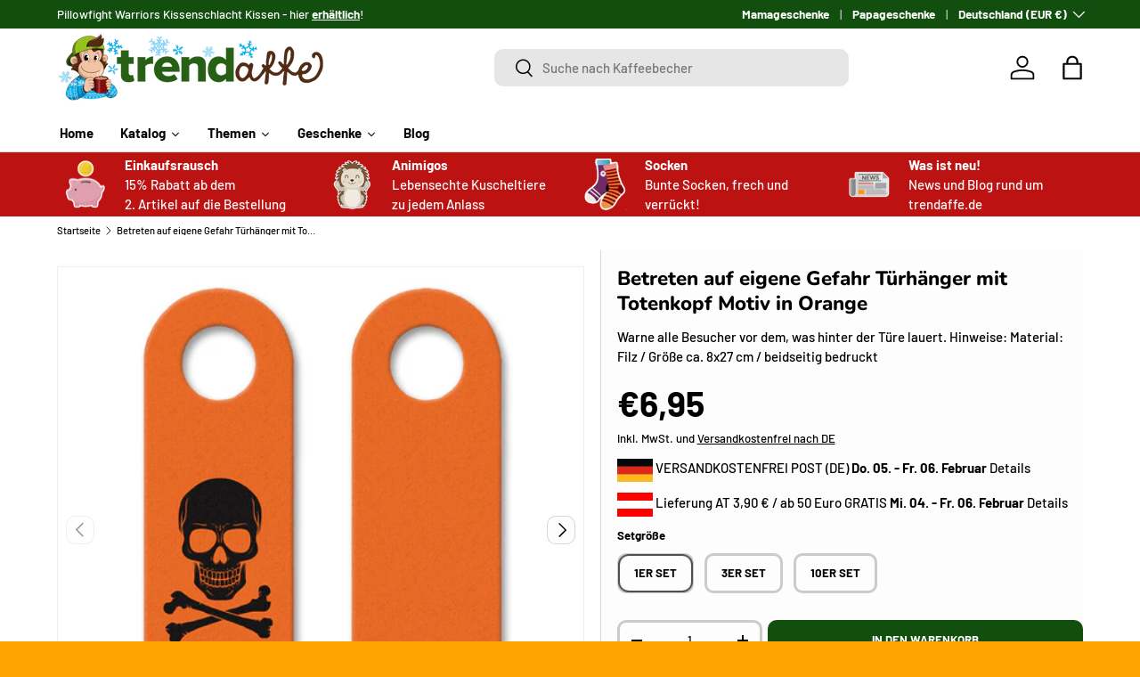

--- FILE ---
content_type: text/html; charset=utf-8
request_url: https://trendaffe.de/products/betreten-auf-eigene-gefahr-turhanger-mit-totenkopf-motiv-in-orange
body_size: 57401
content:
<!doctype html>
<html class="no-js" lang="de" dir="ltr">
<head>
<script src="https://sapi.negate.io/script/Od33dL96f1xvm/jQFEu80A==?shop=16e17e-2.myshopify.com"></script>

  <script src="https://mein.clickskeks.at/app.js?apiKey=57be4f367e8578531ed4933331964a6f7d7c5b7ac02846e7&amp;domain=66814d3fb9846d329a656164" referrerpolicy="origin"></script><meta charset="utf-8">
<meta name="viewport" content="width=device-width,initial-scale=1">
<title>Totenkopf Türhänger Betreten auf eigene Gefahr - Jetzt kaufen! &ndash; trendaffe.de</title><link rel="canonical" href="https://trendaffe.de/products/betreten-auf-eigene-gefahr-turhanger-mit-totenkopf-motiv-in-orange"><link rel="icon" href="//trendaffe.de/cdn/shop/files/Browsericon_Trendaffe-Kopf.webp?crop=center&height=48&v=1691052307&width=48" type="image/webp">
  <link rel="apple-touch-icon" href="//trendaffe.de/cdn/shop/files/Browsericon_Trendaffe-Kopf.webp?crop=center&height=180&v=1691052307&width=180"><meta name="description" content="Dieser eindrucksvolle Türhänger mit Totenkopf Motiv in Orange ist ein unmissverständlicher Warnhinweis. Jetzt als Set oder Einzelstück kaufen und Besucher auf die Gefahren hinter der Tür aufmerksam machen. Kostenloser Versand und schneller Versand. Jetzt bestellen!"><meta property="og:site_name" content="trendaffe.de">
<meta property="og:url" content="https://trendaffe.de/products/betreten-auf-eigene-gefahr-turhanger-mit-totenkopf-motiv-in-orange">
<meta property="og:title" content="Totenkopf Türhänger Betreten auf eigene Gefahr - Jetzt kaufen!">
<meta property="og:type" content="product">
<meta property="og:description" content="Dieser eindrucksvolle Türhänger mit Totenkopf Motiv in Orange ist ein unmissverständlicher Warnhinweis. Jetzt als Set oder Einzelstück kaufen und Besucher auf die Gefahren hinter der Tür aufmerksam machen. Kostenloser Versand und schneller Versand. Jetzt bestellen!"><meta property="og:image" content="http://trendaffe.de/cdn/shop/products/60816-114_a.jpg?crop=center&height=1200&v=1689881687&width=1200">
  <meta property="og:image:secure_url" content="https://trendaffe.de/cdn/shop/products/60816-114_a.jpg?crop=center&height=1200&v=1689881687&width=1200">
  <meta property="og:image:width" content="1500">
  <meta property="og:image:height" content="1500"><meta property="og:price:amount" content="6,95">
  <meta property="og:price:currency" content="EUR"><meta name="twitter:card" content="summary_large_image">
<meta name="twitter:title" content="Totenkopf Türhänger Betreten auf eigene Gefahr - Jetzt kaufen!">
<meta name="twitter:description" content="Dieser eindrucksvolle Türhänger mit Totenkopf Motiv in Orange ist ein unmissverständlicher Warnhinweis. Jetzt als Set oder Einzelstück kaufen und Besucher auf die Gefahren hinter der Tür aufmerksam machen. Kostenloser Versand und schneller Versand. Jetzt bestellen!">
<link rel="preload" href="//trendaffe.de/cdn/shop/t/51/assets/main.css?v=99047314504063462471744363521" as="style"><style data-shopify>
@font-face {
  font-family: Barlow;
  font-weight: 500;
  font-style: normal;
  font-display: swap;
  src: url("//trendaffe.de/cdn/fonts/barlow/barlow_n5.a193a1990790eba0cc5cca569d23799830e90f07.woff2") format("woff2"),
       url("//trendaffe.de/cdn/fonts/barlow/barlow_n5.ae31c82169b1dc0715609b8cc6a610b917808358.woff") format("woff");
}
@font-face {
  font-family: Barlow;
  font-weight: 700;
  font-style: normal;
  font-display: swap;
  src: url("//trendaffe.de/cdn/fonts/barlow/barlow_n7.691d1d11f150e857dcbc1c10ef03d825bc378d81.woff2") format("woff2"),
       url("//trendaffe.de/cdn/fonts/barlow/barlow_n7.4fdbb1cb7da0e2c2f88492243ffa2b4f91924840.woff") format("woff");
}
@font-face {
  font-family: Barlow;
  font-weight: 500;
  font-style: italic;
  font-display: swap;
  src: url("//trendaffe.de/cdn/fonts/barlow/barlow_i5.714d58286997b65cd479af615cfa9bb0a117a573.woff2") format("woff2"),
       url("//trendaffe.de/cdn/fonts/barlow/barlow_i5.0120f77e6447d3b5df4bbec8ad8c2d029d87fb21.woff") format("woff");
}
@font-face {
  font-family: Barlow;
  font-weight: 700;
  font-style: italic;
  font-display: swap;
  src: url("//trendaffe.de/cdn/fonts/barlow/barlow_i7.50e19d6cc2ba5146fa437a5a7443c76d5d730103.woff2") format("woff2"),
       url("//trendaffe.de/cdn/fonts/barlow/barlow_i7.47e9f98f1b094d912e6fd631cc3fe93d9f40964f.woff") format("woff");
}
@font-face {
  font-family: Nunito;
  font-weight: 800;
  font-style: normal;
  font-display: swap;
  src: url("//trendaffe.de/cdn/fonts/nunito/nunito_n8.a4faa34563722dcb4bd960ae538c49eb540a565f.woff2") format("woff2"),
       url("//trendaffe.de/cdn/fonts/nunito/nunito_n8.7b9b4d7a0ef879eb46735a0aecb391013c7f7aeb.woff") format("woff");
}
@font-face {
  font-family: Barlow;
  font-weight: 700;
  font-style: normal;
  font-display: swap;
  src: url("//trendaffe.de/cdn/fonts/barlow/barlow_n7.691d1d11f150e857dcbc1c10ef03d825bc378d81.woff2") format("woff2"),
       url("//trendaffe.de/cdn/fonts/barlow/barlow_n7.4fdbb1cb7da0e2c2f88492243ffa2b4f91924840.woff") format("woff");
}
:root {
      --bg-color: 253 253 253 / 1.0;
      --bg-color-og: 253 253 253 / 1.0;
      --heading-color: 0 0 0;
      --text-color: 0 0 0;
      --text-color-og: 0 0 0;
      --scrollbar-color: 0 0 0;
      --link-color: 0 0 0;
      --link-color-og: 0 0 0;
      --star-color: 255 215 55;--swatch-border-color-default: 202 202 202;
        --swatch-border-color-active: 127 127 127;
        --swatch-card-size: 24px;
        --swatch-variant-picker-size: 64px;--color-scheme-1-bg: 245 245 245 / 1.0;
      --color-scheme-1-grad: linear-gradient(46deg, rgba(245, 245, 245, 1) 13%, rgba(249, 249, 249, 1) 86%);
      --color-scheme-1-heading: 0 0 0;
      --color-scheme-1-text: 0 0 0;
      --color-scheme-1-btn-bg: 18 78 14;
      --color-scheme-1-btn-text: 255 255 255;
      --color-scheme-1-btn-bg-hover: 59 115 55;--color-scheme-2-bg: 0 0 0 / 1.0;
      --color-scheme-2-grad: ;
      --color-scheme-2-heading: 255 255 255;
      --color-scheme-2-text: 255 255 255;
      --color-scheme-2-btn-bg: 46 45 41;
      --color-scheme-2-btn-text: 255 255 255;
      --color-scheme-2-btn-bg-hover: 85 85 80;--color-scheme-3-bg: 189 18 18 / 1.0;
      --color-scheme-3-grad: ;
      --color-scheme-3-heading: 255 255 255;
      --color-scheme-3-text: 255 255 255;
      --color-scheme-3-btn-bg: 255 255 255;
      --color-scheme-3-btn-text: 189 18 18;
      --color-scheme-3-btn-bg-hover: 248 231 231;

      --drawer-bg-color: 255 255 255 / 1.0;
      --drawer-text-color: 0 0 0;

      --panel-bg-color: 231 231 231 / 1.0;
      --panel-heading-color: 0 0 0;
      --panel-text-color: 0 0 0;

      --in-stock-text-color: 13 164 74;
      --low-stock-text-color: 13 164 74;
      --very-low-stock-text-color: 13 164 74;
      --no-stock-text-color: 255 0 0;
      --no-stock-backordered-text-color: 119 119 119;

      --error-bg-color: 252 237 238;
      --error-text-color: 180 12 28;
      --success-bg-color: 232 246 234;
      --success-text-color: 44 126 63;
      --info-bg-color: 228 237 250;
      --info-text-color: 26 102 210;

      --heading-font-family: Nunito, sans-serif;
      --heading-font-style: normal;
      --heading-font-weight: 800;
      --heading-scale-start: 4;

      --navigation-font-family: Barlow, sans-serif;
      --navigation-font-style: normal;
      --navigation-font-weight: 700;--heading-text-transform: none;
--subheading-text-transform: none;
      --body-font-family: Barlow, sans-serif;
      --body-font-style: normal;
      --body-font-weight: 500;
      --body-font-size: 15;

      --section-gap: 48;
      --heading-gap: calc(8 * var(--space-unit));--grid-column-gap: 20px;--btn-bg-color: 18 78 14;
      --btn-bg-hover-color: 59 115 55;
      --btn-text-color: 255 255 255;
      --btn-bg-color-og: 18 78 14;
      --btn-text-color-og: 255 255 255;
      --btn-alt-bg-color: 255 255 255;
      --btn-alt-bg-alpha: 1.0;
      --btn-alt-text-color: 0 0 0;
      --btn-border-width: 3px;
      --btn-padding-y: 12px;

      
      --btn-border-radius: 10px;
      

      --btn-lg-border-radius: 50%;
      --btn-icon-border-radius: 50%;
      --input-with-btn-inner-radius: var(--btn-border-radius);
      --btn-text-transform: uppercase;

      --input-bg-color: 253 253 253 / 1.0;
      --input-text-color: 0 0 0;
      --input-border-width: 3px;
      --input-border-radius: 7px;
      --textarea-border-radius: 7px;
      --input-border-radius: 10px;
      --input-bg-color-diff-3: #f5f5f5;
      --input-bg-color-diff-6: #eeeeee;

      --modal-border-radius: 0px;
      --modal-overlay-color: 0 0 0;
      --modal-overlay-opacity: 0.4;
      --drawer-border-radius: 0px;
      --overlay-border-radius: 0px;

      --custom-label-bg-color: 129 244 225;
      --custom-label-text-color: 7 7 7;--sale-label-bg-color: 227 43 43;
      --sale-label-text-color: 255 255 255;--sold-out-label-bg-color: 46 46 46;
      --sold-out-label-text-color: 255 255 255;--new-label-bg-color: 26 102 210;
      --new-label-text-color: 255 255 255;--preorder-label-bg-color: 86 203 249;
      --preorder-label-text-color: 0 0 0;

      --collection-label-color: 0 126 18;

      --page-width: 1500px;
      --gutter-sm: 20px;
      --gutter-md: 32px;
      --gutter-lg: 64px;

      --payment-terms-bg-color: #fdfdfd;

      --coll-card-bg-color: #ffffff;
      --coll-card-border-color: #f4f4f4;

      --card-highlight-bg-color: #F9F9F9;
      --card-highlight-text-color: 85 85 85;
      --card-highlight-border-color: #E1E1E1;--card-bg-color: #f5f5f5;
      --card-text-color: 7 7 7;
      --card-border-color: #ffffff;
        
          --aos-animate-duration: 1s;
        

        
          --aos-min-width: 0;
        
      

      --reading-width: 48em;
    }

    @media (max-width: 769px) {
      :root {
        --reading-width: 36em;
      }
    }
  </style><link rel="stylesheet" href="//trendaffe.de/cdn/shop/t/51/assets/main.css?v=99047314504063462471744363521">
  <script src="//trendaffe.de/cdn/shop/t/51/assets/main.js?v=100213628668160008241744363521" defer="defer"></script><link rel="preload" href="//trendaffe.de/cdn/fonts/barlow/barlow_n5.a193a1990790eba0cc5cca569d23799830e90f07.woff2" as="font" type="font/woff2" crossorigin fetchpriority="high"><link rel="preload" href="//trendaffe.de/cdn/fonts/nunito/nunito_n8.a4faa34563722dcb4bd960ae538c49eb540a565f.woff2" as="font" type="font/woff2" crossorigin fetchpriority="high"><script>window.performance && window.performance.mark && window.performance.mark('shopify.content_for_header.start');</script><meta name="google-site-verification" content="7A79ifGbNTRvDTMhvXbVBEjMkfYB1SiZNzI-nlOZbUo">
<meta id="shopify-digital-wallet" name="shopify-digital-wallet" content="/75481416019/digital_wallets/dialog">
<meta name="shopify-checkout-api-token" content="7be360369cd20bf05bce4c4a069fecd9">
<meta id="in-context-paypal-metadata" data-shop-id="75481416019" data-venmo-supported="false" data-environment="production" data-locale="de_DE" data-paypal-v4="true" data-currency="EUR">
<link rel="alternate" type="application/json+oembed" href="https://trendaffe.de/products/betreten-auf-eigene-gefahr-turhanger-mit-totenkopf-motiv-in-orange.oembed">
<script async="async" src="/checkouts/internal/preloads.js?locale=de-DE"></script>
<link rel="preconnect" href="https://shop.app" crossorigin="anonymous">
<script async="async" src="https://shop.app/checkouts/internal/preloads.js?locale=de-DE&shop_id=75481416019" crossorigin="anonymous"></script>
<script id="apple-pay-shop-capabilities" type="application/json">{"shopId":75481416019,"countryCode":"DE","currencyCode":"EUR","merchantCapabilities":["supports3DS"],"merchantId":"gid:\/\/shopify\/Shop\/75481416019","merchantName":"trendaffe.de","requiredBillingContactFields":["postalAddress","email"],"requiredShippingContactFields":["postalAddress","email"],"shippingType":"shipping","supportedNetworks":["visa","maestro","masterCard"],"total":{"type":"pending","label":"trendaffe.de","amount":"1.00"},"shopifyPaymentsEnabled":true,"supportsSubscriptions":true}</script>
<script id="shopify-features" type="application/json">{"accessToken":"7be360369cd20bf05bce4c4a069fecd9","betas":["rich-media-storefront-analytics"],"domain":"trendaffe.de","predictiveSearch":true,"shopId":75481416019,"locale":"de"}</script>
<script>var Shopify = Shopify || {};
Shopify.shop = "16e17e-2.myshopify.com";
Shopify.locale = "de";
Shopify.currency = {"active":"EUR","rate":"1.0"};
Shopify.country = "DE";
Shopify.theme = {"name":"Enterprise 1.6. V5","id":180706246995,"schema_name":"Enterprise","schema_version":"1.6.0","theme_store_id":1657,"role":"main"};
Shopify.theme.handle = "null";
Shopify.theme.style = {"id":null,"handle":null};
Shopify.cdnHost = "trendaffe.de/cdn";
Shopify.routes = Shopify.routes || {};
Shopify.routes.root = "/";</script>
<script type="module">!function(o){(o.Shopify=o.Shopify||{}).modules=!0}(window);</script>
<script>!function(o){function n(){var o=[];function n(){o.push(Array.prototype.slice.apply(arguments))}return n.q=o,n}var t=o.Shopify=o.Shopify||{};t.loadFeatures=n(),t.autoloadFeatures=n()}(window);</script>
<script>
  window.ShopifyPay = window.ShopifyPay || {};
  window.ShopifyPay.apiHost = "shop.app\/pay";
  window.ShopifyPay.redirectState = null;
</script>
<script id="shop-js-analytics" type="application/json">{"pageType":"product"}</script>
<script defer="defer" async type="module" src="//trendaffe.de/cdn/shopifycloud/shop-js/modules/v2/client.init-shop-cart-sync_BH0MO3MH.de.esm.js"></script>
<script defer="defer" async type="module" src="//trendaffe.de/cdn/shopifycloud/shop-js/modules/v2/chunk.common_BErAfWaM.esm.js"></script>
<script defer="defer" async type="module" src="//trendaffe.de/cdn/shopifycloud/shop-js/modules/v2/chunk.modal_DqzNaksh.esm.js"></script>
<script type="module">
  await import("//trendaffe.de/cdn/shopifycloud/shop-js/modules/v2/client.init-shop-cart-sync_BH0MO3MH.de.esm.js");
await import("//trendaffe.de/cdn/shopifycloud/shop-js/modules/v2/chunk.common_BErAfWaM.esm.js");
await import("//trendaffe.de/cdn/shopifycloud/shop-js/modules/v2/chunk.modal_DqzNaksh.esm.js");

  window.Shopify.SignInWithShop?.initShopCartSync?.({"fedCMEnabled":true,"windoidEnabled":true});

</script>
<script>
  window.Shopify = window.Shopify || {};
  if (!window.Shopify.featureAssets) window.Shopify.featureAssets = {};
  window.Shopify.featureAssets['shop-js'] = {"shop-cart-sync":["modules/v2/client.shop-cart-sync__0cGp0nR.de.esm.js","modules/v2/chunk.common_BErAfWaM.esm.js","modules/v2/chunk.modal_DqzNaksh.esm.js"],"init-fed-cm":["modules/v2/client.init-fed-cm_CM6VDTst.de.esm.js","modules/v2/chunk.common_BErAfWaM.esm.js","modules/v2/chunk.modal_DqzNaksh.esm.js"],"init-shop-email-lookup-coordinator":["modules/v2/client.init-shop-email-lookup-coordinator_CBMbWck_.de.esm.js","modules/v2/chunk.common_BErAfWaM.esm.js","modules/v2/chunk.modal_DqzNaksh.esm.js"],"init-windoid":["modules/v2/client.init-windoid_BLu1c52k.de.esm.js","modules/v2/chunk.common_BErAfWaM.esm.js","modules/v2/chunk.modal_DqzNaksh.esm.js"],"shop-button":["modules/v2/client.shop-button_CA8sgLdC.de.esm.js","modules/v2/chunk.common_BErAfWaM.esm.js","modules/v2/chunk.modal_DqzNaksh.esm.js"],"shop-cash-offers":["modules/v2/client.shop-cash-offers_CtGlpQVP.de.esm.js","modules/v2/chunk.common_BErAfWaM.esm.js","modules/v2/chunk.modal_DqzNaksh.esm.js"],"shop-toast-manager":["modules/v2/client.shop-toast-manager_uf2EYvu_.de.esm.js","modules/v2/chunk.common_BErAfWaM.esm.js","modules/v2/chunk.modal_DqzNaksh.esm.js"],"init-shop-cart-sync":["modules/v2/client.init-shop-cart-sync_BH0MO3MH.de.esm.js","modules/v2/chunk.common_BErAfWaM.esm.js","modules/v2/chunk.modal_DqzNaksh.esm.js"],"init-customer-accounts-sign-up":["modules/v2/client.init-customer-accounts-sign-up_GYoAbbBa.de.esm.js","modules/v2/client.shop-login-button_BwiwRr-G.de.esm.js","modules/v2/chunk.common_BErAfWaM.esm.js","modules/v2/chunk.modal_DqzNaksh.esm.js"],"pay-button":["modules/v2/client.pay-button_Fn8OU5F0.de.esm.js","modules/v2/chunk.common_BErAfWaM.esm.js","modules/v2/chunk.modal_DqzNaksh.esm.js"],"init-customer-accounts":["modules/v2/client.init-customer-accounts_hH0NE_bx.de.esm.js","modules/v2/client.shop-login-button_BwiwRr-G.de.esm.js","modules/v2/chunk.common_BErAfWaM.esm.js","modules/v2/chunk.modal_DqzNaksh.esm.js"],"avatar":["modules/v2/client.avatar_BTnouDA3.de.esm.js"],"init-shop-for-new-customer-accounts":["modules/v2/client.init-shop-for-new-customer-accounts_iGaU0q4U.de.esm.js","modules/v2/client.shop-login-button_BwiwRr-G.de.esm.js","modules/v2/chunk.common_BErAfWaM.esm.js","modules/v2/chunk.modal_DqzNaksh.esm.js"],"shop-follow-button":["modules/v2/client.shop-follow-button_DfZt4rU7.de.esm.js","modules/v2/chunk.common_BErAfWaM.esm.js","modules/v2/chunk.modal_DqzNaksh.esm.js"],"checkout-modal":["modules/v2/client.checkout-modal_BkbVv7me.de.esm.js","modules/v2/chunk.common_BErAfWaM.esm.js","modules/v2/chunk.modal_DqzNaksh.esm.js"],"shop-login-button":["modules/v2/client.shop-login-button_BwiwRr-G.de.esm.js","modules/v2/chunk.common_BErAfWaM.esm.js","modules/v2/chunk.modal_DqzNaksh.esm.js"],"lead-capture":["modules/v2/client.lead-capture_uTCHmOe0.de.esm.js","modules/v2/chunk.common_BErAfWaM.esm.js","modules/v2/chunk.modal_DqzNaksh.esm.js"],"shop-login":["modules/v2/client.shop-login_DZ2U4X68.de.esm.js","modules/v2/chunk.common_BErAfWaM.esm.js","modules/v2/chunk.modal_DqzNaksh.esm.js"],"payment-terms":["modules/v2/client.payment-terms_ARjsA2tN.de.esm.js","modules/v2/chunk.common_BErAfWaM.esm.js","modules/v2/chunk.modal_DqzNaksh.esm.js"]};
</script>
<script id="__st">var __st={"a":75481416019,"offset":3600,"reqid":"d6c4009a-08c9-4280-92ae-242d1949cfce-1769968455","pageurl":"trendaffe.de\/products\/betreten-auf-eigene-gefahr-turhanger-mit-totenkopf-motiv-in-orange","u":"2f49354d3ef0","p":"product","rtyp":"product","rid":8477194944851};</script>
<script>window.ShopifyPaypalV4VisibilityTracking = true;</script>
<script id="captcha-bootstrap">!function(){'use strict';const t='contact',e='account',n='new_comment',o=[[t,t],['blogs',n],['comments',n],[t,'customer']],c=[[e,'customer_login'],[e,'guest_login'],[e,'recover_customer_password'],[e,'create_customer']],r=t=>t.map((([t,e])=>`form[action*='/${t}']:not([data-nocaptcha='true']) input[name='form_type'][value='${e}']`)).join(','),a=t=>()=>t?[...document.querySelectorAll(t)].map((t=>t.form)):[];function s(){const t=[...o],e=r(t);return a(e)}const i='password',u='form_key',d=['recaptcha-v3-token','g-recaptcha-response','h-captcha-response',i],f=()=>{try{return window.sessionStorage}catch{return}},m='__shopify_v',_=t=>t.elements[u];function p(t,e,n=!1){try{const o=window.sessionStorage,c=JSON.parse(o.getItem(e)),{data:r}=function(t){const{data:e,action:n}=t;return t[m]||n?{data:e,action:n}:{data:t,action:n}}(c);for(const[e,n]of Object.entries(r))t.elements[e]&&(t.elements[e].value=n);n&&o.removeItem(e)}catch(o){console.error('form repopulation failed',{error:o})}}const l='form_type',E='cptcha';function T(t){t.dataset[E]=!0}const w=window,h=w.document,L='Shopify',v='ce_forms',y='captcha';let A=!1;((t,e)=>{const n=(g='f06e6c50-85a8-45c8-87d0-21a2b65856fe',I='https://cdn.shopify.com/shopifycloud/storefront-forms-hcaptcha/ce_storefront_forms_captcha_hcaptcha.v1.5.2.iife.js',D={infoText:'Durch hCaptcha geschützt',privacyText:'Datenschutz',termsText:'Allgemeine Geschäftsbedingungen'},(t,e,n)=>{const o=w[L][v],c=o.bindForm;if(c)return c(t,g,e,D).then(n);var r;o.q.push([[t,g,e,D],n]),r=I,A||(h.body.append(Object.assign(h.createElement('script'),{id:'captcha-provider',async:!0,src:r})),A=!0)});var g,I,D;w[L]=w[L]||{},w[L][v]=w[L][v]||{},w[L][v].q=[],w[L][y]=w[L][y]||{},w[L][y].protect=function(t,e){n(t,void 0,e),T(t)},Object.freeze(w[L][y]),function(t,e,n,w,h,L){const[v,y,A,g]=function(t,e,n){const i=e?o:[],u=t?c:[],d=[...i,...u],f=r(d),m=r(i),_=r(d.filter((([t,e])=>n.includes(e))));return[a(f),a(m),a(_),s()]}(w,h,L),I=t=>{const e=t.target;return e instanceof HTMLFormElement?e:e&&e.form},D=t=>v().includes(t);t.addEventListener('submit',(t=>{const e=I(t);if(!e)return;const n=D(e)&&!e.dataset.hcaptchaBound&&!e.dataset.recaptchaBound,o=_(e),c=g().includes(e)&&(!o||!o.value);(n||c)&&t.preventDefault(),c&&!n&&(function(t){try{if(!f())return;!function(t){const e=f();if(!e)return;const n=_(t);if(!n)return;const o=n.value;o&&e.removeItem(o)}(t);const e=Array.from(Array(32),(()=>Math.random().toString(36)[2])).join('');!function(t,e){_(t)||t.append(Object.assign(document.createElement('input'),{type:'hidden',name:u})),t.elements[u].value=e}(t,e),function(t,e){const n=f();if(!n)return;const o=[...t.querySelectorAll(`input[type='${i}']`)].map((({name:t})=>t)),c=[...d,...o],r={};for(const[a,s]of new FormData(t).entries())c.includes(a)||(r[a]=s);n.setItem(e,JSON.stringify({[m]:1,action:t.action,data:r}))}(t,e)}catch(e){console.error('failed to persist form',e)}}(e),e.submit())}));const S=(t,e)=>{t&&!t.dataset[E]&&(n(t,e.some((e=>e===t))),T(t))};for(const o of['focusin','change'])t.addEventListener(o,(t=>{const e=I(t);D(e)&&S(e,y())}));const B=e.get('form_key'),M=e.get(l),P=B&&M;t.addEventListener('DOMContentLoaded',(()=>{const t=y();if(P)for(const e of t)e.elements[l].value===M&&p(e,B);[...new Set([...A(),...v().filter((t=>'true'===t.dataset.shopifyCaptcha))])].forEach((e=>S(e,t)))}))}(h,new URLSearchParams(w.location.search),n,t,e,['guest_login'])})(!0,!0)}();</script>
<script integrity="sha256-4kQ18oKyAcykRKYeNunJcIwy7WH5gtpwJnB7kiuLZ1E=" data-source-attribution="shopify.loadfeatures" defer="defer" src="//trendaffe.de/cdn/shopifycloud/storefront/assets/storefront/load_feature-a0a9edcb.js" crossorigin="anonymous"></script>
<script crossorigin="anonymous" defer="defer" src="//trendaffe.de/cdn/shopifycloud/storefront/assets/shopify_pay/storefront-65b4c6d7.js?v=20250812"></script>
<script data-source-attribution="shopify.dynamic_checkout.dynamic.init">var Shopify=Shopify||{};Shopify.PaymentButton=Shopify.PaymentButton||{isStorefrontPortableWallets:!0,init:function(){window.Shopify.PaymentButton.init=function(){};var t=document.createElement("script");t.src="https://trendaffe.de/cdn/shopifycloud/portable-wallets/latest/portable-wallets.de.js",t.type="module",document.head.appendChild(t)}};
</script>
<script data-source-attribution="shopify.dynamic_checkout.buyer_consent">
  function portableWalletsHideBuyerConsent(e){var t=document.getElementById("shopify-buyer-consent"),n=document.getElementById("shopify-subscription-policy-button");t&&n&&(t.classList.add("hidden"),t.setAttribute("aria-hidden","true"),n.removeEventListener("click",e))}function portableWalletsShowBuyerConsent(e){var t=document.getElementById("shopify-buyer-consent"),n=document.getElementById("shopify-subscription-policy-button");t&&n&&(t.classList.remove("hidden"),t.removeAttribute("aria-hidden"),n.addEventListener("click",e))}window.Shopify?.PaymentButton&&(window.Shopify.PaymentButton.hideBuyerConsent=portableWalletsHideBuyerConsent,window.Shopify.PaymentButton.showBuyerConsent=portableWalletsShowBuyerConsent);
</script>
<script data-source-attribution="shopify.dynamic_checkout.cart.bootstrap">document.addEventListener("DOMContentLoaded",(function(){function t(){return document.querySelector("shopify-accelerated-checkout-cart, shopify-accelerated-checkout")}if(t())Shopify.PaymentButton.init();else{new MutationObserver((function(e,n){t()&&(Shopify.PaymentButton.init(),n.disconnect())})).observe(document.body,{childList:!0,subtree:!0})}}));
</script>
<link id="shopify-accelerated-checkout-styles" rel="stylesheet" media="screen" href="https://trendaffe.de/cdn/shopifycloud/portable-wallets/latest/accelerated-checkout-backwards-compat.css" crossorigin="anonymous">
<style id="shopify-accelerated-checkout-cart">
        #shopify-buyer-consent {
  margin-top: 1em;
  display: inline-block;
  width: 100%;
}

#shopify-buyer-consent.hidden {
  display: none;
}

#shopify-subscription-policy-button {
  background: none;
  border: none;
  padding: 0;
  text-decoration: underline;
  font-size: inherit;
  cursor: pointer;
}

#shopify-subscription-policy-button::before {
  box-shadow: none;
}

      </style>
<script id="sections-script" data-sections="header,footer" defer="defer" src="//trendaffe.de/cdn/shop/t/51/compiled_assets/scripts.js?v=2963"></script>
<script>window.performance && window.performance.mark && window.performance.mark('shopify.content_for_header.end');</script>

    <script src="//trendaffe.de/cdn/shop/t/51/assets/animate-on-scroll.js?v=15249566486942820451744363521" defer="defer"></script>
    <link rel="stylesheet" href="//trendaffe.de/cdn/shop/t/51/assets/animate-on-scroll.css?v=116194678796051782541744363521">
  

  <script>document.documentElement.className = document.documentElement.className.replace('no-js', 'js');</script><!-- CC Custom Head Start --><!-- CC Custom Head End --><!-- BEGIN app block: shopify://apps/dr-stacked-discounts/blocks/instant-load/f428e1ae-8a34-4767-8189-f8339f3ab12b --><!-- For self-installation -->
<script>(() => {const installerKey = 'docapp-discount-auto-install'; const urlParams = new URLSearchParams(window.location.search); if (urlParams.get(installerKey)) {window.sessionStorage.setItem(installerKey, JSON.stringify({integrationId: urlParams.get('docapp-integration-id'), divClass: urlParams.get('docapp-install-class'), check: urlParams.get('docapp-check')}));}})();</script>
<script>(() => {const previewKey = 'docapp-discount-test'; const urlParams = new URLSearchParams(window.location.search); if (urlParams.get(previewKey)) {window.sessionStorage.setItem(previewKey, JSON.stringify({active: true, integrationId: urlParams.get('docapp-discount-inst-test')}));}})();</script>
<script>window.discountOnCartProAppBlock = true;</script>

<!-- App speed-up -->
<script id="docapp-discount-speedup">
    (() => { if (window.discountOnCartProAppLoaded) return; let script = document.createElement('script'); script.src = "https://d9fvwtvqz2fm1.cloudfront.net/shop/js/discount-on-cart-pro.min.js?shop=16e17e-2.myshopify.com"; document.getElementById('docapp-discount-speedup').after(script); })();
</script>


<!-- END app block --><!-- BEGIN app block: shopify://apps/blockify-fraud-filter/blocks/app_embed/2e3e0ba5-0e70-447a-9ec5-3bf76b5ef12e --> 
 
 
    <script>
        window.blockifyShopIdentifier = "16e17e-2.myshopify.com";
        window.ipBlockerMetafields = "{\"showOverlayByPass\":false,\"disableSpyExtensions\":false,\"blockUnknownBots\":false,\"activeApp\":false,\"blockByMetafield\":false,\"visitorAnalytic\":true,\"showWatermark\":true}";
        window.blockifyRules = null;
        window.ipblockerBlockTemplate = "{\"customCss\":\"#blockify---container{--bg-blockify: #fff;position:relative}#blockify---container::after{content:'';position:absolute;inset:0;background-repeat:no-repeat !important;background-size:cover !important;background:var(--bg-blockify);z-index:0}#blockify---container #blockify---container__inner{display:flex;flex-direction:column;align-items:center;position:relative;z-index:1}#blockify---container #blockify---container__inner #blockify-block-content{display:flex;flex-direction:column;align-items:center;text-align:center}#blockify---container #blockify---container__inner #blockify-block-content #blockify-block-superTitle{display:none !important}#blockify---container #blockify---container__inner #blockify-block-content #blockify-block-title{font-size:313%;font-weight:bold;margin-top:1em}@media only screen and (min-width: 768px) and (max-width: 1199px){#blockify---container #blockify---container__inner #blockify-block-content #blockify-block-title{font-size:188%}}@media only screen and (max-width: 767px){#blockify---container #blockify---container__inner #blockify-block-content #blockify-block-title{font-size:107%}}#blockify---container #blockify---container__inner #blockify-block-content #blockify-block-description{font-size:125%;margin:1.5em;line-height:1.5}@media only screen and (min-width: 768px) and (max-width: 1199px){#blockify---container #blockify---container__inner #blockify-block-content #blockify-block-description{font-size:88%}}@media only screen and (max-width: 767px){#blockify---container #blockify---container__inner #blockify-block-content #blockify-block-description{font-size:107%}}#blockify---container #blockify---container__inner #blockify-block-content #blockify-block-description #blockify-block-text-blink{display:none !important}#blockify---container #blockify---container__inner #blockify-logo-block-image{position:relative;width:400px;height:auto;max-height:300px}@media only screen and (max-width: 767px){#blockify---container #blockify---container__inner #blockify-logo-block-image{width:200px}}#blockify---container #blockify---container__inner #blockify-logo-block-image::before{content:'';display:block;padding-bottom:56.2%}#blockify---container #blockify---container__inner #blockify-logo-block-image img{position:absolute;top:0;left:0;width:100%;height:100%;object-fit:contain}\\n\",\"logoImage\":{\"active\":true,\"value\":\"https:\/\/fraud.blockifyapp.com\/s\/api\/public\/assets\/default-thumbnail.png\",\"altText\":\"Red octagonal stop sign with a black hand symbol in the center, indicating a warning or prohibition\"},\"superTitle\":{\"active\":false,\"text\":\"403\",\"color\":\"#899df1\"},\"title\":{\"active\":true,\"text\":\"Access Denied\",\"color\":\"#000\"},\"description\":{\"active\":true,\"text\":\"The site owner may have set restrictions that prevent you from accessing the site. Please contact the site owner for access.\",\"color\":\"#000\"},\"background\":{\"active\":true,\"value\":\"#fff\",\"type\":\"1\",\"colorFrom\":null,\"colorTo\":null}}";

        
            window.blockifyProductCollections = [606936695123,605367501139,605554147667,605388996947,605389816147,606047174995,605389652307,605549068627,605547888979,605549003091,605554114899,605389848915,605389619539,605549035859,605389029715,605389291859,605377036627,605377003859];
        
    </script>


    <script>
        window.blockCheckoutProductData = {"id":8477194944851,"title":"Betreten auf eigene Gefahr Türhänger mit Totenkopf Motiv in Orange","handle":"betreten-auf-eigene-gefahr-turhanger-mit-totenkopf-motiv-in-orange","description":"Der Betreten auf eigene Gefahr Türhänger mit Totenkopf Motiv in Orange ist der perfekte Weg, um alle Besucher vor Überraschungen zu warnen. Dieses hochwertige Produkt ist aus Filz gefertigt und lässt sich dank des praktischen Loches für die Türklinke leicht anbringen. Der unmissverständliche Warnhinweis macht jedem klar, dass hinter dieser Türe etwas Verbotenes oder Gefährliches lauern könnte! Erhältlich ist der Betreten auf eigene Gefahr Türhänger entweder einzeln oder als 3er- und 10er-Sparset. Alle Produkte werden in unserer Manufaktur in Deutschland sorgfältig von Hand hergestellt. Sei clever und überrasche deine Gäste mit diesem originellen und lustigen Accessoire.","published_at":"2023-07-20T21:34:47+02:00","created_at":"2023-07-20T21:34:47+02:00","vendor":"trendaffe.de","type":"Türhänger","tags":["Einsatzort:Büro","Einsatzort:Kinderzimmer","Einsatzort:Toilette","Einsatzort:Tür","Hauptkategorie:Einsatzorte","Hauptkategorie:Wohnen\u0026Deko","Produktkategorie:Türhänger"],"price":695,"price_min":695,"price_max":3990,"available":true,"price_varies":true,"compare_at_price":0,"compare_at_price_min":0,"compare_at_price_max":0,"compare_at_price_varies":false,"variants":[{"id":46867326107987,"title":"1er Set","option1":"1er Set","option2":null,"option3":null,"sku":"134128","requires_shipping":true,"taxable":true,"featured_image":{"id":51573649703251,"product_id":8477194944851,"position":1,"created_at":"2023-07-20T21:34:47+02:00","updated_at":"2023-07-20T21:34:47+02:00","alt":null,"width":1500,"height":1500,"src":"\/\/trendaffe.de\/cdn\/shop\/products\/60816-114_a.jpg?v=1689881687","variant_ids":[46867326107987]},"available":true,"name":"Betreten auf eigene Gefahr Türhänger mit Totenkopf Motiv in Orange - 1er Set","public_title":"1er Set","options":["1er Set"],"price":695,"weight":0,"compare_at_price":0,"inventory_management":"shopify","barcode":"4060429284944","featured_media":{"alt":null,"id":44227213328723,"position":1,"preview_image":{"aspect_ratio":1.0,"height":1500,"width":1500,"src":"\/\/trendaffe.de\/cdn\/shop\/products\/60816-114_a.jpg?v=1689881687"}},"requires_selling_plan":false,"selling_plan_allocations":[]},{"id":46867326140755,"title":"3er Set","option1":"3er Set","option2":null,"option3":null,"sku":"138238","requires_shipping":true,"taxable":true,"featured_image":{"id":51573650293075,"product_id":8477194944851,"position":9,"created_at":"2023-07-20T21:34:50+02:00","updated_at":"2023-07-20T21:34:50+02:00","alt":null,"width":1500,"height":1500,"src":"\/\/trendaffe.de\/cdn\/shop\/files\/60816-138_b.jpg?v=1689881690","variant_ids":[46867326140755]},"available":true,"name":"Betreten auf eigene Gefahr Türhänger mit Totenkopf Motiv in Orange - 3er Set","public_title":"3er Set","options":["3er Set"],"price":1495,"weight":0,"compare_at_price":0,"inventory_management":"shopify","barcode":"4060429322066","featured_media":{"alt":null,"id":44227213918547,"position":9,"preview_image":{"aspect_ratio":1.0,"height":1500,"width":1500,"src":"\/\/trendaffe.de\/cdn\/shop\/files\/60816-138_b.jpg?v=1689881690"}},"requires_selling_plan":false,"selling_plan_allocations":[]},{"id":46867326173523,"title":"10er Set","option1":"10er Set","option2":null,"option3":null,"sku":"138481","requires_shipping":true,"taxable":true,"featured_image":{"id":51573650751827,"product_id":8477194944851,"position":10,"created_at":"2023-07-20T21:34:53+02:00","updated_at":"2023-07-20T21:34:53+02:00","alt":null,"width":1500,"height":1500,"src":"\/\/trendaffe.de\/cdn\/shop\/files\/60816-139_b.jpg?v=1689881693","variant_ids":[46867326173523]},"available":true,"name":"Betreten auf eigene Gefahr Türhänger mit Totenkopf Motiv in Orange - 10er Set","public_title":"10er Set","options":["10er Set"],"price":3990,"weight":0,"compare_at_price":0,"inventory_management":"shopify","barcode":"4060429324473","featured_media":{"alt":null,"id":44227214311763,"position":10,"preview_image":{"aspect_ratio":1.0,"height":1500,"width":1500,"src":"\/\/trendaffe.de\/cdn\/shop\/files\/60816-139_b.jpg?v=1689881693"}},"requires_selling_plan":false,"selling_plan_allocations":[]}],"images":["\/\/trendaffe.de\/cdn\/shop\/products\/60816-114_a.jpg?v=1689881687","\/\/trendaffe.de\/cdn\/shop\/products\/60816-114_b.jpg?v=1689881687","\/\/trendaffe.de\/cdn\/shop\/products\/60816-114_c.jpg?v=1689881687","\/\/trendaffe.de\/cdn\/shop\/products\/60816-114_d.jpg?v=1689881687","\/\/trendaffe.de\/cdn\/shop\/products\/60816-114_e.jpg?v=1689881687","\/\/trendaffe.de\/cdn\/shop\/products\/60816-114_f.jpg?v=1689881687","\/\/trendaffe.de\/cdn\/shop\/products\/60816-114_g.jpg?v=1689881687","\/\/trendaffe.de\/cdn\/shop\/products\/60816-114_h.jpg?v=1689881687","\/\/trendaffe.de\/cdn\/shop\/files\/60816-138_b.jpg?v=1689881690","\/\/trendaffe.de\/cdn\/shop\/files\/60816-139_b.jpg?v=1689881693"],"featured_image":"\/\/trendaffe.de\/cdn\/shop\/products\/60816-114_a.jpg?v=1689881687","options":["Setgröße"],"media":[{"alt":null,"id":44227213328723,"position":1,"preview_image":{"aspect_ratio":1.0,"height":1500,"width":1500,"src":"\/\/trendaffe.de\/cdn\/shop\/products\/60816-114_a.jpg?v=1689881687"},"aspect_ratio":1.0,"height":1500,"media_type":"image","src":"\/\/trendaffe.de\/cdn\/shop\/products\/60816-114_a.jpg?v=1689881687","width":1500},{"alt":null,"id":44227213361491,"position":2,"preview_image":{"aspect_ratio":1.0,"height":1500,"width":1500,"src":"\/\/trendaffe.de\/cdn\/shop\/products\/60816-114_b.jpg?v=1689881687"},"aspect_ratio":1.0,"height":1500,"media_type":"image","src":"\/\/trendaffe.de\/cdn\/shop\/products\/60816-114_b.jpg?v=1689881687","width":1500},{"alt":null,"id":44227213394259,"position":3,"preview_image":{"aspect_ratio":1.0,"height":1500,"width":1500,"src":"\/\/trendaffe.de\/cdn\/shop\/products\/60816-114_c.jpg?v=1689881687"},"aspect_ratio":1.0,"height":1500,"media_type":"image","src":"\/\/trendaffe.de\/cdn\/shop\/products\/60816-114_c.jpg?v=1689881687","width":1500},{"alt":null,"id":44227213427027,"position":4,"preview_image":{"aspect_ratio":1.0,"height":1500,"width":1500,"src":"\/\/trendaffe.de\/cdn\/shop\/products\/60816-114_d.jpg?v=1689881687"},"aspect_ratio":1.0,"height":1500,"media_type":"image","src":"\/\/trendaffe.de\/cdn\/shop\/products\/60816-114_d.jpg?v=1689881687","width":1500},{"alt":null,"id":44227213459795,"position":5,"preview_image":{"aspect_ratio":1.0,"height":1500,"width":1500,"src":"\/\/trendaffe.de\/cdn\/shop\/products\/60816-114_e.jpg?v=1689881687"},"aspect_ratio":1.0,"height":1500,"media_type":"image","src":"\/\/trendaffe.de\/cdn\/shop\/products\/60816-114_e.jpg?v=1689881687","width":1500},{"alt":null,"id":44227213492563,"position":6,"preview_image":{"aspect_ratio":1.0,"height":1500,"width":1500,"src":"\/\/trendaffe.de\/cdn\/shop\/products\/60816-114_f.jpg?v=1689881687"},"aspect_ratio":1.0,"height":1500,"media_type":"image","src":"\/\/trendaffe.de\/cdn\/shop\/products\/60816-114_f.jpg?v=1689881687","width":1500},{"alt":null,"id":44227213525331,"position":7,"preview_image":{"aspect_ratio":1.0,"height":1500,"width":1500,"src":"\/\/trendaffe.de\/cdn\/shop\/products\/60816-114_g.jpg?v=1689881687"},"aspect_ratio":1.0,"height":1500,"media_type":"image","src":"\/\/trendaffe.de\/cdn\/shop\/products\/60816-114_g.jpg?v=1689881687","width":1500},{"alt":null,"id":44227213558099,"position":8,"preview_image":{"aspect_ratio":1.0,"height":1500,"width":1500,"src":"\/\/trendaffe.de\/cdn\/shop\/products\/60816-114_h.jpg?v=1689881687"},"aspect_ratio":1.0,"height":1500,"media_type":"image","src":"\/\/trendaffe.de\/cdn\/shop\/products\/60816-114_h.jpg?v=1689881687","width":1500},{"alt":null,"id":44227213918547,"position":9,"preview_image":{"aspect_ratio":1.0,"height":1500,"width":1500,"src":"\/\/trendaffe.de\/cdn\/shop\/files\/60816-138_b.jpg?v=1689881690"},"aspect_ratio":1.0,"height":1500,"media_type":"image","src":"\/\/trendaffe.de\/cdn\/shop\/files\/60816-138_b.jpg?v=1689881690","width":1500},{"alt":null,"id":44227214311763,"position":10,"preview_image":{"aspect_ratio":1.0,"height":1500,"width":1500,"src":"\/\/trendaffe.de\/cdn\/shop\/files\/60816-139_b.jpg?v=1689881693"},"aspect_ratio":1.0,"height":1500,"media_type":"image","src":"\/\/trendaffe.de\/cdn\/shop\/files\/60816-139_b.jpg?v=1689881693","width":1500}],"requires_selling_plan":false,"selling_plan_groups":[],"content":"Der Betreten auf eigene Gefahr Türhänger mit Totenkopf Motiv in Orange ist der perfekte Weg, um alle Besucher vor Überraschungen zu warnen. Dieses hochwertige Produkt ist aus Filz gefertigt und lässt sich dank des praktischen Loches für die Türklinke leicht anbringen. Der unmissverständliche Warnhinweis macht jedem klar, dass hinter dieser Türe etwas Verbotenes oder Gefährliches lauern könnte! Erhältlich ist der Betreten auf eigene Gefahr Türhänger entweder einzeln oder als 3er- und 10er-Sparset. Alle Produkte werden in unserer Manufaktur in Deutschland sorgfältig von Hand hergestellt. Sei clever und überrasche deine Gäste mit diesem originellen und lustigen Accessoire."};
    </script>

<link href="https://cdn.shopify.com/extensions/019c0809-e7fb-7b67-b153-34756be9be7d/blockify-shopify-291/assets/blockify-embed.min.js" as="script" type="text/javascript" rel="preload"><link href="https://cdn.shopify.com/extensions/019c0809-e7fb-7b67-b153-34756be9be7d/blockify-shopify-291/assets/prevent-bypass-script.min.js" as="script" type="text/javascript" rel="preload">
<script type="text/javascript">
    window.blockifyBaseUrl = 'https://fraud.blockifyapp.com/s/api';
    window.blockifyPublicUrl = 'https://fraud.blockifyapp.com/s/api/public';
    window.bucketUrl = 'https://storage.synctrack.io/megamind-fraud';
    window.storefrontApiUrl  = 'https://fraud.blockifyapp.com/p/api';
</script>
<script type="text/javascript">
  window.blockifyChecking = true;
</script>
<script id="blockifyScriptByPass" type="text/javascript" src=https://cdn.shopify.com/extensions/019c0809-e7fb-7b67-b153-34756be9be7d/blockify-shopify-291/assets/prevent-bypass-script.min.js async></script>
<script id="blockifyScriptTag" type="text/javascript" src=https://cdn.shopify.com/extensions/019c0809-e7fb-7b67-b153-34756be9be7d/blockify-shopify-291/assets/blockify-embed.min.js async></script>


<!-- END app block --><!-- BEGIN app block: shopify://apps/nabu-for-google-pixel/blocks/script-block/1bff1da5-e804-4d5d-ad9c-7c3540bdf531 --><script async src="https://storage.googleapis.com/adnabu-shopify/app-embed-block/adwords-pixel/16e17e-2.myshopify.com.min.js"></script>

<!-- END app block --><link href="https://monorail-edge.shopifysvc.com" rel="dns-prefetch">
<script>(function(){if ("sendBeacon" in navigator && "performance" in window) {try {var session_token_from_headers = performance.getEntriesByType('navigation')[0].serverTiming.find(x => x.name == '_s').description;} catch {var session_token_from_headers = undefined;}var session_cookie_matches = document.cookie.match(/_shopify_s=([^;]*)/);var session_token_from_cookie = session_cookie_matches && session_cookie_matches.length === 2 ? session_cookie_matches[1] : "";var session_token = session_token_from_headers || session_token_from_cookie || "";function handle_abandonment_event(e) {var entries = performance.getEntries().filter(function(entry) {return /monorail-edge.shopifysvc.com/.test(entry.name);});if (!window.abandonment_tracked && entries.length === 0) {window.abandonment_tracked = true;var currentMs = Date.now();var navigation_start = performance.timing.navigationStart;var payload = {shop_id: 75481416019,url: window.location.href,navigation_start,duration: currentMs - navigation_start,session_token,page_type: "product"};window.navigator.sendBeacon("https://monorail-edge.shopifysvc.com/v1/produce", JSON.stringify({schema_id: "online_store_buyer_site_abandonment/1.1",payload: payload,metadata: {event_created_at_ms: currentMs,event_sent_at_ms: currentMs}}));}}window.addEventListener('pagehide', handle_abandonment_event);}}());</script>
<script id="web-pixels-manager-setup">(function e(e,d,r,n,o){if(void 0===o&&(o={}),!Boolean(null===(a=null===(i=window.Shopify)||void 0===i?void 0:i.analytics)||void 0===a?void 0:a.replayQueue)){var i,a;window.Shopify=window.Shopify||{};var t=window.Shopify;t.analytics=t.analytics||{};var s=t.analytics;s.replayQueue=[],s.publish=function(e,d,r){return s.replayQueue.push([e,d,r]),!0};try{self.performance.mark("wpm:start")}catch(e){}var l=function(){var e={modern:/Edge?\/(1{2}[4-9]|1[2-9]\d|[2-9]\d{2}|\d{4,})\.\d+(\.\d+|)|Firefox\/(1{2}[4-9]|1[2-9]\d|[2-9]\d{2}|\d{4,})\.\d+(\.\d+|)|Chrom(ium|e)\/(9{2}|\d{3,})\.\d+(\.\d+|)|(Maci|X1{2}).+ Version\/(15\.\d+|(1[6-9]|[2-9]\d|\d{3,})\.\d+)([,.]\d+|)( \(\w+\)|)( Mobile\/\w+|) Safari\/|Chrome.+OPR\/(9{2}|\d{3,})\.\d+\.\d+|(CPU[ +]OS|iPhone[ +]OS|CPU[ +]iPhone|CPU IPhone OS|CPU iPad OS)[ +]+(15[._]\d+|(1[6-9]|[2-9]\d|\d{3,})[._]\d+)([._]\d+|)|Android:?[ /-](13[3-9]|1[4-9]\d|[2-9]\d{2}|\d{4,})(\.\d+|)(\.\d+|)|Android.+Firefox\/(13[5-9]|1[4-9]\d|[2-9]\d{2}|\d{4,})\.\d+(\.\d+|)|Android.+Chrom(ium|e)\/(13[3-9]|1[4-9]\d|[2-9]\d{2}|\d{4,})\.\d+(\.\d+|)|SamsungBrowser\/([2-9]\d|\d{3,})\.\d+/,legacy:/Edge?\/(1[6-9]|[2-9]\d|\d{3,})\.\d+(\.\d+|)|Firefox\/(5[4-9]|[6-9]\d|\d{3,})\.\d+(\.\d+|)|Chrom(ium|e)\/(5[1-9]|[6-9]\d|\d{3,})\.\d+(\.\d+|)([\d.]+$|.*Safari\/(?![\d.]+ Edge\/[\d.]+$))|(Maci|X1{2}).+ Version\/(10\.\d+|(1[1-9]|[2-9]\d|\d{3,})\.\d+)([,.]\d+|)( \(\w+\)|)( Mobile\/\w+|) Safari\/|Chrome.+OPR\/(3[89]|[4-9]\d|\d{3,})\.\d+\.\d+|(CPU[ +]OS|iPhone[ +]OS|CPU[ +]iPhone|CPU IPhone OS|CPU iPad OS)[ +]+(10[._]\d+|(1[1-9]|[2-9]\d|\d{3,})[._]\d+)([._]\d+|)|Android:?[ /-](13[3-9]|1[4-9]\d|[2-9]\d{2}|\d{4,})(\.\d+|)(\.\d+|)|Mobile Safari.+OPR\/([89]\d|\d{3,})\.\d+\.\d+|Android.+Firefox\/(13[5-9]|1[4-9]\d|[2-9]\d{2}|\d{4,})\.\d+(\.\d+|)|Android.+Chrom(ium|e)\/(13[3-9]|1[4-9]\d|[2-9]\d{2}|\d{4,})\.\d+(\.\d+|)|Android.+(UC? ?Browser|UCWEB|U3)[ /]?(15\.([5-9]|\d{2,})|(1[6-9]|[2-9]\d|\d{3,})\.\d+)\.\d+|SamsungBrowser\/(5\.\d+|([6-9]|\d{2,})\.\d+)|Android.+MQ{2}Browser\/(14(\.(9|\d{2,})|)|(1[5-9]|[2-9]\d|\d{3,})(\.\d+|))(\.\d+|)|K[Aa][Ii]OS\/(3\.\d+|([4-9]|\d{2,})\.\d+)(\.\d+|)/},d=e.modern,r=e.legacy,n=navigator.userAgent;return n.match(d)?"modern":n.match(r)?"legacy":"unknown"}(),u="modern"===l?"modern":"legacy",c=(null!=n?n:{modern:"",legacy:""})[u],f=function(e){return[e.baseUrl,"/wpm","/b",e.hashVersion,"modern"===e.buildTarget?"m":"l",".js"].join("")}({baseUrl:d,hashVersion:r,buildTarget:u}),m=function(e){var d=e.version,r=e.bundleTarget,n=e.surface,o=e.pageUrl,i=e.monorailEndpoint;return{emit:function(e){var a=e.status,t=e.errorMsg,s=(new Date).getTime(),l=JSON.stringify({metadata:{event_sent_at_ms:s},events:[{schema_id:"web_pixels_manager_load/3.1",payload:{version:d,bundle_target:r,page_url:o,status:a,surface:n,error_msg:t},metadata:{event_created_at_ms:s}}]});if(!i)return console&&console.warn&&console.warn("[Web Pixels Manager] No Monorail endpoint provided, skipping logging."),!1;try{return self.navigator.sendBeacon.bind(self.navigator)(i,l)}catch(e){}var u=new XMLHttpRequest;try{return u.open("POST",i,!0),u.setRequestHeader("Content-Type","text/plain"),u.send(l),!0}catch(e){return console&&console.warn&&console.warn("[Web Pixels Manager] Got an unhandled error while logging to Monorail."),!1}}}}({version:r,bundleTarget:l,surface:e.surface,pageUrl:self.location.href,monorailEndpoint:e.monorailEndpoint});try{o.browserTarget=l,function(e){var d=e.src,r=e.async,n=void 0===r||r,o=e.onload,i=e.onerror,a=e.sri,t=e.scriptDataAttributes,s=void 0===t?{}:t,l=document.createElement("script"),u=document.querySelector("head"),c=document.querySelector("body");if(l.async=n,l.src=d,a&&(l.integrity=a,l.crossOrigin="anonymous"),s)for(var f in s)if(Object.prototype.hasOwnProperty.call(s,f))try{l.dataset[f]=s[f]}catch(e){}if(o&&l.addEventListener("load",o),i&&l.addEventListener("error",i),u)u.appendChild(l);else{if(!c)throw new Error("Did not find a head or body element to append the script");c.appendChild(l)}}({src:f,async:!0,onload:function(){if(!function(){var e,d;return Boolean(null===(d=null===(e=window.Shopify)||void 0===e?void 0:e.analytics)||void 0===d?void 0:d.initialized)}()){var d=window.webPixelsManager.init(e)||void 0;if(d){var r=window.Shopify.analytics;r.replayQueue.forEach((function(e){var r=e[0],n=e[1],o=e[2];d.publishCustomEvent(r,n,o)})),r.replayQueue=[],r.publish=d.publishCustomEvent,r.visitor=d.visitor,r.initialized=!0}}},onerror:function(){return m.emit({status:"failed",errorMsg:"".concat(f," has failed to load")})},sri:function(e){var d=/^sha384-[A-Za-z0-9+/=]+$/;return"string"==typeof e&&d.test(e)}(c)?c:"",scriptDataAttributes:o}),m.emit({status:"loading"})}catch(e){m.emit({status:"failed",errorMsg:(null==e?void 0:e.message)||"Unknown error"})}}})({shopId: 75481416019,storefrontBaseUrl: "https://trendaffe.de",extensionsBaseUrl: "https://extensions.shopifycdn.com/cdn/shopifycloud/web-pixels-manager",monorailEndpoint: "https://monorail-edge.shopifysvc.com/unstable/produce_batch",surface: "storefront-renderer",enabledBetaFlags: ["2dca8a86"],webPixelsConfigList: [{"id":"1332248915","configuration":"{\"accountID\":\"1234\"}","eventPayloadVersion":"v1","runtimeContext":"STRICT","scriptVersion":"cc48da08b7b2a508fd870862c215ce5b","type":"APP","apiClientId":4659545,"privacyPurposes":["PREFERENCES"],"dataSharingAdjustments":{"protectedCustomerApprovalScopes":["read_customer_personal_data"]}},{"id":"124944723","eventPayloadVersion":"1","runtimeContext":"LAX","scriptVersion":"1","type":"CUSTOM","privacyPurposes":["ANALYTICS","MARKETING"],"name":"Nabu Google Pixel Kauf"},{"id":"shopify-app-pixel","configuration":"{}","eventPayloadVersion":"v1","runtimeContext":"STRICT","scriptVersion":"0450","apiClientId":"shopify-pixel","type":"APP","privacyPurposes":["ANALYTICS","MARKETING"]},{"id":"shopify-custom-pixel","eventPayloadVersion":"v1","runtimeContext":"LAX","scriptVersion":"0450","apiClientId":"shopify-pixel","type":"CUSTOM","privacyPurposes":["ANALYTICS","MARKETING"]}],isMerchantRequest: false,initData: {"shop":{"name":"trendaffe.de","paymentSettings":{"currencyCode":"EUR"},"myshopifyDomain":"16e17e-2.myshopify.com","countryCode":"DE","storefrontUrl":"https:\/\/trendaffe.de"},"customer":null,"cart":null,"checkout":null,"productVariants":[{"price":{"amount":6.95,"currencyCode":"EUR"},"product":{"title":"Betreten auf eigene Gefahr Türhänger mit Totenkopf Motiv in Orange","vendor":"trendaffe.de","id":"8477194944851","untranslatedTitle":"Betreten auf eigene Gefahr Türhänger mit Totenkopf Motiv in Orange","url":"\/products\/betreten-auf-eigene-gefahr-turhanger-mit-totenkopf-motiv-in-orange","type":"Türhänger"},"id":"46867326107987","image":{"src":"\/\/trendaffe.de\/cdn\/shop\/products\/60816-114_a.jpg?v=1689881687"},"sku":"134128","title":"1er Set","untranslatedTitle":"1er Set"},{"price":{"amount":14.95,"currencyCode":"EUR"},"product":{"title":"Betreten auf eigene Gefahr Türhänger mit Totenkopf Motiv in Orange","vendor":"trendaffe.de","id":"8477194944851","untranslatedTitle":"Betreten auf eigene Gefahr Türhänger mit Totenkopf Motiv in Orange","url":"\/products\/betreten-auf-eigene-gefahr-turhanger-mit-totenkopf-motiv-in-orange","type":"Türhänger"},"id":"46867326140755","image":{"src":"\/\/trendaffe.de\/cdn\/shop\/files\/60816-138_b.jpg?v=1689881690"},"sku":"138238","title":"3er Set","untranslatedTitle":"3er Set"},{"price":{"amount":39.9,"currencyCode":"EUR"},"product":{"title":"Betreten auf eigene Gefahr Türhänger mit Totenkopf Motiv in Orange","vendor":"trendaffe.de","id":"8477194944851","untranslatedTitle":"Betreten auf eigene Gefahr Türhänger mit Totenkopf Motiv in Orange","url":"\/products\/betreten-auf-eigene-gefahr-turhanger-mit-totenkopf-motiv-in-orange","type":"Türhänger"},"id":"46867326173523","image":{"src":"\/\/trendaffe.de\/cdn\/shop\/files\/60816-139_b.jpg?v=1689881693"},"sku":"138481","title":"10er Set","untranslatedTitle":"10er Set"}],"purchasingCompany":null},},"https://trendaffe.de/cdn","1d2a099fw23dfb22ep557258f5m7a2edbae",{"modern":"","legacy":""},{"shopId":"75481416019","storefrontBaseUrl":"https:\/\/trendaffe.de","extensionBaseUrl":"https:\/\/extensions.shopifycdn.com\/cdn\/shopifycloud\/web-pixels-manager","surface":"storefront-renderer","enabledBetaFlags":"[\"2dca8a86\"]","isMerchantRequest":"false","hashVersion":"1d2a099fw23dfb22ep557258f5m7a2edbae","publish":"custom","events":"[[\"page_viewed\",{}],[\"product_viewed\",{\"productVariant\":{\"price\":{\"amount\":6.95,\"currencyCode\":\"EUR\"},\"product\":{\"title\":\"Betreten auf eigene Gefahr Türhänger mit Totenkopf Motiv in Orange\",\"vendor\":\"trendaffe.de\",\"id\":\"8477194944851\",\"untranslatedTitle\":\"Betreten auf eigene Gefahr Türhänger mit Totenkopf Motiv in Orange\",\"url\":\"\/products\/betreten-auf-eigene-gefahr-turhanger-mit-totenkopf-motiv-in-orange\",\"type\":\"Türhänger\"},\"id\":\"46867326107987\",\"image\":{\"src\":\"\/\/trendaffe.de\/cdn\/shop\/products\/60816-114_a.jpg?v=1689881687\"},\"sku\":\"134128\",\"title\":\"1er Set\",\"untranslatedTitle\":\"1er Set\"}}]]"});</script><script>
  window.ShopifyAnalytics = window.ShopifyAnalytics || {};
  window.ShopifyAnalytics.meta = window.ShopifyAnalytics.meta || {};
  window.ShopifyAnalytics.meta.currency = 'EUR';
  var meta = {"product":{"id":8477194944851,"gid":"gid:\/\/shopify\/Product\/8477194944851","vendor":"trendaffe.de","type":"Türhänger","handle":"betreten-auf-eigene-gefahr-turhanger-mit-totenkopf-motiv-in-orange","variants":[{"id":46867326107987,"price":695,"name":"Betreten auf eigene Gefahr Türhänger mit Totenkopf Motiv in Orange - 1er Set","public_title":"1er Set","sku":"134128"},{"id":46867326140755,"price":1495,"name":"Betreten auf eigene Gefahr Türhänger mit Totenkopf Motiv in Orange - 3er Set","public_title":"3er Set","sku":"138238"},{"id":46867326173523,"price":3990,"name":"Betreten auf eigene Gefahr Türhänger mit Totenkopf Motiv in Orange - 10er Set","public_title":"10er Set","sku":"138481"}],"remote":false},"page":{"pageType":"product","resourceType":"product","resourceId":8477194944851,"requestId":"d6c4009a-08c9-4280-92ae-242d1949cfce-1769968455"}};
  for (var attr in meta) {
    window.ShopifyAnalytics.meta[attr] = meta[attr];
  }
</script>
<script class="analytics">
  (function () {
    var customDocumentWrite = function(content) {
      var jquery = null;

      if (window.jQuery) {
        jquery = window.jQuery;
      } else if (window.Checkout && window.Checkout.$) {
        jquery = window.Checkout.$;
      }

      if (jquery) {
        jquery('body').append(content);
      }
    };

    var hasLoggedConversion = function(token) {
      if (token) {
        return document.cookie.indexOf('loggedConversion=' + token) !== -1;
      }
      return false;
    }

    var setCookieIfConversion = function(token) {
      if (token) {
        var twoMonthsFromNow = new Date(Date.now());
        twoMonthsFromNow.setMonth(twoMonthsFromNow.getMonth() + 2);

        document.cookie = 'loggedConversion=' + token + '; expires=' + twoMonthsFromNow;
      }
    }

    var trekkie = window.ShopifyAnalytics.lib = window.trekkie = window.trekkie || [];
    if (trekkie.integrations) {
      return;
    }
    trekkie.methods = [
      'identify',
      'page',
      'ready',
      'track',
      'trackForm',
      'trackLink'
    ];
    trekkie.factory = function(method) {
      return function() {
        var args = Array.prototype.slice.call(arguments);
        args.unshift(method);
        trekkie.push(args);
        return trekkie;
      };
    };
    for (var i = 0; i < trekkie.methods.length; i++) {
      var key = trekkie.methods[i];
      trekkie[key] = trekkie.factory(key);
    }
    trekkie.load = function(config) {
      trekkie.config = config || {};
      trekkie.config.initialDocumentCookie = document.cookie;
      var first = document.getElementsByTagName('script')[0];
      var script = document.createElement('script');
      script.type = 'text/javascript';
      script.onerror = function(e) {
        var scriptFallback = document.createElement('script');
        scriptFallback.type = 'text/javascript';
        scriptFallback.onerror = function(error) {
                var Monorail = {
      produce: function produce(monorailDomain, schemaId, payload) {
        var currentMs = new Date().getTime();
        var event = {
          schema_id: schemaId,
          payload: payload,
          metadata: {
            event_created_at_ms: currentMs,
            event_sent_at_ms: currentMs
          }
        };
        return Monorail.sendRequest("https://" + monorailDomain + "/v1/produce", JSON.stringify(event));
      },
      sendRequest: function sendRequest(endpointUrl, payload) {
        // Try the sendBeacon API
        if (window && window.navigator && typeof window.navigator.sendBeacon === 'function' && typeof window.Blob === 'function' && !Monorail.isIos12()) {
          var blobData = new window.Blob([payload], {
            type: 'text/plain'
          });

          if (window.navigator.sendBeacon(endpointUrl, blobData)) {
            return true;
          } // sendBeacon was not successful

        } // XHR beacon

        var xhr = new XMLHttpRequest();

        try {
          xhr.open('POST', endpointUrl);
          xhr.setRequestHeader('Content-Type', 'text/plain');
          xhr.send(payload);
        } catch (e) {
          console.log(e);
        }

        return false;
      },
      isIos12: function isIos12() {
        return window.navigator.userAgent.lastIndexOf('iPhone; CPU iPhone OS 12_') !== -1 || window.navigator.userAgent.lastIndexOf('iPad; CPU OS 12_') !== -1;
      }
    };
    Monorail.produce('monorail-edge.shopifysvc.com',
      'trekkie_storefront_load_errors/1.1',
      {shop_id: 75481416019,
      theme_id: 180706246995,
      app_name: "storefront",
      context_url: window.location.href,
      source_url: "//trendaffe.de/cdn/s/trekkie.storefront.c59ea00e0474b293ae6629561379568a2d7c4bba.min.js"});

        };
        scriptFallback.async = true;
        scriptFallback.src = '//trendaffe.de/cdn/s/trekkie.storefront.c59ea00e0474b293ae6629561379568a2d7c4bba.min.js';
        first.parentNode.insertBefore(scriptFallback, first);
      };
      script.async = true;
      script.src = '//trendaffe.de/cdn/s/trekkie.storefront.c59ea00e0474b293ae6629561379568a2d7c4bba.min.js';
      first.parentNode.insertBefore(script, first);
    };
    trekkie.load(
      {"Trekkie":{"appName":"storefront","development":false,"defaultAttributes":{"shopId":75481416019,"isMerchantRequest":null,"themeId":180706246995,"themeCityHash":"6062954830165085123","contentLanguage":"de","currency":"EUR","eventMetadataId":"91d75627-1a1e-4533-b27a-aae81ffc6ed6"},"isServerSideCookieWritingEnabled":true,"monorailRegion":"shop_domain","enabledBetaFlags":["65f19447","b5387b81"]},"Session Attribution":{},"S2S":{"facebookCapiEnabled":false,"source":"trekkie-storefront-renderer","apiClientId":580111}}
    );

    var loaded = false;
    trekkie.ready(function() {
      if (loaded) return;
      loaded = true;

      window.ShopifyAnalytics.lib = window.trekkie;

      var originalDocumentWrite = document.write;
      document.write = customDocumentWrite;
      try { window.ShopifyAnalytics.merchantGoogleAnalytics.call(this); } catch(error) {};
      document.write = originalDocumentWrite;

      window.ShopifyAnalytics.lib.page(null,{"pageType":"product","resourceType":"product","resourceId":8477194944851,"requestId":"d6c4009a-08c9-4280-92ae-242d1949cfce-1769968455","shopifyEmitted":true});

      var match = window.location.pathname.match(/checkouts\/(.+)\/(thank_you|post_purchase)/)
      var token = match? match[1]: undefined;
      if (!hasLoggedConversion(token)) {
        setCookieIfConversion(token);
        window.ShopifyAnalytics.lib.track("Viewed Product",{"currency":"EUR","variantId":46867326107987,"productId":8477194944851,"productGid":"gid:\/\/shopify\/Product\/8477194944851","name":"Betreten auf eigene Gefahr Türhänger mit Totenkopf Motiv in Orange - 1er Set","price":"6.95","sku":"134128","brand":"trendaffe.de","variant":"1er Set","category":"Türhänger","nonInteraction":true,"remote":false},undefined,undefined,{"shopifyEmitted":true});
      window.ShopifyAnalytics.lib.track("monorail:\/\/trekkie_storefront_viewed_product\/1.1",{"currency":"EUR","variantId":46867326107987,"productId":8477194944851,"productGid":"gid:\/\/shopify\/Product\/8477194944851","name":"Betreten auf eigene Gefahr Türhänger mit Totenkopf Motiv in Orange - 1er Set","price":"6.95","sku":"134128","brand":"trendaffe.de","variant":"1er Set","category":"Türhänger","nonInteraction":true,"remote":false,"referer":"https:\/\/trendaffe.de\/products\/betreten-auf-eigene-gefahr-turhanger-mit-totenkopf-motiv-in-orange"});
      }
    });


        var eventsListenerScript = document.createElement('script');
        eventsListenerScript.async = true;
        eventsListenerScript.src = "//trendaffe.de/cdn/shopifycloud/storefront/assets/shop_events_listener-3da45d37.js";
        document.getElementsByTagName('head')[0].appendChild(eventsListenerScript);

})();</script>
<script
  defer
  src="https://trendaffe.de/cdn/shopifycloud/perf-kit/shopify-perf-kit-3.1.0.min.js"
  data-application="storefront-renderer"
  data-shop-id="75481416019"
  data-render-region="gcp-us-east1"
  data-page-type="product"
  data-theme-instance-id="180706246995"
  data-theme-name="Enterprise"
  data-theme-version="1.6.0"
  data-monorail-region="shop_domain"
  data-resource-timing-sampling-rate="10"
  data-shs="true"
  data-shs-beacon="true"
  data-shs-export-with-fetch="true"
  data-shs-logs-sample-rate="1"
  data-shs-beacon-endpoint="https://trendaffe.de/api/collect"
></script>
</head>

<body class="cc-animate-enabled">
  <div class="outer-container">
  <a class="skip-link btn btn--primary visually-hidden" href="#main-content" data-ce-role="skip">Direkt zum Inhalt</a><!-- BEGIN sections: header-group -->
<div id="shopify-section-sections--25059103474003__announcement" class="shopify-section shopify-section-group-header-group cc-announcement">
<link href="//trendaffe.de/cdn/shop/t/51/assets/announcement.css?v=64767389152932430921744363521" rel="stylesheet" type="text/css" media="all" />
  <script src="//trendaffe.de/cdn/shop/t/51/assets/announcement.js?v=123267429028003703111744363521" defer="defer"></script><style data-shopify>.announcement {
      --announcement-text-color: 255 255 255;
      background-color: #124e0e;
    }</style><script src="//trendaffe.de/cdn/shop/t/51/assets/custom-select.js?v=165097283151564761351744363521" defer="defer"></script><announcement-bar class="announcement block text-body-small" data-slide-delay="7000">
    <div class="container">
      <div class="flex">
        <div class="announcement__col--left announcement__col--align-left"><div class="announcement__text flex items-center m-0" >
              <div class="rte"><p>Pillowfight Warriors Kissenschlacht Kissen - hier <a href="/collections/pillowfight-warriors-1" title="Pillowfight Warriors Kissenschlacht Kissen"><strong>erhältlich</strong></a>!</p></div>
            </div></div>

        
          <div class="announcement__col--right hidden md:flex md:items-center"><a href="/collections/muttertag" class="js-announcement-link font-bold">Mamageschenke</a><a href="/collections/vatertag" class="js-announcement-link font-bold">Papageschenke</a><div class="announcement__localization">
                <form method="post" action="/localization" id="nav-localization" accept-charset="UTF-8" class="form localization no-js-hidden" enctype="multipart/form-data"><input type="hidden" name="form_type" value="localization" /><input type="hidden" name="utf8" value="✓" /><input type="hidden" name="_method" value="put" /><input type="hidden" name="return_to" value="/products/betreten-auf-eigene-gefahr-turhanger-mit-totenkopf-motiv-in-orange" /><div class="localization__grid"><div class="localization__selector">
        <input type="hidden" name="country_code" value="DE">
<country-selector><label class="label visually-hidden no-js-hidden" for="nav-localization-country-button">Land/Region</label><div class="custom-select relative w-full no-js-hidden"><button class="custom-select__btn input items-center" type="button"
            aria-expanded="false" aria-haspopup="listbox" id="nav-localization-country-button">
      <span class="text-start">Deutschland (EUR&nbsp;€)</span>
      <svg width="20" height="20" viewBox="0 0 24 24" class="icon" role="presentation" focusable="false" aria-hidden="true">
        <path d="M20 8.5 12.5 16 5 8.5" stroke="currentColor" stroke-width="1.5" fill="none"/>
      </svg>
    </button>
    <ul class="custom-select__listbox absolute invisible" role="listbox" tabindex="-1"
        aria-hidden="true" hidden aria-activedescendant="nav-localization-country-opt-0"><li class="custom-select__option flex items-center js-option" id="nav-localization-country-opt-0" role="option"
            data-value="DE"
 aria-selected="true">
          <span class="pointer-events-none">Deutschland (EUR&nbsp;€)</span>
        </li></ul>
  </div></country-selector></div></div><script>
      customElements.whenDefined('custom-select').then(() => {
        if (!customElements.get('country-selector')) {
          class CountrySelector extends customElements.get('custom-select') {
            constructor() {
              super();
              this.loaded = false;
            }

            async showListbox() {
              if (this.loaded) {
                super.showListbox();
                return;
              }

              this.button.classList.add('is-loading');
              this.button.setAttribute('aria-disabled', 'true');

              try {
                const response = await fetch('?section_id=country-selector');
                if (!response.ok) throw new Error(response.status);

                const tmpl = document.createElement('template');
                tmpl.innerHTML = await response.text();

                const el = tmpl.content.querySelector('.custom-select__listbox');
                this.listbox.innerHTML = el.innerHTML;

                this.options = this.querySelectorAll('.custom-select__option');

                this.popular = this.querySelectorAll('[data-popular]');
                if (this.popular.length) {
                  this.popular[this.popular.length - 1].closest('.custom-select__option')
                    .classList.add('custom-select__option--visual-group-end');
                }

                this.selectedOption = this.querySelector('[aria-selected="true"]');
                if (!this.selectedOption) {
                  this.selectedOption = this.listbox.firstElementChild;
                }

                this.loaded = true;
              } catch {
                this.listbox.innerHTML = '<li>Fehler beim Abrufen der Länder, bitte versuchen Sie es erneut.</li>';
              } finally {
                super.showListbox();
                this.button.classList.remove('is-loading');
                this.button.setAttribute('aria-disabled', 'false');
              }
            }

            setButtonWidth() {
              return;
            }
          }

          customElements.define('country-selector', CountrySelector);
        }
      });
    </script><script>
    document.getElementById('nav-localization').addEventListener('change', (evt) => {
      const input = evt.target.previousElementSibling;
      if (input && input.tagName === 'INPUT') {
        input.value = evt.detail.selectedValue;
        evt.currentTarget.submit();
      }
    });
  </script></form>
              </div></div></div>
    </div>
  </announcement-bar>
</div><div id="shopify-section-sections--25059103474003__header" class="shopify-section shopify-section-group-header-group cc-header">
<style data-shopify>.header {
  --bg-color: 255 255 255 / 1.0;
  --text-color: 7 7 7;
  --nav-bg-color: 255 255 255;
  --nav-text-color: 7 7 7;
  --nav-child-bg-color:  255 255 255;
  --nav-child-text-color: 7 7 7;
  --header-accent-color: 119 119 119;
  --search-bg-color: #e6e6e6;
  
  
  }</style><store-header class="header bg-theme-bg text-theme-text has-motion search-is-collapsed"data-is-sticky="true"data-is-search-minimised="true"style="--header-transition-speed: 300ms">
  <header class="header__grid header__grid--left-logo container flex flex-wrap items-center">
    <div class="header__logo logo flex js-closes-menu"><a class="logo__link inline-block" href="/"><span class="flex" style="max-width: 300px;">
              <img srcset="//trendaffe.de/cdn/shop/files/Logo_Trendaffe_Winter_web.png?v=1718223486&width=300, //trendaffe.de/cdn/shop/files/Logo_Trendaffe_Winter_web.png?v=1718223486&width=600 2x" src="//trendaffe.de/cdn/shop/files/Logo_Trendaffe_Winter_web.png?v=1718223486&width=600"
         style="object-position: 50.0% 50.0%" loading="eager"
         width="600"
         height="150"
         
         alt="trendaffe.de">
            </span></a></div><link rel="stylesheet" href="//trendaffe.de/cdn/shop/t/51/assets/predictive-search.css?v=33632668381892787391744363521" media="print" onload="this.media='all'">
        <script src="//trendaffe.de/cdn/shop/t/51/assets/predictive-search.js?v=158424367886238494141744363521" defer="defer"></script>
        <script src="//trendaffe.de/cdn/shop/t/51/assets/tabs.js?v=135558236254064818051744363521" defer="defer"></script><div class="header__search header__search--collapsible-mob js-search-bar relative js-closes-menu" id="search-bar"><link rel="stylesheet" href="//trendaffe.de/cdn/shop/t/51/assets/search-suggestions.css?v=42785600753809748511744363521" media="print" onload="this.media='all'"><predictive-search class="block" data-loading-text="Wird geladen..."><form class="search relative search--speech" role="search" action="/search" method="get">
    <label class="label visually-hidden" for="header-search">Suchen</label>
    <script src="//trendaffe.de/cdn/shop/t/51/assets/search-form.js?v=43677551656194261111744363521" defer="defer"></script>
    <search-form class="search__form block">
      <input type="hidden" name="options[prefix]" value="last">
      <input type="search"
             class="search__input w-full input js-search-input"
             id="header-search"
             name="q"
             placeholder="Suche nach Metallschild"
             
               data-placeholder-one="Suche nach Metallschild"
             
             
               data-placeholder-two="Suche nach Kaffeebecher"
             
             
               data-placeholder-three="Suche nach Socken"
             
             data-placeholder-prompts-mob="false"
             
               data-typing-speed="100"
               data-deleting-speed="60"
               data-delay-after-deleting="500"
               data-delay-before-first-delete="2000"
               data-delay-after-word-typed="2400"
             
             role="combobox"
               autocomplete="off"
               aria-autocomplete="list"
               aria-controls="predictive-search-results"
               aria-owns="predictive-search-results"
               aria-haspopup="listbox"
               aria-expanded="false"
               spellcheck="false"><button class="search__submit text-current absolute focus-inset start"><span class="visually-hidden">Suchen</span><svg width="21" height="23" viewBox="0 0 21 23" fill="currentColor" aria-hidden="true" focusable="false" role="presentation" class="icon"><path d="M14.398 14.483 19 19.514l-1.186 1.014-4.59-5.017a8.317 8.317 0 0 1-4.888 1.578C3.732 17.089 0 13.369 0 8.779S3.732.472 8.336.472c4.603 0 8.335 3.72 8.335 8.307a8.265 8.265 0 0 1-2.273 5.704ZM8.336 15.53c3.74 0 6.772-3.022 6.772-6.75 0-3.729-3.031-6.75-6.772-6.75S1.563 5.051 1.563 8.78c0 3.728 3.032 6.75 6.773 6.75Z"/></svg>
</button>
<button type="button" class="search__reset text-current vertical-center absolute focus-inset js-search-reset" hidden>
        <span class="visually-hidden">Reset</span>
        <svg width="24" height="24" viewBox="0 0 24 24" stroke="currentColor" stroke-width="1.5" fill="none" fill-rule="evenodd" stroke-linejoin="round" aria-hidden="true" focusable="false" role="presentation" class="icon"><path d="M5 19 19 5M5 5l14 14"/></svg>
      </button><speech-search-button class="search__speech focus-inset end hidden" tabindex="0" title="Sprachsuche"
          style="--speech-icon-color: #e32b2b">
          <svg width="24" height="24" viewBox="0 0 24 24" aria-hidden="true" focusable="false" role="presentation" class="icon"><path fill="currentColor" d="M17.3 11c0 3-2.54 5.1-5.3 5.1S6.7 14 6.7 11H5c0 3.41 2.72 6.23 6 6.72V21h2v-3.28c3.28-.49 6-3.31 6-6.72m-8.2-6.1c0-.66.54-1.2 1.2-1.2.66 0 1.2.54 1.2 1.2l-.01 6.2c0 .66-.53 1.2-1.19 1.2-.66 0-1.2-.54-1.2-1.2M12 14a3 3 0 0 0 3-3V5a3 3 0 0 0-3-3 3 3 0 0 0-3 3v6a3 3 0 0 0 3 3Z"/></svg>
        </speech-search-button>

        <link href="//trendaffe.de/cdn/shop/t/51/assets/speech-search.css?v=47207760375520952331744363521" rel="stylesheet" type="text/css" media="all" />
        <script src="//trendaffe.de/cdn/shop/t/51/assets/speech-search.js?v=106462966657620737681744363521" defer="defer"></script></search-form><div class="js-search-results" tabindex="-1" data-predictive-search></div>
      <span class="js-search-status visually-hidden" role="status" aria-hidden="true"></span></form>
  <div class="overlay fixed top-0 right-0 bottom-0 left-0 js-search-overlay"></div></predictive-search>
      </div><div class="header__icons flex justify-end mis-auto js-closes-menu"><a class="header__icon md:hidden js-show-search" href="/search" aria-controls="search-bar">
            <svg width="21" height="23" viewBox="0 0 21 23" fill="currentColor" aria-hidden="true" focusable="false" role="presentation" class="icon"><path d="M14.398 14.483 19 19.514l-1.186 1.014-4.59-5.017a8.317 8.317 0 0 1-4.888 1.578C3.732 17.089 0 13.369 0 8.779S3.732.472 8.336.472c4.603 0 8.335 3.72 8.335 8.307a8.265 8.265 0 0 1-2.273 5.704ZM8.336 15.53c3.74 0 6.772-3.022 6.772-6.75 0-3.729-3.031-6.75-6.772-6.75S1.563 5.051 1.563 8.78c0 3.728 3.032 6.75 6.773 6.75Z"/></svg>
            <span class="visually-hidden">Suche</span>
          </a><a class="header__icon text-current" href="https://trendaffe.de/customer_authentication/redirect?locale=de&region_country=DE">
            <svg width="24" height="24" viewBox="0 0 24 24" fill="currentColor" aria-hidden="true" focusable="false" role="presentation" class="icon"><path d="M12 2a5 5 0 1 1 0 10 5 5 0 0 1 0-10zm0 1.429a3.571 3.571 0 1 0 0 7.142 3.571 3.571 0 0 0 0-7.142zm0 10c2.558 0 5.114.471 7.664 1.411A3.571 3.571 0 0 1 22 18.19v3.096c0 .394-.32.714-.714.714H2.714A.714.714 0 0 1 2 21.286V18.19c0-1.495.933-2.833 2.336-3.35 2.55-.94 5.106-1.411 7.664-1.411zm0 1.428c-2.387 0-4.775.44-7.17 1.324a2.143 2.143 0 0 0-1.401 2.01v2.38H20.57v-2.38c0-.898-.56-1.7-1.401-2.01-2.395-.885-4.783-1.324-7.17-1.324z"/></svg>
            <span class="visually-hidden">Einloggen</span>
          </a><a class="header__icon relative text-current" id="cart-icon" href="/cart" data-no-instant><svg width="24" height="24" viewBox="0 0 24 24" fill="currentColor" aria-hidden="true" focusable="false" role="presentation" class="icon"><path d="M12 2c2.761 0 5 2.089 5 4.667V8h2.2a.79.79 0 0 1 .8.778v12.444a.79.79 0 0 1-.8.778H4.8a.789.789 0 0 1-.8-.778V8.778A.79.79 0 0 1 4.8 8H7V6.667C7 4.09 9.239 2 12 2zm6.4 7.556H5.6v10.888h12.8V9.556zm-6.4-6c-1.84 0-3.333 1.392-3.333 3.11V8h6.666V6.667c0-1.719-1.492-3.111-3.333-3.111z"/></svg><span class="visually-hidden">Einkaufstasche</span><div id="cart-icon-bubble"></div>
      </a>
    </div><main-menu class="main-menu" data-menu-sensitivity="200">
        <details class="main-menu__disclosure has-motion" open>
          <summary class="main-menu__toggle md:hidden">
            <span class="main-menu__toggle-icon" aria-hidden="true"></span>
            <span class="visually-hidden">Menü</span>
          </summary>
          <div class="main-menu__content has-motion justify-between">
            <nav aria-label="Primär">
              <ul class="main-nav"><li><a class="main-nav__item main-nav__item--primary" href="/">Home</a></li><li><details>
                        <summary class="main-nav__item--toggle relative js-nav-hover js-toggle">
                          <a class="main-nav__item main-nav__item--primary main-nav__item-content" href="/collections">
                            Katalog<svg width="24" height="24" viewBox="0 0 24 24" aria-hidden="true" focusable="false" role="presentation" class="icon"><path d="M20 8.5 12.5 16 5 8.5" stroke="currentColor" stroke-width="1.5" fill="none"/></svg>
                          </a>
                        </summary><div class="main-nav__child has-motion">
                          
                            <ul class="child-nav child-nav--dropdown">
                              <li class="md:hidden">
                                <button type="button" class="main-nav__item main-nav__item--back relative js-back">
                                  <div class="main-nav__item-content text-start">
                                    <svg width="24" height="24" viewBox="0 0 24 24" fill="currentColor" aria-hidden="true" focusable="false" role="presentation" class="icon"><path d="m6.797 11.625 8.03-8.03 1.06 1.06-6.97 6.97 6.97 6.97-1.06 1.06z"/></svg> Zurück</div>
                                </button>
                              </li>

                              <li class="md:hidden">
                                <a href="/collections" class="main-nav__item child-nav__item large-text main-nav__item-header">Katalog</a>
                              </li><li><nav-menu >
                                      <details open>
                                        <summary class="child-nav__item--toggle main-nav__item--toggle relative">
                                          <div class="main-nav__item-content child-nav__collection-image w-full"><a class="child-nav__item main-nav__item main-nav__item-content" href="/collections/buro-schenken" data-no-instant>Büro &amp; Schenken<svg width="24" height="24" viewBox="0 0 24 24" aria-hidden="true" focusable="false" role="presentation" class="icon"><path d="M20 8.5 12.5 16 5 8.5" stroke="currentColor" stroke-width="1.5" fill="none"/></svg>
                                            </a>
                                          </div>
                                        </summary>

                                        <div class="disclosure__panel has-motion"><ul class="main-nav__grandchild has-motion  " role="list"><li><a class="grandchild-nav__item main-nav__item relative" href="/collections/holzstempel">Holzstempel</a>
                                              </li><li><a class="grandchild-nav__item main-nav__item relative" href="/collections/kugelschreiber">Kugelschreiber</a>
                                              </li><li><a class="grandchild-nav__item main-nav__item relative" href="/collections/notizbucher">Notizbücher</a>
                                              </li><li><a class="grandchild-nav__item main-nav__item relative" href="/collections/stressballe">Stressbälle</a>
                                              </li></ul>
                                        </div>
                                      </details>
                                    </nav-menu></li><li><nav-menu >
                                      <details open>
                                        <summary class="child-nav__item--toggle main-nav__item--toggle relative">
                                          <div class="main-nav__item-content child-nav__collection-image w-full"><a class="child-nav__item main-nav__item main-nav__item-content" href="/collections/esszimmer-tisch" data-no-instant>Esszimmer &amp; Tisch<svg width="24" height="24" viewBox="0 0 24 24" aria-hidden="true" focusable="false" role="presentation" class="icon"><path d="M20 8.5 12.5 16 5 8.5" stroke="currentColor" stroke-width="1.5" fill="none"/></svg>
                                            </a>
                                          </div>
                                        </summary>

                                        <div class="disclosure__panel has-motion"><ul class="main-nav__grandchild has-motion  " role="list"><li><a class="grandchild-nav__item main-nav__item relative" href="/collections/kaffeebecher">Kaffeebecher</a>
                                              </li><li><a class="grandchild-nav__item main-nav__item relative" href="/collections/flaschenoffner">Flaschenöffner</a>
                                              </li><li><a class="grandchild-nav__item main-nav__item relative" href="/collections/muslischalen">Müslischalen</a>
                                              </li><li><a class="grandchild-nav__item main-nav__item relative" href="/collections/schnapsglaser">Schnapsgläser</a>
                                              </li><li><a class="grandchild-nav__item main-nav__item relative" href="/collections/weinglaser">Weingläser</a>
                                              </li></ul>
                                        </div>
                                      </details>
                                    </nav-menu></li><li><nav-menu >
                                      <details open>
                                        <summary class="child-nav__item--toggle main-nav__item--toggle relative">
                                          <div class="main-nav__item-content child-nav__collection-image w-full"><a class="child-nav__item main-nav__item main-nav__item-content" href="/collections/kuche-kochen" data-no-instant>Küche &amp; Kochen<svg width="24" height="24" viewBox="0 0 24 24" aria-hidden="true" focusable="false" role="presentation" class="icon"><path d="M20 8.5 12.5 16 5 8.5" stroke="currentColor" stroke-width="1.5" fill="none"/></svg>
                                            </a>
                                          </div>
                                        </summary>

                                        <div class="disclosure__panel has-motion"><ul class="main-nav__grandchild has-motion  " role="list"><li><a class="grandchild-nav__item main-nav__item relative" href="/collections/kuhlschrankmagnete">Kühlschrankmagnete</a>
                                              </li><li><a class="grandchild-nav__item main-nav__item relative" href="/collections/eiswurfelbehalter">Eiswürfelbehälter</a>
                                              </li></ul>
                                        </div>
                                      </details>
                                    </nav-menu></li><li><nav-menu >
                                      <details open>
                                        <summary class="child-nav__item--toggle main-nav__item--toggle relative">
                                          <div class="main-nav__item-content child-nav__collection-image w-full"><a class="child-nav__item main-nav__item main-nav__item-content" href="/collections/haushalt-garten" data-no-instant>Haushalt &amp; Garten<svg width="24" height="24" viewBox="0 0 24 24" aria-hidden="true" focusable="false" role="presentation" class="icon"><path d="M20 8.5 12.5 16 5 8.5" stroke="currentColor" stroke-width="1.5" fill="none"/></svg>
                                            </a>
                                          </div>
                                        </summary>

                                        <div class="disclosure__panel has-motion"><ul class="main-nav__grandchild has-motion  " role="list"><li><a class="grandchild-nav__item main-nav__item relative" href="/collections/meterstabe">Meterstäbe</a>
                                              </li><li><a class="grandchild-nav__item main-nav__item relative" href="/collections/ruckenkratzer">Rückenkratzer</a>
                                              </li><li><a class="grandchild-nav__item main-nav__item relative" href="/collections/sanduhren">Sanduhren</a>
                                              </li><li><a class="grandchild-nav__item main-nav__item relative" href="/collections/uhren">Uhren</a>
                                              </li></ul>
                                        </div>
                                      </details>
                                    </nav-menu></li><li><nav-menu >
                                      <details open>
                                        <summary class="child-nav__item--toggle main-nav__item--toggle relative">
                                          <div class="main-nav__item-content child-nav__collection-image w-full"><a class="child-nav__item main-nav__item main-nav__item-content" href="/collections/party-gaste" data-no-instant>Party &amp; Gäste<svg width="24" height="24" viewBox="0 0 24 24" aria-hidden="true" focusable="false" role="presentation" class="icon"><path d="M20 8.5 12.5 16 5 8.5" stroke="currentColor" stroke-width="1.5" fill="none"/></svg>
                                            </a>
                                          </div>
                                        </summary>

                                        <div class="disclosure__panel has-motion"><ul class="main-nav__grandchild has-motion  " role="list"><li><a class="grandchild-nav__item main-nav__item relative" href="/collections/cocktailglaser">Cocktailgläser</a>
                                              </li><li><a class="grandchild-nav__item main-nav__item relative" href="/collections/photo-booth">Photo Booth</a>
                                              </li><li><a class="grandchild-nav__item main-nav__item relative" href="/collections/platzsets">Platzsets</a>
                                              </li><li><a class="grandchild-nav__item main-nav__item relative" href="/collections/untersetzer">Untersetzer</a>
                                              </li></ul>
                                        </div>
                                      </details>
                                    </nav-menu></li><li><nav-menu >
                                      <details open>
                                        <summary class="child-nav__item--toggle main-nav__item--toggle relative">
                                          <div class="main-nav__item-content child-nav__collection-image w-full"><a class="child-nav__item main-nav__item main-nav__item-content" href="/collections/fashion-co" data-no-instant>Fashion &amp; Co.<svg width="24" height="24" viewBox="0 0 24 24" aria-hidden="true" focusable="false" role="presentation" class="icon"><path d="M20 8.5 12.5 16 5 8.5" stroke="currentColor" stroke-width="1.5" fill="none"/></svg>
                                            </a>
                                          </div>
                                        </summary>

                                        <div class="disclosure__panel has-motion"><ul class="main-nav__grandchild has-motion  " role="list"><li><a class="grandchild-nav__item main-nav__item relative" href="/collections/einkaufstaschen">Einkaufstaschen</a>
                                              </li><li><a class="grandchild-nav__item main-nav__item relative" href="/collections/parkscheibe">Parkscheibe</a>
                                              </li><li><a class="grandchild-nav__item main-nav__item relative" href="/collections/schlusselanhanger">Schlüsselanhänger</a>
                                              </li><li><a class="grandchild-nav__item main-nav__item relative" href="/collections/socken">Socken</a>
                                              </li></ul>
                                        </div>
                                      </details>
                                    </nav-menu></li><li><nav-menu >
                                      <details open>
                                        <summary class="child-nav__item--toggle main-nav__item--toggle relative">
                                          <div class="main-nav__item-content child-nav__collection-image w-full"><a class="child-nav__item main-nav__item main-nav__item-content" href="/collections/spass-spiel" data-no-instant>Spaß &amp; Spiel<svg width="24" height="24" viewBox="0 0 24 24" aria-hidden="true" focusable="false" role="presentation" class="icon"><path d="M20 8.5 12.5 16 5 8.5" stroke="currentColor" stroke-width="1.5" fill="none"/></svg>
                                            </a>
                                          </div>
                                        </summary>

                                        <div class="disclosure__panel has-motion"><ul class="main-nav__grandchild has-motion  " role="list"><li><a class="grandchild-nav__item main-nav__item relative" href="/collections/gesellschaftsspiele">Gesellschaftsspiele</a>
                                              </li><li><a class="grandchild-nav__item main-nav__item relative" href="/collections/scherzartikel">Scherzartikel</a>
                                              </li></ul>
                                        </div>
                                      </details>
                                    </nav-menu></li><li><nav-menu >
                                      <details open>
                                        <summary class="child-nav__item--toggle main-nav__item--toggle relative">
                                          <div class="main-nav__item-content child-nav__collection-image w-full"><a class="child-nav__item main-nav__item main-nav__item-content" href="/collections/wohnen-deko" data-no-instant>Wohnen &amp; Deko<svg width="24" height="24" viewBox="0 0 24 24" aria-hidden="true" focusable="false" role="presentation" class="icon"><path d="M20 8.5 12.5 16 5 8.5" stroke="currentColor" stroke-width="1.5" fill="none"/></svg>
                                            </a>
                                          </div>
                                        </summary>

                                        <div class="disclosure__panel has-motion"><ul class="main-nav__grandchild has-motion  " role="list"><li><a class="grandchild-nav__item main-nav__item relative" href="/collections/blumentopfe">Blumentöpfe</a>
                                              </li><li><a class="grandchild-nav__item main-nav__item relative" href="/collections/dekofiguren">Dekofiguren</a>
                                              </li><li><a class="grandchild-nav__item main-nav__item relative" href="/collections/dekolampen">Dekolampen</a>
                                              </li><li><a class="grandchild-nav__item main-nav__item relative" href="/collections/fussmatten">Fußmatten</a>
                                              </li><li><a class="grandchild-nav__item main-nav__item relative" href="/collections/kissen">Kissen</a>
                                              </li><li><a class="grandchild-nav__item main-nav__item relative" href="/collections/metallschilder">Metallschilder</a>
                                              </li><li><a class="grandchild-nav__item main-nav__item relative" href="/collections/turhanger">Türhänger</a>
                                              </li><li><a class="grandchild-nav__item main-nav__item relative" href="/collections/spardosen">Spardosen</a>
                                              </li><li><a class="grandchild-nav__item main-nav__item relative" href="/collections/wendeschilder">Wendeschilder</a>
                                              </li><li><a class="grandchild-nav__item main-nav__item relative" href="/collections/schlusselhalter">Schlüsselhalter</a>
                                              </li><li><a class="grandchild-nav__item main-nav__item relative" href="/collections/schlusselverstecke">Schlüsselverstecke</a>
                                              </li><li><a class="grandchild-nav__item main-nav__item relative" href="/collections/solarfiguren">Solarfiguren</a>
                                              </li></ul>
                                        </div>
                                      </details>
                                    </nav-menu></li><li><nav-menu >
                                      <details open>
                                        <summary class="child-nav__item--toggle main-nav__item--toggle relative">
                                          <div class="main-nav__item-content child-nav__collection-image w-full"><a class="child-nav__item main-nav__item main-nav__item-content" href="/collections" data-no-instant>Sonstige<svg width="24" height="24" viewBox="0 0 24 24" aria-hidden="true" focusable="false" role="presentation" class="icon"><path d="M20 8.5 12.5 16 5 8.5" stroke="currentColor" stroke-width="1.5" fill="none"/></svg>
                                            </a>
                                          </div>
                                        </summary>

                                        <div class="disclosure__panel has-motion"><ul class="main-nav__grandchild has-motion  " role="list"><li><a class="grandchild-nav__item main-nav__item relative" href="/collections/socken-fur-manner">Socken für Männer</a>
                                              </li></ul>
                                        </div>
                                      </details>
                                    </nav-menu></li></ul></div>
                      </details></li><li><details>
                        <summary class="main-nav__item--toggle relative js-nav-hover js-toggle">
                          <a class="main-nav__item main-nav__item--primary main-nav__item-content" href="/collections/themen">
                            Themen<svg width="24" height="24" viewBox="0 0 24 24" aria-hidden="true" focusable="false" role="presentation" class="icon"><path d="M20 8.5 12.5 16 5 8.5" stroke="currentColor" stroke-width="1.5" fill="none"/></svg>
                          </a>
                        </summary><div class="main-nav__child has-motion">
                          
                            <ul class="child-nav child-nav--dropdown">
                              <li class="md:hidden">
                                <button type="button" class="main-nav__item main-nav__item--back relative js-back">
                                  <div class="main-nav__item-content text-start">
                                    <svg width="24" height="24" viewBox="0 0 24 24" fill="currentColor" aria-hidden="true" focusable="false" role="presentation" class="icon"><path d="m6.797 11.625 8.03-8.03 1.06 1.06-6.97 6.97 6.97 6.97-1.06 1.06z"/></svg> Zurück</div>
                                </button>
                              </li>

                              <li class="md:hidden">
                                <a href="/collections/themen" class="main-nav__item child-nav__item large-text main-nav__item-header">Themen</a>
                              </li><li><nav-menu >
                                      <details open>
                                        <summary class="child-nav__item--toggle main-nav__item--toggle relative">
                                          <div class="main-nav__item-content child-nav__collection-image w-full"><a class="child-nav__item main-nav__item main-nav__item-content" href="/collections/einsatzort" data-no-instant>Einsatzort<svg width="24" height="24" viewBox="0 0 24 24" aria-hidden="true" focusable="false" role="presentation" class="icon"><path d="M20 8.5 12.5 16 5 8.5" stroke="currentColor" stroke-width="1.5" fill="none"/></svg>
                                            </a>
                                          </div>
                                        </summary>

                                        <div class="disclosure__panel has-motion"><ul class="main-nav__grandchild has-motion  " role="list"><li><a class="grandchild-nav__item main-nav__item relative" href="/collections/auto">Auto</a>
                                              </li><li><a class="grandchild-nav__item main-nav__item relative" href="/collections/buro">Büro</a>
                                              </li><li><a class="grandchild-nav__item main-nav__item relative" href="/collections/badezimmer">Badezimmer</a>
                                              </li><li><a class="grandchild-nav__item main-nav__item relative" href="/collections/garten">Garten</a>
                                              </li><li><a class="grandchild-nav__item main-nav__item relative" href="/collections/hausbar">Hausbar</a>
                                              </li><li><a class="grandchild-nav__item main-nav__item relative" href="/collections/hotel">Hotel</a>
                                              </li><li><a class="grandchild-nav__item main-nav__item relative" href="/collections/kinderzimmer">Kinderzimmer</a>
                                              </li><li><a class="grandchild-nav__item main-nav__item relative" href="/collections/parkplatz">Parkplatz</a>
                                              </li><li><a class="grandchild-nav__item main-nav__item relative" href="/collections/schreibtisch">Schreibtisch</a>
                                              </li><li><a class="grandchild-nav__item main-nav__item relative" href="/collections/toilette">Toilette</a>
                                              </li><li><a class="grandchild-nav__item main-nav__item relative" href="/collections/tur">Tür</a>
                                              </li></ul>
                                        </div>
                                      </details>
                                    </nav-menu></li><li><nav-menu >
                                      <details open>
                                        <summary class="child-nav__item--toggle main-nav__item--toggle relative">
                                          <div class="main-nav__item-content child-nav__collection-image w-full"><a class="child-nav__item main-nav__item main-nav__item-content" href="/collections/mensch" data-no-instant>Mensch<svg width="24" height="24" viewBox="0 0 24 24" aria-hidden="true" focusable="false" role="presentation" class="icon"><path d="M20 8.5 12.5 16 5 8.5" stroke="currentColor" stroke-width="1.5" fill="none"/></svg>
                                            </a>
                                          </div>
                                        </summary>

                                        <div class="disclosure__panel has-motion"><ul class="main-nav__grandchild has-motion  " role="list"><li><a class="grandchild-nav__item main-nav__item relative" href="/collections/hundefreund">Hundefreund/in</a>
                                              </li><li><a class="grandchild-nav__item main-nav__item relative" href="/collections/katzenliebhaber">Katzenliebhaber/in</a>
                                              </li><li><a class="grandchild-nav__item main-nav__item relative" href="/collections/burohengst">Bürohengst</a>
                                              </li></ul>
                                        </div>
                                      </details>
                                    </nav-menu></li><li><nav-menu >
                                      <details open>
                                        <summary class="child-nav__item--toggle main-nav__item--toggle relative">
                                          <div class="main-nav__item-content child-nav__collection-image w-full"><a class="child-nav__item main-nav__item main-nav__item-content" href="/collections/thema" data-no-instant>Thema<svg width="24" height="24" viewBox="0 0 24 24" aria-hidden="true" focusable="false" role="presentation" class="icon"><path d="M20 8.5 12.5 16 5 8.5" stroke="currentColor" stroke-width="1.5" fill="none"/></svg>
                                            </a>
                                          </div>
                                        </summary>

                                        <div class="disclosure__panel has-motion"><ul class="main-nav__grandchild has-motion  " role="list"><li><a class="grandchild-nav__item main-nav__item relative" href="/collections/alkohol">Alkohol</a>
                                              </li><li><a class="grandchild-nav__item main-nav__item relative" href="/collections/bier-1">Bier</a>
                                              </li><li><a class="grandchild-nav__item main-nav__item relative" href="/collections/blumen">Blumen</a>
                                              </li><li><a class="grandchild-nav__item main-nav__item relative" href="/collections/buroalltag">Büroalltag</a>
                                              </li><li><a class="grandchild-nav__item main-nav__item relative" href="/collections/haustiere">Haustiere</a>
                                              </li><li><a class="grandchild-nav__item main-nav__item relative" href="/collections/liebe">Liebe</a>
                                              </li><li><a class="grandchild-nav__item main-nav__item relative" href="/collections/hinweisschilder">Hinweisschilder</a>
                                              </li><li><a class="grandchild-nav__item main-nav__item relative" href="/collections/warnschilder">Warnschilder</a>
                                              </li></ul>
                                        </div>
                                      </details>
                                    </nav-menu></li><li><nav-menu >
                                      <details open>
                                        <summary class="child-nav__item--toggle main-nav__item--toggle relative">
                                          <div class="main-nav__item-content child-nav__collection-image w-full"><a class="child-nav__item main-nav__item main-nav__item-content" href="/collections/tier-pflanzenart" data-no-instant>Tier-/Pflanzenart<svg width="24" height="24" viewBox="0 0 24 24" aria-hidden="true" focusable="false" role="presentation" class="icon"><path d="M20 8.5 12.5 16 5 8.5" stroke="currentColor" stroke-width="1.5" fill="none"/></svg>
                                            </a>
                                          </div>
                                        </summary>

                                        <div class="disclosure__panel has-motion"><ul class="main-nav__grandchild has-motion  " role="list"><li><a class="grandchild-nav__item main-nav__item relative" href="/collections/blume">Blume</a>
                                              </li><li><a class="grandchild-nav__item main-nav__item relative" href="/collections/capybara">Capybara</a>
                                              </li><li><a class="grandchild-nav__item main-nav__item relative" href="/collections/faultier">Faultier</a>
                                              </li><li><a class="grandchild-nav__item main-nav__item relative" href="/collections/huhn">Huhn</a>
                                              </li><li><a class="grandchild-nav__item main-nav__item relative" href="/collections/katze">Katze</a>
                                              </li></ul>
                                        </div>
                                      </details>
                                    </nav-menu></li><li><nav-menu >
                                      <details open>
                                        <summary class="child-nav__item--toggle main-nav__item--toggle relative">
                                          <div class="main-nav__item-content child-nav__collection-image w-full"><a class="child-nav__item main-nav__item main-nav__item-content" href="/collections/hobby" data-no-instant>Hobby<svg width="24" height="24" viewBox="0 0 24 24" aria-hidden="true" focusable="false" role="presentation" class="icon"><path d="M20 8.5 12.5 16 5 8.5" stroke="currentColor" stroke-width="1.5" fill="none"/></svg>
                                            </a>
                                          </div>
                                        </summary>

                                        <div class="disclosure__panel has-motion"><ul class="main-nav__grandchild has-motion  " role="list"><li><a class="grandchild-nav__item main-nav__item relative" href="/collections/saufen">Saufen</a>
                                              </li><li><a class="grandchild-nav__item main-nav__item relative" href="/collections/gartenarbeit">Gartenarbeit</a>
                                              </li><li><a class="grandchild-nav__item main-nav__item relative" href="/collections/bier-trinken">Bier trinken</a>
                                              </li></ul>
                                        </div>
                                      </details>
                                    </nav-menu></li></ul></div>
                      </details></li><li><a class="main-nav__item main-nav__item--primary" href="/collections/geschenke">Geschenke</a></li></ul>
            </nav></div>
        </details>
      </main-menu></header>
</store-header>

<script type="application/ld+json">
  {
    "@context": "http://schema.org",
    "@type": "Organization",
    "name": "trendaffe.de",
      "logo": "https:\/\/trendaffe.de\/cdn\/shop\/files\/Logo_Trendaffe_Winter_web.png?v=1718223486\u0026width=1920",
    
    "sameAs": [
      

    ],
    "url": "https:\/\/trendaffe.de"
  }
</script>


</div><section id="shopify-section-sections--25059103474003__icons_with_text_36fML8" class="shopify-section shopify-section-group-header-group cc-icons-with-text"><link href="//trendaffe.de/cdn/shop/t/51/assets/icons-with-text.css?v=105357110638478380851744363521" rel="stylesheet" type="text/css" media="all" />
<div class="icons-with-text section section--full-width section--padded-xsmall color-scheme color-scheme--3" id="sections--25059103474003__icons_with_text_36fML8">
    <div class="container relative"><carousel-slider class="carousel block relative" inactive>
        <div class="slider-nav slide-nav--inline flex justify-between absolute top-0 h-full no-js-hidden">
          <button type="button" class="slider-nav__btn tap-target tap-target--left btn text-current has-ltr-icon" name="prev" aria-controls="slider-sections--25059103474003__icons_with_text_36fML8">
            <span class="visually-hidden">Vorherige</span>
            <svg width="24" height="24" viewBox="0 0 24 24" fill="currentColor" aria-hidden="true" focusable="false" role="presentation" class="icon"><path d="m6.797 11.625 8.03-8.03 1.06 1.06-6.97 6.97 6.97 6.97-1.06 1.06z"/></svg>
          </button>
          <button type="button" class="slider-nav__btn tap-target tap-target--right btn text-current has-ltr-icon" name="next" aria-controls="slider-sections--25059103474003__icons_with_text_36fML8">
            <span class="visually-hidden">Nächste</span>
            <svg width="24" height="24" viewBox="0 0 24 24" aria-hidden="true" focusable="false" role="presentation" class="icon"><path d="m9.693 4.5 7.5 7.5-7.5 7.5" stroke="currentColor" stroke-width="1.5" fill="none"/></svg>
          </button>
        </div>

        <div class="slider slider--contained relative slider--no-scrollbar" id="slider-sections--25059103474003__icons_with_text_36fML8">
          <ul class="slider__grid grid grid-flow-col gap-theme auto-cols-1 sm:auto-cols-2 md:auto-cols-3 lg:auto-cols-4"><li class="slider__item"  data-cc-animate data-cc-animate-delay="0.07s">
                
                <a class="text-current flex h-full justify-center items-center" href="/blogs/news/entdecken-sie-humor-und-originalitat-mit-trendaffe-de-perfekte-geschenke-fur-den-sommer-die-freude-bringen">
                
<img src="//trendaffe.de/cdn/shop/files/Element_1v2_546a4b03-c409-4a90-8c1c-60efb703f2b5.png?v=1719556881&amp;width=48" alt="" srcset="//trendaffe.de/cdn/shop/files/Element_1v2_546a4b03-c409-4a90-8c1c-60efb703f2b5.png?v=1719556881&amp;width=48 48w" width="48" height="55" loading="lazy">

                  <div class="icons-with-text__text rte"><p class="m-0 icons-with-text__title text-body-medium"><strong>Einkaufsrausch</strong></p><div class="rte text-body-medium">
                        <p>15% Rabatt ab dem<br/>2. Artikel auf die Bestellung</p>
                      </div></div>
                

                
                </a>
                
              </li><li class="slider__item"  data-cc-animate data-cc-animate-delay="0.14s">
                
                <a class="text-current flex h-full justify-center items-center" href="/collections/animigos">
                
<img src="//trendaffe.de/cdn/shop/files/igel_cfcd5cb9-d74b-4d77-bc5a-269b059db8df.webp?v=1746257049&amp;width=48" alt="" srcset="//trendaffe.de/cdn/shop/files/igel_cfcd5cb9-d74b-4d77-bc5a-269b059db8df.webp?v=1746257049&amp;width=48 48w" width="48" height="60" loading="lazy">

                  <div class="icons-with-text__text rte"><p class="m-0 icons-with-text__title text-body-medium"><strong>Animigos</strong></p><div class="rte text-body-medium">
                        <p>Lebensechte Kuscheltiere<br/>zu jedem Anlass</p>
                      </div></div>
                

                
                </a>
                
              </li><li class="slider__item"  data-cc-animate data-cc-animate-delay="0.21s">
                
                <a class="text-current flex h-full justify-center items-center" href="/collections/socken">
                
<img src="//trendaffe.de/cdn/shop/files/socken.webp?v=1727682794&amp;width=48" alt="" srcset="//trendaffe.de/cdn/shop/files/socken.webp?v=1727682794&amp;width=48 48w" width="48" height="58" loading="lazy">

                  <div class="icons-with-text__text rte"><p class="m-0 icons-with-text__title text-body-medium"><strong>Socken</strong></p><div class="rte text-body-medium">
                        <p>Bunte Socken, frech und verrückt!</p>
                      </div></div>
                

                
                </a>
                
              </li><li class="slider__item"  data-cc-animate data-cc-animate-delay="0.28s">
                
                <a class="text-current flex h-full justify-center items-center" href="/blogs/spotfeed">
                
<img src="//trendaffe.de/cdn/shop/files/Element_140v2_d1aea4fc-8073-4e09-9c8f-c31a1c9e9937.png?v=1719556810&amp;width=48" alt="" srcset="//trendaffe.de/cdn/shop/files/Element_140v2_d1aea4fc-8073-4e09-9c8f-c31a1c9e9937.png?v=1719556810&amp;width=48 48w" width="48" height="35" loading="lazy">

                  <div class="icons-with-text__text rte"><p class="m-0 icons-with-text__title text-body-medium"><strong>Was ist neu!</strong></p><div class="rte text-body-medium">
                        <p>News und Blog rund um trendaffe.de</p>
                      </div></div>
                

                
                </a>
                
              </li></ul>
        </div>
      </carousel-slider>
    </div>
  </div>
</section><section id="shopify-section-sections--25059103474003__custom_liquid_NAa4pq" class="shopify-section shopify-section-group-header-group cc-custom-liquid"><div class="section relative section--full-width" data-cc-animate><div class="container"><!DOCTYPE html>
<html lang="de">
<head>
    <meta charset="UTF-8">
    <meta name="viewport" content="width=device-width, initial-scale=1.0">
    <title>Warenkorb</title>
    <style>
            .loyalty-banner {
        background-color: gold; /* Goldene Hintergrundfarbe */
        color: black; /* Textfarbe */
        font-weight: bold;
        padding: 5px 5px 5px 5px; 

margin:10px;
        text-align: center;
        margin-top: 10px;
        border-radius: 5px;
    }
    </style>
</head>
<body>

<span class="cart-discount-codes">
  
  
  
</span>

<style> .price__was {color: darkred; font-size: 0.7em; white-space: nowrap; font-weight: bold;} </style>
<div id="shopify-block-AUFJsMC8vWWlYS25pR__qikify-tmenu-1701320774" class="shopify-block shopify-app-block">
<!-- QIKIFY NAVIGATOR START --> <script id="qikify-navigator"> 'use strict'; var shopifyCurrencyFormat = "€{{amount_with_comma_separator}}"; var shopifyLinkLists = [{ id: "main-menu", title: "Hauptmenü", items: ["/","/collections","/collections/themen","/collections/geschenke",], },{ id: "footer", title: "Fußzeilenmenü - Rechtliches", items: ["/policies/legal-notice","/policies/terms-of-service","/policies/privacy-policy","/pages/batteriehinweis",], },{ id: "seitenleistenmen", title: "Seitenleistenmenü", items: [], },{ id: "testmenu", title: "testmenu", items: ["/collections/70er-jahre","/collections/alpaka","/collections/aschenbecher","/collections/astronomie",], },{ id: "531797115219-child-14e7d92beb2d23942c122b3b8d54807f-legacy-katalog", title: "Katalog", items: ["/collections/buro-schenken","/collections/esszimmer-tisch","/collections/kuche-kochen","/collections/haushalt-garten","/collections/party-gaste","/collections/fashion-co","/collections/spass-spiel","/collections/wohnen-deko","/collections",], },{ id: "538238452051-child-56e526cfc3d61284cf4261ca31becfef-legacy-esszimmer-tisch", title: "Esszimmer & Tisch", items: ["/collections/kaffeebecher","/collections/flaschenoffner","/collections/muslischalen","/collections/schnapsglaser","/collections/weinglaser",], },{ id: "538238517587-child-b9b1023039106241a30bb83f4d7bbdcf-legacy-fashion-co", title: "Fashion & Co.", items: ["/collections/einkaufstaschen","/collections/parkscheibe","/collections/schlusselanhanger","/collections/socken",], },{ id: "538238583123-child-2d496778b84709b587138db965cd669d-legacy-wohnen-deko", title: "Wohnen & Deko", items: ["/collections/blumentopfe","/collections/dekofiguren","/collections/dekolampen","/collections/fussmatten","/collections/kissen","/collections/metallschilder","/collections/turhanger","/collections/spardosen","/collections/wendeschilder","/collections/schlusselhalter","/collections/schlusselverstecke","/collections/solarfiguren",], },{ id: "538270990675-child-716dd51d52518c30203df6df17a9b6a5-legacy-kueche-kochen", title: "Küche & Kochen", items: ["/collections/kuhlschrankmagnete","/collections/eiswurfelbehalter",], },{ id: "538271449427-child-39648dc3903502c3d2f9b737b3ff8f7d-legacy-themen", title: "Themen", items: ["/collections/einsatzort","/collections/mensch","/collections/thema","/collections/tier-pflanzenart","/collections/hobby",], },{ id: "538271777107-child-f2d4341d59eba29afb88e3178547cfeb-legacy-einsatzort", title: "Einsatzort", items: ["/collections/auto","/collections/buro","/collections/badezimmer","/collections/garten","/collections/hausbar","/collections/hotel","/collections/kinderzimmer","/collections/parkplatz","/collections/schreibtisch","/collections/toilette","/collections/tur",], },{ id: "538271908179-child-af467843498d7e9175e17fcf161c5c40-legacy-thema", title: "Thema", items: ["/collections/alkohol","/collections/bier-1","/collections/blumen","/collections/buroalltag","/collections/haustiere","/collections/liebe","/collections/hinweisschilder","/collections/warnschilder",], },{ id: "538282361171-child-9ceb6c3b5f54dd9fea47a725afa8fdae-legacy-haushalt-garten", title: "Haushalt & Garten", items: ["/collections/meterstabe","/collections/ruckenkratzer","/collections/sanduhren","/collections/uhren",], },{ id: "538425950547-child-f96472bd8ff9ca24a2affc31c199174e-legacy-buero-schenken", title: "Büro & Schenken", items: ["/collections/holzstempel","/collections/kugelschreiber","/collections/notizbucher","/collections/stressballe",], },{ id: "538426376531-child-718293597c99381131e401f85977344d-legacy-party-gaeste", title: "Party & Gäste", items: ["/collections/cocktailglaser","/collections/photo-booth","/collections/platzsets","/collections/untersetzer",], },{ id: "538426605907-child-ac0bc8fa9c9128b537efa582f2a93106-legacy-spass-spiel", title: "Spaß & Spiel", items: ["/collections/gesellschaftsspiele","/collections/scherzartikel",], },{ id: "538428899667-child-de1bfc8b2e68a0262223f4535018fe58-legacy-mensch", title: "Mensch", items: ["/collections/hundefreund","/collections/katzenliebhaber","/collections/burohengst",], },{ id: "538429030739-child-a76f1ca00e8877736586efd59317451c-legacy-tier-pflanzenart", title: "Tier-/Pflanzenart", items: ["/collections/blume","/collections/capybara","/collections/faultier","/collections/huhn","/collections/katze",], },{ id: "538429227347-child-6affc54b4b30e6b0f732ae7813da1a2b-legacy-hobby", title: "Hobby", items: ["/collections/saufen","/collections/gartenarbeit","/collections/bier-trinken",], },{ id: "tg", title: "TG", items: ["/collections","/","/pages/contact",], },{ id: "fu-zeilenmen-hilfe-support", title: "Fußzeilenmenü - Hilfe & Support", items: ["/search","/pages/contact","/policies/shipping-policy","/pages/versand-in-die-schweiz","/policies/refund-policy",], },{ id: "geschenke", title: "Geschenke", items: ["/collections/manner","/collections/frauen-1","/collections/jungen","/collections/madchen","/collections/omas","/collections/opas","/collections/babys",], },{ id: "540491186515-child-a246a718df36b5140f91a5ea1cc84d31-legacy-geschenke-fuer-maenner", title: "Geschenke für Männer", items: ["/collections/bier","/collections/socken/Produktkategorie:Socken+Personengruppe:M%C3%A4nner","/collections/playstation","/collections/star-wars","/collections/minecraft","/collections/hirsch","/collections/militaria-sammeln","/collections/fussball","/collections/whiskey","/collections/buroalltag","/collections/grillen","/collections/spardosen/Personengruppe:M%C3%A4nner+Produktkategorie:Spardosen","/collections/gartenzwerge","/collections/hunde","/collections/toilette","/collections/neckische-geschenke","/collections/coole-geschenke/Personengruppe:M%C3%A4nner+Eigenschaft:cool","/collections/fahrrad","/collections/motorrad","/collections/trinkspiele","/collections/niedliche-geschenke/Kategorie:-M%C3%A4nner",], },{ id: "540494397779-child-e3305363457aafa39562498efeb33058-legacy-geschenke-fuer-frauen", title: "Geschenke für Frauen", items: ["/collections/socken/Produktart:Socken+Personengruppe:Frauen","/collections/kornerkissen","/collections/kissen/Produktart:Kissen+Personengruppe:Frauen","/collections/capybara","/collections/alpaka","/collections/hunde","/collections/katze","/collections/reiten","/collections/einkaufen","/collections/schuhe-sammeln","/collections/wein","/collections/strand","/collections/romantische-geschenke/Eigenschaft:romantisch+Personengruppe:Frauen","/collections/gesellschaftsspiele","/collections/niedliche-geschenke/Eigenschaft:niedlich+Personengruppe:Frauen",], },{ id: "540499116371-child-49113e4bc6c2a140fb458a231e10fa9b-legacy-geschenke-fuer-jungs", title: "Geschenke für Jungs", items: ["/collections/harry-potter","/collections/super-mario","/collections/minecraft","/collections/angry-birds","/collections/animigos","/collections/fussball","/collections/basketball","/collections/safari","/collections/socken/Personengruppe:Jungen+Produktkategorie:Socken","/collections/spardosen/Personengruppe:Jungen+Produktkategorie:Spardosen","/collections/spass-spiel/Hauptkategorie:Spa%C3%9F&Spiel+Personengruppe:Jungen","/collections/dekolampen","/collections/stressballe","/collections/brotdosen",], },{ id: "540499476819-child-c98fc468360b289243387189ff4b2147-legacy-geschenke-fuer-maedchen", title: "Geschenke für Mädchen", items: ["/collections/disney","/collections/noxxiez","/collections/animigos","/collections/einhorn","/collections/spass-spiel/Hauptkategorie:Spa%C3%9F&Spiel+Personengruppe:M%C3%A4dchen","/collections/marchen","/collections/pinguin","/collections/alpaka","/collections/socken/Personengruppe:M%C3%A4dchen+Produktkategorie:Socken","/collections/metallschilder/Personengruppe:M%C3%A4dchen+Produktkategorie:Metallschilder","/collections/lustig/Eigenschaft:lustig+Personengruppe:M%C3%A4dchen","/collections/niedliche-geschenke","/collections/spardosen/Produktkategorie:Spardosen+Persoenengruppe:M%C3%A4dchen","/collections/turhanger/Produktkategorie:T%C3%BCrh%C3%A4nger+Personengruppe:M%C3%A4dchen","/collections/stressballe","/collections/brotdosen",], },{ id: "540499673427-child-037c5523c5d00392e7c8a7b8537fdd19-legacy-geschenke-fuer-opas", title: "Geschenke für Opas", items: ["/collections/gartenarbeit","/collections/teleskopartikel","/collections/hunde","/collections/angeln","/collections/camping","/collections/grillen","/collections/gartenzwerge","/collections/lustig/Personengruppe:Opas+Eigenschaft:lustig","/collections/fussmatten/Personengruppe:Opas+Produktkategorie:Fu%C3%9Fmatten","/collections/meterstabe","/collections/bier",], },{ id: "540499640659-child-89e5ce742f557b5707cf9cdc8fd04cf2-legacy-geschenke-fuer-omas", title: "Geschenke für Omas", items: ["/collections/hunde","/collections/katze","/collections/socken/Personengruppe:Frauen+Produktkategorie:Socken","/collections/fussmatten/Personengruppe:Omas+Produktkategorie:Fu%C3%9Fmatten","/collections/engel","/collections/lustig/Personengruppe:Omas+Eigenschaft:lustig","/collections/spardosen/Personengruppe:Omas+Produktkategorie:Spardosen","/collections/kissen","/collections/solarfiguren","/collections/kaffee","/collections/kuche-kochen","/collections/esszimmer-tisch",], },{ id: "540499706195-child-59562a7cfc303ebbd006846dcc166cc6-legacy-geschenke-fuer-babys", title: "Geschenke für Babys", items: ["/collections/socken/Personengruppe:Babys+Produktkategorie:Socken","/collections/latzchen","/collections/spardosen/Personengruppe:Babys+Produktkategorie:Spardosen","/collections/niedliche-geschenke/Personengruppe:Babys+Eigenschaft:niedlich","/collections/lustig/Personengruppe:Babys+Eigenschaft:lustig","/collections/coole-geschenke/Personengruppe:Babys+Eigenschaft:cool","/collections/1-geburtstag",], },{ id: "542456316243-child-97c5d556596191f206ee06085963bef4-legacy-sonstige", title: "Sonstige", items: ["/collections/socken-fur-manner",], },{ id: "customer-account-main-menu", title: "Hauptmenü des Kundenkontos", items: ["/","https://shopify.com/75481416019/account/orders?locale=de&region_country=DE",], },]; window.shopifyLinkLists = shopifyLinkLists; window.shopifyCurrencyFormat = shopifyCurrencyFormat; </script> <!-- QIKIFY NAVIGATOR END -->

<script id="qikify-smartmenu-config">
  

  _SM = {
    newEntries: null,
    oldEntries: null,
    subscription: null,
    marketId: null,
    translation: null,
    storefrontAccessToken: null,
  };

  
    _SM.newEntries = {};
  

  
    _SM.oldEntries = {"id":251079,"priority":0,"data":{"menu_selector":"navigator","theme_selector":"all","transition":"fade","trigger":"hover","show_indicator":true,"show_mobile_indicator":true,"menu_height":"50","alignment":"center","root_padding":"10","submenu_fullwidth":true,"megamenu":[{"id":"tmenu-menu-444104","setting":{"item_layout":"text","submenu_type":"flyout","submenu_mega_position":"fullwidth","title":"Home","url":{"type":{"id":"home","icon":["fas","home"],"name":"Home page"}}},"menus":[]},{"id":"tmenu-menu-662231","setting":{"item_layout":"text","submenu_type":"tab","submenu_mega_position":"fullwidth","title":"Katalog","submenu_tab_position":"left","submenu_background":{"background_image":"","background_repeat":"no-repeat","background_position":"bottom left","background_size":"auto"},"submenu_minheight":"300","submenu_tab_control_width":"3","submenu_masonry":false,"submenu_masonry_column":"4","submenu_mega_width":"900","submenu_fullscreen":false,"submenu_scrollbar":false},"menus":[{"id":"tmenu-menu-10000","setting":{"item_layout":"text","title":"Wohnen & Deko"},"menus":[{"id":"tmenu-menu-[i]","setting":{"item_layout":"block","title":"Submenu item","column_width":3},"menus":[{"id":"tmenu-menu-10001","setting":{"item_layout":"html","title":"Menu item","custom_html":"<div style='margin:3px;'><a href='/collections/aufziehfiguren' style='font-weight:normal; font-size: 100% !important'>Aufziehfiguren</a></div>"},"menus":[]},{"id":"tmenu-menu-10002","setting":{"item_layout":"html","title":"Menu item","custom_html":"<div style='margin:3px;'><a href='/collections/bilderrahmen' style='font-weight:normal; font-size: 100% !important'>Bilderrahmen</a></div>"},"menus":[]},{"id":"tmenu-menu-10003","setting":{"item_layout":"html","title":"Menu item","custom_html":"<div style='margin:3px;'><a href='/collections/blumentopfe' style='font-weight:medium; font-size: 100% !important'>Blumentöpfe &#128293;</a></div>"},"menus":[]},{"id":"tmenu-menu-10004","setting":{"item_layout":"html","title":"Menu item","custom_html":"<div style='margin:3px;'><a href='/collections/buchstutzen' style='font-weight:normal; font-size: 100% !important'>Buchstützen</a></div>"},"menus":[]},{"id":"tmenu-menu-10005","setting":{"item_layout":"html","title":"Menu item","custom_html":"<div style='margin:3px;'><a href='/collections/dekoartikel' style='font-weight:medium; font-size: 100% !important'>Dekoartikel</a></div>"},"menus":[]},{"id":"tmenu-menu-10006","setting":{"item_layout":"html","title":"Menu item","custom_html":"<div style='margin:3px;'><a href='/collections/dekofiguren' style='font-weight:medium; font-size: 100% !important'>Dekofiguren</a></div>"},"menus":[]},{"id":"tmenu-menu-10007","setting":{"item_layout":"html","title":"Menu item","custom_html":"<div style='margin:3px;'><a href='/collections/dekolampen' style='font-weight:medium; font-size: 100% !important'>Dekolampen &#128293;</a></div>"},"menus":[]},{"id":"tmenu-menu-10008","setting":{"item_layout":"html","title":"Menu item","custom_html":"<div style='margin:3px;'><a href='/collections/fussmatten' style='font-weight:medium; font-size: 100% !important'>Fußmatten &#128293;</a></div>"},"menus":[]},{"id":"tmenu-menu-10009","setting":{"item_layout":"html","title":"Menu item","custom_html":"<div style='margin:3px;'><a href='/collections/garderoben' style='font-weight:normal; font-size: 100% !important'>Garderoben</a></div>"},"menus":[]},{"id":"tmenu-menu-10010","setting":{"item_layout":"html","title":"Menu item","custom_html":"<div style='margin:3px;'><a href='/collections/holzschilder' style='font-weight:normal; font-size: 100% !important'>Holzschilder</a></div>"},"menus":[]},{"id":"tmenu-menu-10011","setting":{"item_layout":"html","title":"Menu item","custom_html":"<div style='margin:3px;'><a href='/collections/keksdosen' style='font-weight:medium; font-size: 100% !important'>Keksdosen</a></div>"},"menus":[]},{"id":"tmenu-menu-10012","setting":{"item_layout":"html","title":"Menu item","custom_html":"<div style='margin:3px;'><a href='/collections/kerzen' style='font-weight:medium; font-size: 100% !important'>Kerzen</a></div>"},"menus":[]},{"id":"tmenu-menu-10013","setting":{"item_layout":"html","title":"Menu item","custom_html":"<div style='margin:3px;'><a href='/collections/kerzenhalter' style='font-weight:normal; font-size: 100% !important'>Kerzenhalter</a></div>"},"menus":[]},{"id":"tmenu-menu-10014","setting":{"item_layout":"html","title":"Menu item","custom_html":"<div style='margin:3px;'><a href='/collections/kissen' style='font-weight:medium; font-size: 100% !important'>Kissen &#128293;</a></div>"},"menus":[]}],"hide_submenu":true},{"id":"tmenu-menu-[i]","setting":{"item_layout":"block","title":"Submenu item","column_width":3},"menus":[{"id":"tmenu-menu-10015","setting":{"item_layout":"html","title":"Menu item","custom_html":"<div style='margin:3px;'><a href='/collections/kleiderhaken' style='font-weight:medium; font-size: 100% !important'>Kleiderhaken</a></div>"},"menus":[]},{"id":"tmenu-menu-10016","setting":{"item_layout":"html","title":"Menu item","custom_html":"<div style='margin:3px;'><a href='/collections/kornerkissen' style='font-weight:medium; font-size: 100% !important'>Körnerkissen</a></div>"},"menus":[]},{"id":"tmenu-menu-10017","setting":{"item_layout":"html","title":"Menu item","custom_html":"<div style='margin:3px;'><a href='/collections/lichterketten' style='font-weight:normal; font-size: 100% !important'>Lichterketten</a></div>"},"menus":[]},{"id":"tmenu-menu-10018","setting":{"item_layout":"html","title":"Menu item","custom_html":"<div style='margin:3px;'><a href='/collections/metallschilder' style='font-weight:medium; font-size: 100% !important'>Metallschilder &#128293;</a></div>"},"menus":[]},{"id":"tmenu-menu-10019","setting":{"item_layout":"html","title":"Menu item","custom_html":"<div style='margin:3px;'><a href='/collections/nackenrollen' style='font-weight:normal; font-size: 100% !important'>Nackenrollen</a></div>"},"menus":[]},{"id":"tmenu-menu-10020","setting":{"item_layout":"html","title":"Menu item","custom_html":"<div style='margin:3px;'><a href='/collections/pinnwande' style='font-weight:normal; font-size: 100% !important'>Pinnwände</a></div>"},"menus":[]},{"id":"tmenu-menu-10021","setting":{"item_layout":"html","title":"Menu item","custom_html":"<div style='margin:3px;'><a href='/collections/schlusselhalter' style='font-weight:medium; font-size: 100% !important'>Schlüsselhalter</a></div>"},"menus":[]},{"id":"tmenu-menu-10022","setting":{"item_layout":"html","title":"Menu item","custom_html":"<div style='margin:3px;'><a href='/collections/schlusselverstecke' style='font-weight:normal; font-size: 100% !important'>Schlüsselverstecke</a></div>"},"menus":[]},{"id":"tmenu-menu-10023","setting":{"item_layout":"html","title":"Menu item","custom_html":"<div style='margin:3px;'><a href='/collections/schmuckschalen' style='font-weight:normal; font-size: 100% !important'>Schmuckschalen</a></div>"},"menus":[]},{"id":"tmenu-menu-10024","setting":{"item_layout":"html","title":"Menu item","custom_html":"<div style='margin:3px;'><a href='/collections/schneekugeln' style='font-weight:normal; font-size: 100% !important'>Schneekugeln</a></div>"},"menus":[]},{"id":"tmenu-menu-10025","setting":{"item_layout":"html","title":"Menu item","custom_html":"<div style='margin:3px;'><a href='/collections/solarfiguren' style='font-weight:medium; font-size: 100% !important'>Solarfiguren</a></div>"},"menus":[]},{"id":"tmenu-menu-10026","setting":{"item_layout":"html","title":"Menu item","custom_html":"<div style='margin:3px;'><a href='/collections/spardosen' style='font-weight:medium; font-size: 100% !important'>Spardosen &#128293;</a></div>"},"menus":[]},{"id":"tmenu-menu-10027","setting":{"item_layout":"html","title":"Menu item","custom_html":"<div style='margin:3px;'><a href='/collections/teelichthalter' style='font-weight:normal; font-size: 100% !important'>Teelichthalter</a></div>"},"menus":[]},{"id":"tmenu-menu-10028","setting":{"item_layout":"html","title":"Menu item","custom_html":"<div style='margin:3px;'><a href='/collections/turhanger' style='font-weight:medium; font-size: 100% !important'>Türhänger &#128293;</a></div>"},"menus":[]}],"hide_submenu":true},{"id":"tmenu-menu-[i]","setting":{"item_layout":"block","title":"Submenu item","column_width":3},"menus":[{"id":"tmenu-menu-10029","setting":{"item_layout":"html","title":"Menu item","custom_html":"<div style='margin:3px;'><a href='/collections/turklingeln' style='font-weight:normal; font-size: 100% !important'>Türklingeln</a></div>"},"menus":[]},{"id":"tmenu-menu-10030","setting":{"item_layout":"html","title":"Menu item","custom_html":"<div style='margin:3px;'><a href='/collections/turstopper' style='font-weight:normal; font-size: 100% !important'>Türstopper</a></div>"},"menus":[]},{"id":"tmenu-menu-10031","setting":{"item_layout":"html","title":"Menu item","custom_html":"<div style='margin:3px;'><a href='/collections/wackelfiguren' style='font-weight:normal; font-size: 100% !important'>Wackelfiguren</a></div>"},"menus":[]},{"id":"tmenu-menu-10032","setting":{"item_layout":"html","title":"Menu item","custom_html":"<div style='margin:3px;'><a href='/collections/wandsticker' style='font-weight:normal; font-size: 100% !important'>Wandsticker</a></div>"},"menus":[]},{"id":"tmenu-menu-10033","setting":{"item_layout":"html","title":"Menu item","custom_html":"<div style='margin:3px;'><a href='/collections/wecker' style='font-weight:normal; font-size: 100% !important'>Wecker</a></div>"},"menus":[]},{"id":"tmenu-menu-10034","setting":{"item_layout":"html","title":"Menu item","custom_html":"<div style='margin:3px;'><a href='/collections/weinflaschenhalter' style='font-weight:normal; font-size: 100% !important'>Weinflaschenhalter</a></div>"},"menus":[]},{"id":"tmenu-menu-10035","setting":{"item_layout":"html","title":"Menu item","custom_html":"<div style='margin:3px;'><a href='/collections/wendeschilder' style='font-weight:medium; font-size: 100% !important'>Wendeschilder &#128293;</a></div>"},"menus":[]}],"hide_submenu":true},{"id":"tmenu-menu-[i]","setting":{"item_layout":"block","title":"Submenu item","column_width":3},"menus":[{"id":"tmenu-menu-100001","setting":{"item_layout":"product","title":"Menu item","product":{"id":"8470846570835","handle":"scheisshausle-frei-oder-besetzt-wendeschild-mit-kordel","title":"Scheißhäusle frei oder besetzt Wendeschild mit Kordel","image":{"src":"https://cdn.shopify.com/s/files/1/0754/8141/6019/products/16241-99_a.jpg?v=1689021754"},"price":"9.95","priceCompare":null}},"menus":[]}],"hide_submenu":true}],"hide_submenu":true},{"id":"tmenu-menu-10039","setting":{"item_layout":"text","title":"Sport & Freizeit"},"menus":[{"id":"tmenu-menu-[i]","setting":{"item_layout":"block","title":"Submenu item","column_width":3},"menus":[{"id":"tmenu-menu-10040","setting":{"item_layout":"html","title":"Menu item","custom_html":"<div style='margin:3px;'><a href='/collections/autoaufkleber' style='font-weight:normal; font-size: 100% !important'>Autoaufkleber</a></div>"},"menus":[]},{"id":"tmenu-menu-10041","setting":{"item_layout":"html","title":"Menu item","custom_html":"<div style='margin:3px;'><a href='/collections/badetucher' style='font-weight:normal; font-size: 100% !important'>Badetücher</a></div>"},"menus":[]},{"id":"tmenu-menu-10042","setting":{"item_layout":"html","title":"Menu item","custom_html":"<div style='margin:3px;'><a href='/collections/fahrradklingeln' style='font-weight:normal; font-size: 100% !important'>Fahrradklingeln</a></div>"},"menus":[]},{"id":"tmenu-menu-10043","setting":{"item_layout":"html","title":"Menu item","custom_html":"<div style='margin:3px;'><a href='/collections/flachmanner' style='font-weight:medium; font-size: 100% !important'>Flachmänner</a></div>"},"menus":[]},{"id":"tmenu-menu-10044","setting":{"item_layout":"html","title":"Menu item","custom_html":"<div style='margin:3px;'><a href='/collections/gepackanhanger' style='font-weight:normal; font-size: 100% !important'>Gepäckanhänger</a></div>"},"menus":[]},{"id":"tmenu-menu-10045","setting":{"item_layout":"html","title":"Menu item","custom_html":"<div style='margin:3px;'><a href='/collections/getrankehalter' style='font-weight:normal; font-size: 100% !important'>Getränkehalter</a></div>"},"menus":[]},{"id":"tmenu-menu-10046","setting":{"item_layout":"html","title":"Menu item","custom_html":"<div style='margin:3px;'><a href='/collections/kuhltaschen' style='font-weight:normal; font-size: 100% !important'>Kühltaschen</a></div>"},"menus":[]},{"id":"tmenu-menu-10047","setting":{"item_layout":"html","title":"Menu item","custom_html":"<div style='margin:3px;'><a href='/collections/luftmatratzen' style='font-weight:normal; font-size: 100% !important'>Luftmatratzen</a></div>"},"menus":[]},{"id":"tmenu-menu-10048","setting":{"item_layout":"html","title":"Menu item","custom_html":"<div style='margin:3px;'><a href='/collections/plektrumstanzmaschinen' style='font-weight:normal; font-size: 100% !important'>Plektrumstanzmaschinen</a></div>"},"menus":[]},{"id":"tmenu-menu-10049","setting":{"item_layout":"html","title":"Menu item","custom_html":"<div style='margin:3px;'><a href='/collections/schwimmringe' style='font-weight:normal; font-size: 100% !important'>Schwimmringe</a></div>"},"menus":[]},{"id":"tmenu-menu-10050","setting":{"item_layout":"html","title":"Menu item","custom_html":"<div style='margin:3px;'><a href='/collections/sporttaschen' style='font-weight:normal; font-size: 100% !important'>Sporttaschen</a></div>"},"menus":[]},{"id":"tmenu-menu-10051","setting":{"item_layout":"html","title":"Menu item","custom_html":"<div style='margin:3px;'><a href='/collections/strandmatten' style='font-weight:normal; font-size: 100% !important'>Strandmatten</a></div>"},"menus":[]},{"id":"tmenu-menu-10052","setting":{"item_layout":"html","title":"Menu item","custom_html":"<div style='margin:3px;'><a href='/collections/trinkflaschen' style='font-weight:medium; font-size: 100% !important'>Trinkflaschen</a></div>"},"menus":[]},{"id":"tmenu-menu-10053","setting":{"item_layout":"html","title":"Menu item","custom_html":"<div style='margin:3px;'><a href='/collections/trinkhelme' style='font-weight:normal; font-size: 100% !important'>Trinkhelme</a></div>"},"menus":[]}],"hide_submenu":true},{"id":"tmenu-menu-[i]","setting":{"item_layout":"block","title":"Submenu item","column_width":3},"menus":[{"id":"tmenu-menu-100001","setting":{"item_layout":"product","title":"Menu item","product":{"id":"8470846570835","handle":"fancy-flower-badetuch","title":"Fancy Flower Badetuch ","image":{"src":"https://cdn.shopify.com/s/files/1/0754/8141/6019/products/40525.jpg?v=1689798789"},"price":"12.95","priceCompare":null}},"menus":[]}],"hide_submenu":true},{"id":"tmenu-menu-[i]","setting":{"item_layout":"block","title":"Submenu item","column_width":3},"menus":[{"id":"tmenu-menu-100002","setting":{"item_layout":"product","title":"Menu item","product":{"id":"8470846570835","handle":"volkswagen-vw-t1-bus-gepackanhanger-in-blau","title":"Volkswagen VW T1 Bus Gepäckanhänger in blau ","image":{"src":"https://cdn.shopify.com/s/files/1/0754/8141/6019/products/86603.jpg?v=1690624847"},"price":"6.95","priceCompare":null}},"menus":[]}],"hide_submenu":true},{"id":"tmenu-menu-[i]","setting":{"item_layout":"block","title":"Submenu item","column_width":3},"menus":[{"id":"tmenu-menu-100003","setting":{"item_layout":"product","title":"Menu item","product":{"id":"8470846570835","handle":"minecraft-creeper-kuhltasche-aus-recycelten-plastikflaschen","title":"Minecraft Creeper Kühltasche aus recycelten Plastikflaschen ","image":{"src":"https://cdn.shopify.com/s/files/1/0754/8141/6019/products/149989.jpg?v=1689448378"},"price":"9.95","priceCompare":null}},"menus":[]}],"hide_submenu":true}],"hide_submenu":true},{"id":"tmenu-menu-10055","setting":{"item_layout":"text","title":"Spaß & Spiel"},"menus":[{"id":"tmenu-menu-[i]","setting":{"item_layout":"block","title":"Submenu item","column_width":3},"menus":[{"id":"tmenu-menu-10056","setting":{"item_layout":"html","title":"Menu item","custom_html":"<div style='margin:3px;'><a href='/collections/aufblasartikel' style='font-weight:normal; font-size: 100% !important'>Aufblasartikel</a></div>"},"menus":[]},{"id":"tmenu-menu-10057","setting":{"item_layout":"html","title":"Menu item","custom_html":"<div style='margin:3px;'><a href='/collections/bausatze' style='font-weight:normal; font-size: 100% !important'>Bausätze</a></div>"},"menus":[]},{"id":"tmenu-menu-10058","setting":{"item_layout":"html","title":"Menu item","custom_html":"<div style='margin:3px;'><a href='/collections/drehorgeln' style='font-weight:normal; font-size: 100% !important'>Drehorgeln</a></div>"},"menus":[]},{"id":"tmenu-menu-10059","setting":{"item_layout":"html","title":"Menu item","custom_html":"<div style='margin:3px;'><a href='/collections/gartenspielzeuge' style='font-weight:normal; font-size: 100% !important'>Gartenspielzeuge</a></div>"},"menus":[]},{"id":"tmenu-menu-10060","setting":{"item_layout":"html","title":"Menu item","custom_html":"<div style='margin:3px;'><a href='/collections/gesellschaftsspiele' style='font-weight:medium; font-size: 100% !important'>Gesellschaftsspiele &#128293;</a></div>"},"menus":[]},{"id":"tmenu-menu-10061","setting":{"item_layout":"html","title":"Menu item","custom_html":"<div style='margin:3px;'><a href='/collections/kuscheltiere' style='font-weight:medium; font-size: 100% !important'>Kuscheltiere &#128293;</a></div>"},"menus":[]},{"id":"tmenu-menu-10062","setting":{"item_layout":"html","title":"Menu item","custom_html":"<div style='margin:3px;'><a href='/collections/modellautos' style='font-weight:medium; font-size: 100% !important'>Modellautos</a></div>"},"menus":[]},{"id":"tmenu-menu-10063","setting":{"item_layout":"html","title":"Menu item","custom_html":"<div style='margin:3px;'><a href='/collections/projektoren' style='font-weight:normal; font-size: 100% !important'>Projektoren</a></div>"},"menus":[]},{"id":"tmenu-menu-10064","setting":{"item_layout":"html","title":"Menu item","custom_html":"<div style='margin:3px;'><a href='/collections/puzzles' style='font-weight:medium; font-size: 100% !important'>Puzzles</a></div>"},"menus":[]},{"id":"tmenu-menu-10065","setting":{"item_layout":"html","title":"Menu item","custom_html":"<div style='margin:3px;'><a href='/collections/sandspielzeuge' style='font-weight:normal; font-size: 100% !important'>Sandspielzeuge</a></div>"},"menus":[]},{"id":"tmenu-menu-10066","setting":{"item_layout":"html","title":"Menu item","custom_html":"<div style='margin:3px;'><a href='/collections/scherzartikel' style='font-weight:medium; font-size: 100% !important'>Scherzartikel</a></div>"},"menus":[]},{"id":"tmenu-menu-10067","setting":{"item_layout":"html","title":"Menu item","custom_html":"<div style='margin:3px;'><a href='/collections/seifenblasenpistolen' style='font-weight:medium; font-size: 100% !important'>Seifenblasenpistolen</a></div>"},"menus":[]},{"id":"tmenu-menu-10068","setting":{"item_layout":"html","title":"Menu item","custom_html":"<div style='margin:3px;'><a href='/collections/sound-machines' style='font-weight:normal; font-size: 100% !important'>Sound Machines</a></div>"},"menus":[]},{"id":"tmenu-menu-10069","setting":{"item_layout":"html","title":"Menu item","custom_html":"<div style='margin:3px;'><a href='/collections/soundracer' style='font-weight:normal; font-size: 100% !important'>Soundracer</a></div>"},"menus":[]}],"hide_submenu":true},{"id":"tmenu-menu-[i]","setting":{"item_layout":"block","title":"Submenu item","column_width":3},"menus":[{"id":"tmenu-menu-10070","setting":{"item_layout":"html","title":"Menu item","custom_html":"<div style='margin:3px;'><a href='/collections/spielkarten' style='font-weight:normal; font-size: 100% !important'>Spielkarten</a></div>"},"menus":[]},{"id":"tmenu-menu-10071","setting":{"item_layout":"html","title":"Menu item","custom_html":"<div style='margin:3px;'><a href='/collections/spielzeuge' style='font-weight:medium; font-size: 100% !important'>Spielzeuge &#128293;</a></div>"},"menus":[]},{"id":"tmenu-menu-10072","setting":{"item_layout":"html","title":"Menu item","custom_html":"<div style='margin:3px;'><a href='/collections/spielzeugpistolen' style='font-weight:normal; font-size: 100% !important'>Spielzeugpistolen</a></div>"},"menus":[]},{"id":"tmenu-menu-10073","setting":{"item_layout":"html","title":"Menu item","custom_html":"<div style='margin:3px;'><a href='/collections/wasserpistolen' style='font-weight:normal; font-size: 100% !important'>Wasserpistolen</a></div>"},"menus":[]},{"id":"tmenu-menu-10074","setting":{"item_layout":"html","title":"Menu item","custom_html":"<div style='margin:3px;'><a href='/collections/wurfel' style='font-weight:normal; font-size: 100% !important'>Würfel</a></div>"},"menus":[]}],"hide_submenu":true},{"id":"tmenu-menu-[i]","setting":{"item_layout":"block","title":"Submenu item","column_width":3},"menus":[{"id":"tmenu-menu-100001","setting":{"item_layout":"product","title":"Menu item","product":{"id":"8470846570835","handle":"styroporflieger-north-american-mustang-mk2-spielzeug","title":"Styroporflieger North American Mustang MK2 Spielzeug ","image":{"src":"https://cdn.shopify.com/s/files/1/0754/8141/6019/products/78989.jpg?v=1689942048"},"price":"1.95","priceCompare":null}},"menus":[]}],"hide_submenu":true},{"id":"tmenu-menu-[i]","setting":{"item_layout":"block","title":"Submenu item","column_width":3},"menus":[{"id":"tmenu-menu-100002","setting":{"item_layout":"product","title":"Menu item","product":{"id":"8470846570835","handle":"stairway-to-heaven-drehorgel","title":"Stairway to Heaven Drehorgel","image":{"src":"https://cdn.shopify.com/s/files/1/0754/8141/6019/products/25232.jpg?v=1689442828"},"price":"11.49","priceCompare":null}},"menus":[]}],"hide_submenu":true}],"hide_submenu":true},{"id":"tmenu-menu-10076","setting":{"item_layout":"text","title":"Party & Gäste"},"menus":[{"id":"tmenu-menu-[i]","setting":{"item_layout":"block","title":"Submenu item","column_width":3},"menus":[{"id":"tmenu-menu-10077","setting":{"item_layout":"html","title":"Menu item","custom_html":"<div style='margin:3px;'><a href='/collections/cocktailbedarf' style='font-weight:normal; font-size: 100% !important'>Cocktailbedarf</a></div>"},"menus":[]},{"id":"tmenu-menu-10078","setting":{"item_layout":"html","title":"Menu item","custom_html":"<div style='margin:3px;'><a href='/collections/cocktailglaser' style='font-weight:normal; font-size: 100% !important'>Cocktailgläser</a></div>"},"menus":[]},{"id":"tmenu-menu-10079","setting":{"item_layout":"html","title":"Menu item","custom_html":"<div style='margin:3px;'><a href='/collections/cupcake-sets' style='font-weight:normal; font-size: 100% !important'>Cupcake Sets</a></div>"},"menus":[]},{"id":"tmenu-menu-10080","setting":{"item_layout":"html","title":"Menu item","custom_html":"<div style='margin:3px;'><a href='/collections/dekanter' style='font-weight:normal; font-size: 100% !important'>Dekanter</a></div>"},"menus":[]},{"id":"tmenu-menu-10081","setting":{"item_layout":"html","title":"Menu item","custom_html":"<div style='margin:3px;'><a href='/collections/glasmarkierer' style='font-weight:medium; font-size: 100% !important'>Glasmarkierer</a></div>"},"menus":[]},{"id":"tmenu-menu-10082","setting":{"item_layout":"html","title":"Menu item","custom_html":"<div style='margin:3px;'><a href='/collections/kartenhalter' style='font-weight:normal; font-size: 100% !important'>Kartenhalter</a></div>"},"menus":[]},{"id":"tmenu-menu-10083","setting":{"item_layout":"html","title":"Menu item","custom_html":"<div style='margin:3px;'><a href='/collections/konfetti' style='font-weight:normal; font-size: 100% !important'>Konfetti</a></div>"},"menus":[]},{"id":"tmenu-menu-10084","setting":{"item_layout":"html","title":"Menu item","custom_html":"<div style='margin:3px;'><a href='/collections/kostume' style='font-weight:normal; font-size: 100% !important'>Kostüme</a></div>"},"menus":[]},{"id":"tmenu-menu-10085","setting":{"item_layout":"html","title":"Menu item","custom_html":"<div style='margin:3px;'><a href='/collections/pappbecher' style='font-weight:normal; font-size: 100% !important'>Pappbecher</a></div>"},"menus":[]},{"id":"tmenu-menu-10086","setting":{"item_layout":"html","title":"Menu item","custom_html":"<div style='margin:3px;'><a href='/collections/partyspiele' style='font-weight:normal; font-size: 100% !important'>Partyspiele</a></div>"},"menus":[]},{"id":"tmenu-menu-10087","setting":{"item_layout":"html","title":"Menu item","custom_html":"<div style='margin:3px;'><a href='/collections/partyspiesse' style='font-weight:normal; font-size: 100% !important'>Partyspieße</a></div>"},"menus":[]},{"id":"tmenu-menu-10088","setting":{"item_layout":"html","title":"Menu item","custom_html":"<div style='margin:3px;'><a href='/collections/photo-booth' style='font-weight:normal; font-size: 100% !important'>Photo Booth</a></div>"},"menus":[]},{"id":"tmenu-menu-10089","setting":{"item_layout":"html","title":"Menu item","custom_html":"<div style='margin:3px;'><a href='/collections/platzsets' style='font-weight:medium; font-size: 100% !important'>Platzsets</a></div>"},"menus":[]},{"id":"tmenu-menu-10090","setting":{"item_layout":"html","title":"Menu item","custom_html":"<div style='margin:3px;'><a href='/collections/servietten' style='font-weight:normal; font-size: 100% !important'>Servietten</a></div>"},"menus":[]},{"id":"tmenu-menu-10091","setting":{"item_layout":"html","title":"Menu item","custom_html":"<div style='margin:3px;'><a href='/collections/trinkspiele' style='font-weight:medium; font-size: 100% !important'>Trinkspiele</a></div>"},"menus":[]},{"id":"tmenu-menu-10092","setting":{"item_layout":"html","title":"Menu item","custom_html":"<div style='margin:3px;'><a href='/collections/untersetzer' style='font-weight:medium; font-size: 100% !important'>Untersetzer &#128293;</a></div>"},"menus":[]}],"hide_submenu":true},{"id":"tmenu-menu-[i]","setting":{"item_layout":"block","title":"Submenu item","column_width":3},"menus":[{"id":"tmenu-menu-100001","setting":{"item_layout":"product","title":"Menu item","product":{"id":"8470846570835","handle":"gesichtsausdrucke-nasenmasken-im-15er-set","title":"Gesichtsausdrücke Nasenmasken im 15er Set ","image":{"src":"https://cdn.shopify.com/s/files/1/0754/8141/6019/products/81923.jpg?v=1689353403"},"price":"4.95","priceCompare":null}},"menus":[]}],"hide_submenu":true},{"id":"tmenu-menu-[i]","setting":{"item_layout":"block","title":"Submenu item","column_width":3},"menus":[{"id":"tmenu-menu-100002","setting":{"item_layout":"product","title":"Menu item","product":{"id":"8470846570835","handle":"twerk-pong-partyspiel","title":"Twerk Pong Partyspiel","image":{"src":"https://cdn.shopify.com/s/files/1/0754/8141/6019/products/32668.jpg?v=1689278906"},"price":"14.95","priceCompare":null}},"menus":[]}],"hide_submenu":true},{"id":"tmenu-menu-[i]","setting":{"item_layout":"block","title":"Submenu item","column_width":3},"menus":[{"id":"tmenu-menu-100003","setting":{"item_layout":"product","title":"Menu item","product":{"id":"8470846570835","handle":"comic-einhorn-pappteller-in-weiss","title":"Comic-Einhorn Pappteller in weiß","image":{"src":"https://cdn.shopify.com/s/files/1/0754/8141/6019/products/27532.jpg?v=1689935353"},"price":"6.95","priceCompare":null}},"menus":[]}],"hide_submenu":true}],"hide_submenu":true},{"id":"tmenu-menu-10094","setting":{"item_layout":"text","title":"Küche & Kochen"},"menus":[{"id":"tmenu-menu-[i]","setting":{"item_layout":"block","title":"Submenu item","column_width":3},"menus":[{"id":"tmenu-menu-10095","setting":{"item_layout":"html","title":"Menu item","custom_html":"<div style='margin:3px;'><a href='/collections/ausstecherformen' style='font-weight:normal; font-size: 100% !important'>Ausstecherformen</a></div>"},"menus":[]},{"id":"tmenu-menu-10096","setting":{"item_layout":"html","title":"Menu item","custom_html":"<div style='margin:3px;'><a href='/collections/eierformer' style='font-weight:normal; font-size: 100% !important'>Eierformer</a></div>"},"menus":[]},{"id":"tmenu-menu-10097","setting":{"item_layout":"html","title":"Menu item","custom_html":"<div style='margin:3px;'><a href='/collections/eierkocher' style='font-weight:normal; font-size: 100% !important'>Eierkocher</a></div>"},"menus":[]},{"id":"tmenu-menu-10098","setting":{"item_layout":"html","title":"Menu item","custom_html":"<div style='margin:3px;'><a href='/collections/eiertrenner' style='font-weight:normal; font-size: 100% !important'>Eiertrenner</a></div>"},"menus":[]},{"id":"tmenu-menu-10099","setting":{"item_layout":"html","title":"Menu item","custom_html":"<div style='margin:3px;'><a href='/collections/eieruhren' style='font-weight:normal; font-size: 100% !important'>Eieruhren</a></div>"},"menus":[]},{"id":"tmenu-menu-10100","setting":{"item_layout":"html","title":"Menu item","custom_html":"<div style='margin:3px;'><a href='/collections/eiswurfelbehalter' style='font-weight:normal; font-size: 100% !important'>Eiswürfelbehälter</a></div>"},"menus":[]},{"id":"tmenu-menu-10101","setting":{"item_layout":"html","title":"Menu item","custom_html":"<div style='margin:3px;'><a href='/collections/eiswurfelformen' style='font-weight:normal; font-size: 100% !important'>Eiswürfelformen</a></div>"},"menus":[]},{"id":"tmenu-menu-10102","setting":{"item_layout":"html","title":"Menu item","custom_html":"<div style='margin:3px;'><a href='/collections/flaschenverschlusse' style='font-weight:normal; font-size: 100% !important'>Flaschenverschlüsse</a></div>"},"menus":[]},{"id":"tmenu-menu-10103","setting":{"item_layout":"html","title":"Menu item","custom_html":"<div style='margin:3px;'><a href='/collections/geschirrtucher' style='font-weight:normal; font-size: 100% !important'>Geschirrtücher</a></div>"},"menus":[]},{"id":"tmenu-menu-10104","setting":{"item_layout":"html","title":"Menu item","custom_html":"<div style='margin:3px;'><a href='/collections/kochloffel' style='font-weight:normal; font-size: 100% !important'>Kochlöffel</a></div>"},"menus":[]},{"id":"tmenu-menu-10105","setting":{"item_layout":"html","title":"Menu item","custom_html":"<div style='margin:3px;'><a href='/collections/kochschurzen' style='font-weight:normal; font-size: 100% !important'>Kochschürzen</a></div>"},"menus":[]},{"id":"tmenu-menu-10106","setting":{"item_layout":"html","title":"Menu item","custom_html":"<div style='margin:3px;'><a href='/collections/kuchenrollenhalter' style='font-weight:normal; font-size: 100% !important'>Küchenrollenhalter</a></div>"},"menus":[]},{"id":"tmenu-menu-10107","setting":{"item_layout":"html","title":"Menu item","custom_html":"<div style='margin:3px;'><a href='/collections/kuchentimer' style='font-weight:normal; font-size: 100% !important'>Küchentimer</a></div>"},"menus":[]},{"id":"tmenu-menu-10108","setting":{"item_layout":"html","title":"Menu item","custom_html":"<div style='margin:3px;'><a href='/collections/kuchentools' style='font-weight:medium; font-size: 100% !important'>Küchentools</a></div>"},"menus":[]}],"hide_submenu":true},{"id":"tmenu-menu-[i]","setting":{"item_layout":"block","title":"Submenu item","column_width":3},"menus":[{"id":"tmenu-menu-10109","setting":{"item_layout":"html","title":"Menu item","custom_html":"<div style='margin:3px;'><a href='/collections/kuhlschrankmagnete' style='font-weight:medium; font-size: 100% !important'>Kühlschrankmagnete &#128293;</a></div>"},"menus":[]},{"id":"tmenu-menu-10110","setting":{"item_layout":"html","title":"Menu item","custom_html":"<div style='margin:3px;'><a href='/collections/messerblocke' style='font-weight:normal; font-size: 100% !important'>Messerblöcke</a></div>"},"menus":[]},{"id":"tmenu-menu-10111","setting":{"item_layout":"html","title":"Menu item","custom_html":"<div style='margin:3px;'><a href='/collections/ofenhandschuhe' style='font-weight:normal; font-size: 100% !important'>Ofenhandschuhe</a></div>"},"menus":[]},{"id":"tmenu-menu-10112","setting":{"item_layout":"html","title":"Menu item","custom_html":"<div style='margin:3px;'><a href='/collections/pfannenwender' style='font-weight:normal; font-size: 100% !important'>Pfannenwender</a></div>"},"menus":[]},{"id":"tmenu-menu-10113","setting":{"item_layout":"html","title":"Menu item","custom_html":"<div style='margin:3px;'><a href='/collections/pizzaschneider' style='font-weight:medium; font-size: 100% !important'>Pizzaschneider</a></div>"},"menus":[]},{"id":"tmenu-menu-10114","setting":{"item_layout":"html","title":"Menu item","custom_html":"<div style='margin:3px;'><a href='/collections/schneidebretter' style='font-weight:medium; font-size: 100% !important'>Schneidebretter &#128293;</a></div>"},"menus":[]},{"id":"tmenu-menu-10115","setting":{"item_layout":"html","title":"Menu item","custom_html":"<div style='margin:3px;'><a href='/collections/serviertabletts' style='font-weight:normal; font-size: 100% !important'>Serviertabletts</a></div>"},"menus":[]},{"id":"tmenu-menu-10116","setting":{"item_layout":"html","title":"Menu item","custom_html":"<div style='margin:3px;'><a href='/collections/spulbursten' style='font-weight:normal; font-size: 100% !important'>Spülbürsten</a></div>"},"menus":[]},{"id":"tmenu-menu-10117","setting":{"item_layout":"html","title":"Menu item","custom_html":"<div style='margin:3px;'><a href='/collections/topfdeckelhalter' style='font-weight:normal; font-size: 100% !important'>Topfdeckelhalter</a></div>"},"menus":[]},{"id":"tmenu-menu-10118","setting":{"item_layout":"html","title":"Menu item","custom_html":"<div style='margin:3px;'><a href='/collections/topfuntersetzer' style='font-weight:normal; font-size: 100% !important'>Topfuntersetzer</a></div>"},"menus":[]},{"id":"tmenu-menu-10119","setting":{"item_layout":"html","title":"Menu item","custom_html":"<div style='margin:3px;'><a href='/collections/verschlussclips' style='font-weight:normal; font-size: 100% !important'>Verschlussclips</a></div>"},"menus":[]},{"id":"tmenu-menu-10120","setting":{"item_layout":"html","title":"Menu item","custom_html":"<div style='margin:3px;'><a href='/collections/vorratsdosen' style='font-weight:normal; font-size: 100% !important'>Vorratsdosen</a></div>"},"menus":[]}],"hide_submenu":true},{"id":"tmenu-menu-[i]","setting":{"item_layout":"block","title":"Submenu item","column_width":3},"menus":[{"id":"tmenu-menu-100001","setting":{"item_layout":"product","title":"Menu item","product":{"id":"8470846570835","handle":"rockabilly-kleid-kochschurze-mit-muffin-design-in-rosa","title":"Rockabilly Kleid Kochschürze mit Muffin-Design in rosa","image":{"src":"https://cdn.shopify.com/s/files/1/0754/8141/6019/products/26274.jpg?v=1690735731"},"price":"26.95","priceCompare":null}},"menus":[]}],"hide_submenu":true},{"id":"tmenu-menu-[i]","setting":{"item_layout":"block","title":"Submenu item","column_width":3},"menus":[{"id":"tmenu-menu-100002","setting":{"item_layout":"product","title":"Menu item","product":{"id":"8470846570835","handle":"otter-magnet-rund-rund-mit-spruch-weisst-du-eigentlich-wie-toll-du-bist","title":"Otter Magnet rund rund mit Spruch Weißt du eigentlich wie toll du bist","image":{"src":"https://cdn.shopify.com/s/files/1/0754/8141/6019/products/69814-184_a.jpg?v=1707566364"},"price":"4.95","priceCompare":null}},"menus":[]}],"hide_submenu":true}],"hide_submenu":true},{"id":"tmenu-menu-10122","setting":{"item_layout":"text","title":"Haushalt & Garten"},"menus":[{"id":"tmenu-menu-[i]","setting":{"item_layout":"block","title":"Submenu item","column_width":3},"menus":[{"id":"tmenu-menu-10123","setting":{"item_layout":"html","title":"Menu item","custom_html":"<div style='margin:3px;'><a href='/collections/aschenbecher' style='font-weight:normal; font-size: 100% !important'>Aschenbecher</a></div>"},"menus":[]},{"id":"tmenu-menu-10124","setting":{"item_layout":"html","title":"Menu item","custom_html":"<div style='margin:3px;'><a href='/collections/eimer' style='font-weight:normal; font-size: 100% !important'>Eimer</a></div>"},"menus":[]},{"id":"tmenu-menu-10125","setting":{"item_layout":"html","title":"Menu item","custom_html":"<div style='margin:3px;'><a href='/collections/eiskratzer' style='font-weight:normal; font-size: 100% !important'>Eiskratzer</a></div>"},"menus":[]},{"id":"tmenu-menu-10126","setting":{"item_layout":"html","title":"Menu item","custom_html":"<div style='margin:3px;'><a href='/collections/gartenzwerge-1' style='font-weight:medium; font-size: 100% !important'>Gartenzwerge</a></div>"},"menus":[]},{"id":"tmenu-menu-10127","setting":{"item_layout":"html","title":"Menu item","custom_html":"<div style='margin:3px;'><a href='/collections/giesskannen' style='font-weight:normal; font-size: 100% !important'>Gießkannen</a></div>"},"menus":[]},{"id":"tmenu-menu-10128","setting":{"item_layout":"html","title":"Menu item","custom_html":"<div style='margin:3px;'><a href='/collections/grillbesteck' style='font-weight:normal; font-size: 100% !important'>Grillbesteck</a></div>"},"menus":[]},{"id":"tmenu-menu-10129","setting":{"item_layout":"html","title":"Menu item","custom_html":"<div style='margin:3px;'><a href='/collections/grillschurzen' style='font-weight:normal; font-size: 100% !important'>Grillschürzen</a></div>"},"menus":[]},{"id":"tmenu-menu-10130","setting":{"item_layout":"html","title":"Menu item","custom_html":"<div style='margin:3px;'><a href='/collections/grillsets' style='font-weight:normal; font-size: 100% !important'>Grillsets</a></div>"},"menus":[]},{"id":"tmenu-menu-10131","setting":{"item_layout":"html","title":"Menu item","custom_html":"<div style='margin:3px;'><a href='/collections/grillzangen' style='font-weight:normal; font-size: 100% !important'>Grillzangen</a></div>"},"menus":[]},{"id":"tmenu-menu-10132","setting":{"item_layout":"html","title":"Menu item","custom_html":"<div style='margin:3px;'><a href='/collections/handyhalter' style='font-weight:normal; font-size: 100% !important'>Handyhalter</a></div>"},"menus":[]},{"id":"tmenu-menu-10133","setting":{"item_layout":"html","title":"Menu item","custom_html":"<div style='margin:3px;'><a href='/collections/lufterfrischer' style='font-weight:medium; font-size: 100% !important'>Lufterfrischer</a></div>"},"menus":[]},{"id":"tmenu-menu-10134","setting":{"item_layout":"html","title":"Menu item","custom_html":"<div style='margin:3px;'><a href='/collections/meterstabe' style='font-weight:medium; font-size: 100% !important'>Meterstäbe &#128293;</a></div>"},"menus":[]},{"id":"tmenu-menu-10135","setting":{"item_layout":"html","title":"Menu item","custom_html":"<div style='margin:3px;'><a href='/collections/ruckenkratzer' style='font-weight:normal; font-size: 100% !important'>Rückenkratzer</a></div>"},"menus":[]},{"id":"tmenu-menu-10136","setting":{"item_layout":"html","title":"Menu item","custom_html":"<div style='margin:3px;'><a href='/collections/sanduhren' style='font-weight:normal; font-size: 100% !important'>Sanduhren</a></div>"},"menus":[]}],"hide_submenu":true},{"id":"tmenu-menu-[i]","setting":{"item_layout":"block","title":"Submenu item","column_width":3},"menus":[{"id":"tmenu-menu-10137","setting":{"item_layout":"html","title":"Menu item","custom_html":"<div style='margin:3px;'><a href='/collections/spinnenfanger' style='font-weight:normal; font-size: 100% !important'>Spinnenfänger</a></div>"},"menus":[]},{"id":"tmenu-menu-10138","setting":{"item_layout":"html","title":"Menu item","custom_html":"<div style='margin:3px;'><a href='/collections/spruhflaschen' style='font-weight:normal; font-size: 100% !important'>Sprühflaschen</a></div>"},"menus":[]},{"id":"tmenu-menu-10139","setting":{"item_layout":"html","title":"Menu item","custom_html":"<div style='margin:3px;'><a href='/collections/taschenlampen' style='font-weight:medium; font-size: 100% !important'>Taschenlampen</a></div>"},"menus":[]},{"id":"tmenu-menu-10140","setting":{"item_layout":"html","title":"Menu item","custom_html":"<div style='margin:3px;'><a href='/collections/teleskopartikel' style='font-weight:normal; font-size: 100% !important'>Teleskopartikel</a></div>"},"menus":[]},{"id":"tmenu-menu-10141","setting":{"item_layout":"html","title":"Menu item","custom_html":"<div style='margin:3px;'><a href='/collections/trocknerballe' style='font-weight:normal; font-size: 100% !important'>Trocknerbälle</a></div>"},"menus":[]},{"id":"tmenu-menu-10142","setting":{"item_layout":"html","title":"Menu item","custom_html":"<div style='margin:3px;'><a href='/collections/uhren' style='font-weight:medium; font-size: 100% !important'>Uhren &#128293;</a></div>"},"menus":[]},{"id":"tmenu-menu-10143","setting":{"item_layout":"html","title":"Menu item","custom_html":"<div style='margin:3px;'><a href='/collections/universalwerkzeuge' style='font-weight:normal; font-size: 100% !important'>Universalwerkzeuge</a></div>"},"menus":[]},{"id":"tmenu-menu-10144","setting":{"item_layout":"html","title":"Menu item","custom_html":"<div style='margin:3px;'><a href='/collections/ventilatoren' style='font-weight:medium; font-size: 100% !important'>Ventilatoren</a></div>"},"menus":[]},{"id":"tmenu-menu-10145","setting":{"item_layout":"html","title":"Menu item","custom_html":"<div style='margin:3px;'><a href='/collections/vogelhauser' style='font-weight:normal; font-size: 100% !important'>Vogelhäuser</a></div>"},"menus":[]},{"id":"tmenu-menu-10146","setting":{"item_layout":"html","title":"Menu item","custom_html":"<div style='margin:3px;'><a href='/collections/wassernapfe' style='font-weight:normal; font-size: 100% !important'>Wassernäpfe</a></div>"},"menus":[]},{"id":"tmenu-menu-10147","setting":{"item_layout":"html","title":"Menu item","custom_html":"<div style='margin:3px;'><a href='/collections/werkzeuge' style='font-weight:normal; font-size: 100% !important'>Werkzeuge</a></div>"},"menus":[]}],"hide_submenu":true},{"id":"tmenu-menu-[i]","setting":{"item_layout":"block","title":"Submenu item","column_width":3},"menus":[{"id":"tmenu-menu-100001","setting":{"item_layout":"product","title":"Menu item","product":{"id":"8470846570835","handle":"vogelpaar-turglocke-aus-gusseisen","title":"Vogelpaar Türglocke aus Gusseisen ","image":{"src":"https://cdn.shopify.com/s/files/1/0754/8141/6019/products/103645.jpg?v=1690629654"},"price":"19.95","priceCompare":null}},"menus":[]}],"hide_submenu":true},{"id":"tmenu-menu-[i]","setting":{"item_layout":"block","title":"Submenu item","column_width":3},"menus":[{"id":"tmenu-menu-100002","setting":{"item_layout":"product","title":"Menu item","product":{"id":"8470846570835","handle":"kein-hundeklo-gartenzwerg","title":"Kein Hundeklo Gartenzwerg ","image":{"src":"https://cdn.shopify.com/s/files/1/0754/8141/6019/products/116173.jpg?v=1689611000"},"price":"23.95","priceCompare":null}},"menus":[]}],"hide_submenu":true}],"hide_submenu":true},{"id":"tmenu-menu-10149","setting":{"item_layout":"text","title":"Fashion & Co."},"menus":[{"id":"tmenu-menu-[i]","setting":{"item_layout":"block","title":"Submenu item","column_width":3},"menus":[{"id":"tmenu-menu-10150","setting":{"item_layout":"html","title":"Menu item","custom_html":"<div style='margin:3px;'><a href='/collections/anhanger' style='font-weight:normal; font-size: 100% !important'>Anhänger</a></div>"},"menus":[]},{"id":"tmenu-menu-10151","setting":{"item_layout":"html","title":"Menu item","custom_html":"<div style='margin:3px;'><a href='/collections/ansteckbuttons' style='font-weight:normal; font-size: 100% !important'>Ansteckbuttons</a></div>"},"menus":[]},{"id":"tmenu-menu-10152","setting":{"item_layout":"html","title":"Menu item","custom_html":"<div style='margin:3px;'><a href='/collections/armstulpen' style='font-weight:normal; font-size: 100% !important'>Armstulpen</a></div>"},"menus":[]},{"id":"tmenu-menu-10153","setting":{"item_layout":"html","title":"Menu item","custom_html":"<div style='margin:3px;'><a href='/collections/babyflaschchen' style='font-weight:normal; font-size: 100% !important'>Babyfläschchen</a></div>"},"menus":[]},{"id":"tmenu-menu-10154","setting":{"item_layout":"html","title":"Menu item","custom_html":"<div style='margin:3px;'><a href='/collections/barte-1' style='font-weight:normal; font-size: 100% !important'>Bärte</a></div>"},"menus":[]},{"id":"tmenu-menu-10155","setting":{"item_layout":"html","title":"Menu item","custom_html":"<div style='margin:3px;'><a href='/collections/beissringe' style='font-weight:normal; font-size: 100% !important'>Beißringe</a></div>"},"menus":[]},{"id":"tmenu-menu-10156","setting":{"item_layout":"html","title":"Menu item","custom_html":"<div style='margin:3px;'><a href='/collections/bugelbilder' style='font-weight:normal; font-size: 100% !important'>Bügelbilder</a></div>"},"menus":[]},{"id":"tmenu-menu-10157","setting":{"item_layout":"html","title":"Menu item","custom_html":"<div style='margin:3px;'><a href='/collections/collegetaschen' style='font-weight:normal; font-size: 100% !important'>Collegetaschen</a></div>"},"menus":[]},{"id":"tmenu-menu-10158","setting":{"item_layout":"html","title":"Menu item","custom_html":"<div style='margin:3px;'><a href='/collections/einkaufstaschen' style='font-weight:medium; font-size: 100% !important'>Einkaufstaschen</a></div>"},"menus":[]},{"id":"tmenu-menu-10159","setting":{"item_layout":"html","title":"Menu item","custom_html":"<div style='margin:3px;'><a href='/collections/facher' style='font-weight:normal; font-size: 100% !important'>Fächer</a></div>"},"menus":[]},{"id":"tmenu-menu-10160","setting":{"item_layout":"html","title":"Menu item","custom_html":"<div style='margin:3px;'><a href='/collections/geldbeutel' style='font-weight:normal; font-size: 100% !important'>Geldbeutel</a></div>"},"menus":[]},{"id":"tmenu-menu-10161","setting":{"item_layout":"html","title":"Menu item","custom_html":"<div style='margin:3px;'><a href='/collections/gurtel' style='font-weight:normal; font-size: 100% !important'>Gürtel</a></div>"},"menus":[]},{"id":"tmenu-menu-10162","setting":{"item_layout":"html","title":"Menu item","custom_html":"<div style='margin:3px;'><a href='/collections/handwarmer' style='font-weight:normal; font-size: 100% !important'>Handwärmer</a></div>"},"menus":[]},{"id":"tmenu-menu-10163","setting":{"item_layout":"html","title":"Menu item","custom_html":"<div style='margin:3px;'><a href='/collections/kontaktlinsenbehalter' style='font-weight:normal; font-size: 100% !important'>Kontaktlinsenbehälter</a></div>"},"menus":[]}],"hide_submenu":true},{"id":"tmenu-menu-[i]","setting":{"item_layout":"block","title":"Submenu item","column_width":3},"menus":[{"id":"tmenu-menu-10164","setting":{"item_layout":"html","title":"Menu item","custom_html":"<div style='margin:3px;'><a href='/collections/kuscheldecken' style='font-weight:normal; font-size: 100% !important'>Kuscheldecken</a></div>"},"menus":[]},{"id":"tmenu-menu-10165","setting":{"item_layout":"html","title":"Menu item","custom_html":"<div style='margin:3px;'><a href='/collections/parkscheibe' style='font-weight:medium; font-size: 100% !important'>Parkscheiben &#128293;</a></div>"},"menus":[]},{"id":"tmenu-menu-10166","setting":{"item_layout":"html","title":"Menu item","custom_html":"<div style='margin:3px;'><a href='/collections/regenschirme' style='font-weight:normal; font-size: 100% !important'>Regenschirme</a></div>"},"menus":[]},{"id":"tmenu-menu-10167","setting":{"item_layout":"html","title":"Menu item","custom_html":"<div style='margin:3px;'><a href='/collections/schlafmasken' style='font-weight:normal; font-size: 100% !important'>Schlafmasken</a></div>"},"menus":[]},{"id":"tmenu-menu-10168","setting":{"item_layout":"html","title":"Menu item","custom_html":"<div style='margin:3px;'><a href='/collections/schlusselanhanger' style='font-weight:medium; font-size: 100% !important'>Schlüsselanhänger &#128293;</a></div>"},"menus":[]},{"id":"tmenu-menu-10169","setting":{"item_layout":"html","title":"Menu item","custom_html":"<div style='margin:3px;'><a href='/collections/schlusselkappen' style='font-weight:normal; font-size: 100% !important'>Schlüsselkappen</a></div>"},"menus":[]},{"id":"tmenu-menu-10170","setting":{"item_layout":"html","title":"Menu item","custom_html":"<div style='margin:3px;'><a href='/collections/socken' style='font-weight:medium; font-size: 100% !important'>Socken &#128293;</a></div>"},"menus":[]},{"id":"tmenu-menu-10171","setting":{"item_layout":"html","title":"Menu item","custom_html":"<div style='margin:3px;'><a href='/collections/taschenspiegel' style='font-weight:normal; font-size: 100% !important'>Taschenspiegel</a></div>"},"menus":[]}],"hide_submenu":true},{"id":"tmenu-menu-[i]","setting":{"item_layout":"block","title":"Submenu item","column_width":3},"menus":[{"id":"tmenu-menu-100001","setting":{"item_layout":"product","title":"Menu item","product":{"id":"8470846570835","handle":"weinflasche-regenschirm","title":"Weinflasche Regenschirm ","image":{"src":"https://cdn.shopify.com/s/files/1/0754/8141/6019/products/42503.jpg?v=1689196266"},"price":"15.95","priceCompare":null}},"menus":[]}],"hide_submenu":true},{"id":"tmenu-menu-[i]","setting":{"item_layout":"block","title":"Submenu item","column_width":3},"menus":[{"id":"tmenu-menu-100002","setting":{"item_layout":"product","title":"Menu item","product":{"id":"8470846570835","handle":"volkswagen-vw-t1-bus-ansteckbutton-in-rosa","title":"Volkswagen VW T1 Bus Ansteckbutton in rosa ","image":{"src":"https://cdn.shopify.com/s/files/1/0754/8141/6019/products/88139.jpg?v=1689850727"},"price":"6.49","priceCompare":null}},"menus":[]}],"hide_submenu":true}],"hide_submenu":true},{"id":"tmenu-menu-10173","setting":{"item_layout":"text","title":"Esszimmer & Tisch"},"menus":[{"id":"tmenu-menu-[i]","setting":{"item_layout":"block","title":"Submenu item","column_width":3},"menus":[{"id":"tmenu-menu-10174","setting":{"item_layout":"html","title":"Menu item","custom_html":"<div style='margin:3px;'><a href='/collections/3d-kaffeebecher' style='font-weight:normal; font-size: 100% !important'>3D Kaffeebecher</a></div>"},"menus":[]},{"id":"tmenu-menu-10175","setting":{"item_layout":"html","title":"Menu item","custom_html":"<div style='margin:3px;'><a href='/collections/bestecke' style='font-weight:normal; font-size: 100% !important'>Bestecke</a></div>"},"menus":[]},{"id":"tmenu-menu-10176","setting":{"item_layout":"html","title":"Menu item","custom_html":"<div style='margin:3px;'><a href='/collections/bierglaser' style='font-weight:medium; font-size: 100% !important'>Biergläser</a></div>"},"menus":[]},{"id":"tmenu-menu-10177","setting":{"item_layout":"html","title":"Menu item","custom_html":"<div style='margin:3px;'><a href='/collections/eierbecher' style='font-weight:normal; font-size: 100% !important'>Eierbecher</a></div>"},"menus":[]},{"id":"tmenu-menu-10178","setting":{"item_layout":"html","title":"Menu item","custom_html":"<div style='margin:3px;'><a href='/collections/flaschenhalter' style='font-weight:medium; font-size: 100% !important'>Flaschenhalter</a></div>"},"menus":[]},{"id":"tmenu-menu-10179","setting":{"item_layout":"html","title":"Menu item","custom_html":"<div style='margin:3px;'><a href='/collections/flaschenoffner' style='font-weight:medium; font-size: 100% !important'>Flaschenöffner</a></div>"},"menus":[]},{"id":"tmenu-menu-10180","setting":{"item_layout":"html","title":"Menu item","custom_html":"<div style='margin:3px;'><a href='/collections/geschirrsets' style='font-weight:normal; font-size: 100% !important'>Geschirrsets</a></div>"},"menus":[]},{"id":"tmenu-menu-10181","setting":{"item_layout":"html","title":"Menu item","custom_html":"<div style='margin:3px;'><a href='/collections/getrankespender' style='font-weight:normal; font-size: 100% !important'>Getränkespender</a></div>"},"menus":[]},{"id":"tmenu-menu-10182","setting":{"item_layout":"html","title":"Menu item","custom_html":"<div style='margin:3px;'><a href='/collections/glaser-1' style='font-weight:medium; font-size: 100% !important'>Gläser &#128293;</a></div>"},"menus":[]},{"id":"tmenu-menu-10183","setting":{"item_layout":"html","title":"Menu item","custom_html":"<div style='margin:3px;'><a href='/collections/honigtopfe' style='font-weight:normal; font-size: 100% !important'>Honigtöpfe</a></div>"},"menus":[]},{"id":"tmenu-menu-10184","setting":{"item_layout":"html","title":"Menu item","custom_html":"<div style='margin:3px;'><a href='/collections/kaffeebecher' style='font-weight:medium; font-size: 100% !important'>Kaffeebecher &#128293;</a></div>"},"menus":[]},{"id":"tmenu-menu-10185","setting":{"item_layout":"html","title":"Menu item","custom_html":"<div style='margin:3px;'><a href='/collections/kaffeeloffel' style='font-weight:normal; font-size: 100% !important'>Kaffeelöffel</a></div>"},"menus":[]},{"id":"tmenu-menu-10186","setting":{"item_layout":"html","title":"Menu item","custom_html":"<div style='margin:3px;'><a href='/collections/latzchen' style='font-weight:normal; font-size: 100% !important'>Lätzchen</a></div>"},"menus":[]},{"id":"tmenu-menu-10187","setting":{"item_layout":"html","title":"Menu item","custom_html":"<div style='margin:3px;'><a href='/collections/muslischalen' style='font-weight:medium; font-size: 100% !important'>Müslischalen</a></div>"},"menus":[]}],"hide_submenu":true},{"id":"tmenu-menu-[i]","setting":{"item_layout":"block","title":"Submenu item","column_width":3},"menus":[{"id":"tmenu-menu-10188","setting":{"item_layout":"html","title":"Menu item","custom_html":"<div style='margin:3px;'><a href='/collections/salatbesteck' style='font-weight:normal; font-size: 100% !important'>Salatbesteck</a></div>"},"menus":[]},{"id":"tmenu-menu-10189","setting":{"item_layout":"html","title":"Menu item","custom_html":"<div style='margin:3px;'><a href='/collections/salz-und-pfefferstreuer' style='font-weight:medium; font-size: 100% !important'>Salz- und Pfefferstreuer</a></div>"},"menus":[]},{"id":"tmenu-menu-10190","setting":{"item_layout":"html","title":"Menu item","custom_html":"<div style='margin:3px;'><a href='/collections/schnapsglaser' style='font-weight:medium; font-size: 100% !important'>Schnapsgläser</a></div>"},"menus":[]},{"id":"tmenu-menu-10191","setting":{"item_layout":"html","title":"Menu item","custom_html":"<div style='margin:3px;'><a href='/collections/sektglaser' style='font-weight:normal; font-size: 100% !important'>Sektgläser</a></div>"},"menus":[]},{"id":"tmenu-menu-10192","setting":{"item_layout":"html","title":"Menu item","custom_html":"<div style='margin:3px;'><a href='/collections/serviettenhalter' style='font-weight:normal; font-size: 100% !important'>Serviettenhalter</a></div>"},"menus":[]},{"id":"tmenu-menu-10193","setting":{"item_layout":"html","title":"Menu item","custom_html":"<div style='margin:3px;'><a href='/collections/teebeutelhalter' style='font-weight:normal; font-size: 100% !important'>Teebeutelhalter</a></div>"},"menus":[]},{"id":"tmenu-menu-10194","setting":{"item_layout":"html","title":"Menu item","custom_html":"<div style='margin:3px;'><a href='/collections/teesiebe' style='font-weight:medium; font-size: 100% !important'>Teesiebe</a></div>"},"menus":[]},{"id":"tmenu-menu-10195","setting":{"item_layout":"html","title":"Menu item","custom_html":"<div style='margin:3px;'><a href='/collections/thermobecher' style='font-weight:normal; font-size: 100% !important'>Thermobecher</a></div>"},"menus":[]},{"id":"tmenu-menu-10196","setting":{"item_layout":"html","title":"Menu item","custom_html":"<div style='margin:3px;'><a href='/collections/weinglaser' style='font-weight:medium; font-size: 100% !important'>Weingläser</a></div>"},"menus":[]},{"id":"tmenu-menu-10197","setting":{"item_layout":"html","title":"Menu item","custom_html":"<div style='margin:3px;'><a href='/collections/whiskeyglaser' style='font-weight:medium; font-size: 100% !important'>Whiskeygläser</a></div>"},"menus":[]},{"id":"tmenu-menu-10198","setting":{"item_layout":"html","title":"Menu item","custom_html":"<div style='margin:3px;'><a href='/collections/zahnstocherspender' style='font-weight:normal; font-size: 100% !important'>Zahnstocherspender</a></div>"},"menus":[]}],"hide_submenu":true},{"id":"tmenu-menu-[i]","setting":{"item_layout":"block","title":"Submenu item","column_width":3},"menus":[{"id":"tmenu-menu-100001","setting":{"item_layout":"product","title":"Menu item","product":{"id":"8470846570835","handle":"der-wohnwagen-eierbecher-aus-keramik","title":"Der Wohnwagen Eierbecher aus Keramik","image":{"src":"https://cdn.shopify.com/s/files/1/0754/8141/6019/products/150868.jpg?v=1697544889"},"price":"9.95","priceCompare":null}},"menus":[]}],"hide_submenu":true},{"id":"tmenu-menu-[i]","setting":{"item_layout":"block","title":"Submenu item","column_width":3},"menus":[{"id":"tmenu-menu-100002","setting":{"item_layout":"product","title":"Menu item","product":{"id":"8470846570835","handle":"kameraobjektiv-thermobecher-mit-deckel","title":"Kameraobjektiv Thermobecher mit Deckel ","image":{"src":"https://cdn.shopify.com/s/files/1/0754/8141/6019/products/147995.jpg?v=1689933848"},"price":"13.95","priceCompare":null}},"menus":[]}],"hide_submenu":true}],"hide_submenu":true},{"id":"tmenu-menu-10200","setting":{"item_layout":"text","title":"Büro & Schenken"},"menus":[{"id":"tmenu-menu-[i]","setting":{"item_layout":"block","title":"Submenu item","column_width":3},"menus":[{"id":"tmenu-menu-10201","setting":{"item_layout":"html","title":"Menu item","custom_html":"<div style='margin:3px;'><a href='/collections/aufbewahrungsboxen' style='font-weight:normal; font-size: 100% !important'>Aufbewahrungsboxen</a></div>"},"menus":[]},{"id":"tmenu-menu-10202","setting":{"item_layout":"html","title":"Menu item","custom_html":"<div style='margin:3px;'><a href='/collections/bleistifte' style='font-weight:normal; font-size: 100% !important'>Bleistifte</a></div>"},"menus":[]},{"id":"tmenu-menu-10203","setting":{"item_layout":"html","title":"Menu item","custom_html":"<div style='margin:3px;'><a href='/collections/bleistiftspitzer' style='font-weight:normal; font-size: 100% !important'>Bleistiftspitzer</a></div>"},"menus":[]},{"id":"tmenu-menu-10204","setting":{"item_layout":"html","title":"Menu item","custom_html":"<div style='margin:3px;'><a href='/collections/briefbeschwerer' style='font-weight:normal; font-size: 100% !important'>Briefbeschwerer</a></div>"},"menus":[]},{"id":"tmenu-menu-10205","setting":{"item_layout":"html","title":"Menu item","custom_html":"<div style='margin:3px;'><a href='/collections/brotdosen' style='font-weight:medium; font-size: 100% !important'>Brotdosen</a></div>"},"menus":[]},{"id":"tmenu-menu-10206","setting":{"item_layout":"html","title":"Menu item","custom_html":"<div style='margin:3px;'><a href='/collections/burospiele' style='font-weight:normal; font-size: 100% !important'>Bürospiele</a></div>"},"menus":[]},{"id":"tmenu-menu-10207","setting":{"item_layout":"html","title":"Menu item","custom_html":"<div style='margin:3px;'><a href='/collections/federmappen' style='font-weight:normal; font-size: 100% !important'>Federmappen</a></div>"},"menus":[]},{"id":"tmenu-menu-10208","setting":{"item_layout":"html","title":"Menu item","custom_html":"<div style='margin:3px;'><a href='/collections/filzstifte' style='font-weight:normal; font-size: 100% !important'>Filzstifte</a></div>"},"menus":[]},{"id":"tmenu-menu-10209","setting":{"item_layout":"html","title":"Menu item","custom_html":"<div style='margin:3px;'><a href='/collections/geldgeschenkverpackungen' style='font-weight:normal; font-size: 100% !important'>Geldgeschenkverpackungen</a></div>"},"menus":[]},{"id":"tmenu-menu-10210","setting":{"item_layout":"html","title":"Menu item","custom_html":"<div style='margin:3px;'><a href='/collections/geschenkboxen' style='font-weight:normal; font-size: 100% !important'>Geschenkboxen</a></div>"},"menus":[]},{"id":"tmenu-menu-10211","setting":{"item_layout":"html","title":"Menu item","custom_html":"<div style='margin:3px;'><a href='/collections/geschenksets' style='font-weight:normal; font-size: 100% !important'>Geschenksets</a></div>"},"menus":[]},{"id":"tmenu-menu-10212","setting":{"item_layout":"html","title":"Menu item","custom_html":"<div style='margin:3px;'><a href='/collections/gutscheine' style='font-weight:normal; font-size: 100% !important'>Gutscheine</a></div>"},"menus":[]},{"id":"tmenu-menu-10213","setting":{"item_layout":"html","title":"Menu item","custom_html":"<div style='margin:3px;'><a href='/collections/haftnotizen' style='font-weight:normal; font-size: 100% !important'>Haftnotizen</a></div>"},"menus":[]},{"id":"tmenu-menu-10214","setting":{"item_layout":"html","title":"Menu item","custom_html":"<div style='margin:3px;'><a href='/collections/holzstempel' style='font-weight:medium; font-size: 100% !important'>Holzstempel &#128293;</a></div>"},"menus":[]}],"hide_submenu":true},{"id":"tmenu-menu-[i]","setting":{"item_layout":"block","title":"Submenu item","column_width":3},"menus":[{"id":"tmenu-menu-10215","setting":{"item_layout":"html","title":"Menu item","custom_html":"<div style='margin:3px;'><a href='/collections/kugelschreiber' style='font-weight:medium; font-size: 100% !important'>Kugelschreiber</a></div>"},"menus":[]},{"id":"tmenu-menu-10216","setting":{"item_layout":"html","title":"Menu item","custom_html":"<div style='margin:3px;'><a href='/collections/lesezeichen' style='font-weight:normal; font-size: 100% !important'>Lesezeichen</a></div>"},"menus":[]},{"id":"tmenu-menu-10217","setting":{"item_layout":"html","title":"Menu item","custom_html":"<div style='margin:3px;'><a href='/collections/leuchtsticker' style='font-weight:normal; font-size: 100% !important'>Leuchtsticker</a></div>"},"menus":[]},{"id":"tmenu-menu-10218","setting":{"item_layout":"html","title":"Menu item","custom_html":"<div style='margin:3px;'><a href='/collections/locher' style='font-weight:normal; font-size: 100% !important'>Locher</a></div>"},"menus":[]},{"id":"tmenu-menu-10219","setting":{"item_layout":"html","title":"Menu item","custom_html":"<div style='margin:3px;'><a href='/collections/notizblocke' style='font-weight:normal; font-size: 100% !important'>Notizblöcke</a></div>"},"menus":[]},{"id":"tmenu-menu-10220","setting":{"item_layout":"html","title":"Menu item","custom_html":"<div style='margin:3px;'><a href='/collections/notizbucher' style='font-weight:medium; font-size: 100% !important'>Notizbücher</a></div>"},"menus":[]},{"id":"tmenu-menu-10221","setting":{"item_layout":"html","title":"Menu item","custom_html":"<div style='margin:3px;'><a href='/collections/radiergummis' style='font-weight:normal; font-size: 100% !important'>Radiergummis</a></div>"},"menus":[]},{"id":"tmenu-menu-10222","setting":{"item_layout":"html","title":"Menu item","custom_html":"<div style='margin:3px;'><a href='/collections/schreibtischunterlagen' style='font-weight:normal; font-size: 100% !important'>Schreibtischunterlagen</a></div>"},"menus":[]},{"id":"tmenu-menu-10223","setting":{"item_layout":"html","title":"Menu item","custom_html":"<div style='margin:3px;'><a href='/collections/schulsets' style='font-weight:normal; font-size: 100% !important'>Schulsets</a></div>"},"menus":[]},{"id":"tmenu-menu-10224","setting":{"item_layout":"html","title":"Menu item","custom_html":"<div style='margin:3px;'><a href='/collections/sticker' style='font-weight:normal; font-size: 100% !important'>Sticker</a></div>"},"menus":[]},{"id":"tmenu-menu-10225","setting":{"item_layout":"html","title":"Menu item","custom_html":"<div style='margin:3px;'><a href='/collections/stiftehalter' style='font-weight:normal; font-size: 100% !important'>Stiftehalter</a></div>"},"menus":[]},{"id":"tmenu-menu-10226","setting":{"item_layout":"html","title":"Menu item","custom_html":"<div style='margin:3px;'><a href='/collections/stressballe' style='font-weight:medium; font-size: 100% !important'>Stressbälle</a></div>"},"menus":[]},{"id":"tmenu-menu-10227","setting":{"item_layout":"html","title":"Menu item","custom_html":"<div style='margin:3px;'><a href='/collections/textmarker' style='font-weight:normal; font-size: 100% !important'>Textmarker</a></div>"},"menus":[]},{"id":"tmenu-menu-10228","setting":{"item_layout":"html","title":"Menu item","custom_html":"<div style='margin:3px;'><a href='/collections/wachsmalkreiden' style='font-weight:normal; font-size: 100% !important'>Wachsmalkreiden</a></div>"},"menus":[]}],"hide_submenu":true},{"id":"tmenu-menu-[i]","setting":{"item_layout":"block","title":"Submenu item","column_width":3},"menus":[{"id":"tmenu-menu-100001","setting":{"item_layout":"product","title":"Menu item","product":{"id":"8470846570835","handle":"mini-motiv-locher-mit-kreismotiv","title":"Mini Motiv Locher mit Kreismotiv","image":{"src":"https://cdn.shopify.com/s/files/1/0754/8141/6019/products/32875.jpg?v=1689847668"},"price":"3.95","priceCompare":null}},"menus":[]}],"hide_submenu":true},{"id":"tmenu-menu-[i]","setting":{"item_layout":"block","title":"Submenu item","column_width":3},"menus":[{"id":"tmenu-menu-100002","setting":{"item_layout":"product","title":"Menu item","product":{"id":"8470846570835","handle":"seestern-mit-sandherz-briefbeschwerer","title":"Seestern mit Sandherz Briefbeschwerer","image":{"src":"https://cdn.shopify.com/s/files/1/0754/8141/6019/products/30292.jpg?v=1689278821"},"price":"6.95","priceCompare":null}},"menus":[]}],"hide_submenu":true}],"hide_submenu":true},{"id":"tmenu-menu-10230","setting":{"item_layout":"text","title":"Bad & Toilette"},"menus":[{"id":"tmenu-menu-[i]","setting":{"item_layout":"block","title":"Submenu item","column_width":3},"menus":[{"id":"tmenu-menu-10231","setting":{"item_layout":"html","title":"Menu item","custom_html":"<div style='margin:3px;'><a href='/collections/badeenten' style='font-weight:normal; font-size: 100% !important'>Badeenten</a></div>"},"menus":[]},{"id":"tmenu-menu-10232","setting":{"item_layout":"html","title":"Menu item","custom_html":"<div style='margin:3px;'><a href='/collections/badeschwamme' style='font-weight:normal; font-size: 100% !important'>Badeschwämme</a></div>"},"menus":[]},{"id":"tmenu-menu-10233","setting":{"item_layout":"html","title":"Menu item","custom_html":"<div style='margin:3px;'><a href='/collections/badespiele' style='font-weight:normal; font-size: 100% !important'>Badespiele</a></div>"},"menus":[]},{"id":"tmenu-menu-10234","setting":{"item_layout":"html","title":"Menu item","custom_html":"<div style='margin:3px;'><a href='/collections/badvorleger' style='font-weight:medium; font-size: 100% !important'>Badvorleger &#128293;</a></div>"},"menus":[]},{"id":"tmenu-menu-10235","setting":{"item_layout":"html","title":"Menu item","custom_html":"<div style='margin:3px;'><a href='/collections/brillenhalter' style='font-weight:normal; font-size: 100% !important'>Brillenhalter</a></div>"},"menus":[]},{"id":"tmenu-menu-10236","setting":{"item_layout":"html","title":"Menu item","custom_html":"<div style='margin:3px;'><a href='/collections/kulturbeutel' style='font-weight:normal; font-size: 100% !important'>Kulturbeutel</a></div>"},"menus":[]},{"id":"tmenu-menu-10237","setting":{"item_layout":"html","title":"Menu item","custom_html":"<div style='margin:3px;'><a href='/collections/manikuresets' style='font-weight:normal; font-size: 100% !important'>Maniküresets</a></div>"},"menus":[]},{"id":"tmenu-menu-10238","setting":{"item_layout":"html","title":"Menu item","custom_html":"<div style='margin:3px;'><a href='/collections/nageltrockner' style='font-weight:normal; font-size: 100% !important'>Nageltrockner</a></div>"},"menus":[]},{"id":"tmenu-menu-10239","setting":{"item_layout":"html","title":"Menu item","custom_html":"<div style='margin:3px;'><a href='/collections/seifenspender' style='font-weight:normal; font-size: 100% !important'>Seifenspender</a></div>"},"menus":[]},{"id":"tmenu-menu-10240","setting":{"item_layout":"html","title":"Menu item","custom_html":"<div style='margin:3px;'><a href='/collections/toilettenbursten' style='font-weight:normal; font-size: 100% !important'>Toilettenbürsten</a></div>"},"menus":[]},{"id":"tmenu-menu-10241","setting":{"item_layout":"html","title":"Menu item","custom_html":"<div style='margin:3px;'><a href='/collections/toilettenpapierhalter' style='font-weight:normal; font-size: 100% !important'>Toilettenpapierhalter</a></div>"},"menus":[]},{"id":"tmenu-menu-10242","setting":{"item_layout":"html","title":"Menu item","custom_html":"<div style='margin:3px;'><a href='/collections/toilettenspiele' style='font-weight:normal; font-size: 100% !important'>Toilettenspiele</a></div>"},"menus":[]},{"id":"tmenu-menu-10243","setting":{"item_layout":"html","title":"Menu item","custom_html":"<div style='margin:3px;'><a href='/collections/waschesacke' style='font-weight:normal; font-size: 100% !important'>Wäschesäcke</a></div>"},"menus":[]},{"id":"tmenu-menu-10244","setting":{"item_layout":"html","title":"Menu item","custom_html":"<div style='margin:3px;'><a href='/collections/zahnburstenhalter' style='font-weight:normal; font-size: 100% !important'>Zahnbürstenhalter</a></div>"},"menus":[]}],"hide_submenu":true},{"id":"tmenu-menu-[i]","setting":{"item_layout":"block","title":"Submenu item","column_width":3},"menus":[{"id":"tmenu-menu-100001","setting":{"item_layout":"product","title":"Menu item","product":{"id":"8470846570835","handle":"sei-ein-flamingo-in-einer-schar-grauer-tauben-badematte","title":"Sei ein Flamingo in einer Schar grauer Tauben Badematte","image":{"src":"https://cdn.shopify.com/s/files/1/0754/8141/6019/products/64167-133_a.jpg?v=1691090389"},"price":"16.95","priceCompare":null}},"menus":[]}],"hide_submenu":true},{"id":"tmenu-menu-[i]","setting":{"item_layout":"block","title":"Submenu item","column_width":3},"menus":[{"id":"tmenu-menu-100002","setting":{"item_layout":"product","title":"Menu item","product":{"id":"8470846570835","handle":"krokodil-zahnputzbecher","title":"Krokodil Zahnputzbecher ","image":{"src":"https://cdn.shopify.com/s/files/1/0754/8141/6019/products/77973.jpg?v=1689279793"},"price":"15.49","priceCompare":null}},"menus":[]}],"hide_submenu":true},{"id":"tmenu-menu-[i]","setting":{"item_layout":"block","title":"Submenu item","column_width":3},"menus":[{"id":"tmenu-menu-100003","setting":{"item_layout":"product","title":"Menu item","product":{"id":"8470846570835","handle":"xxl-badeente-mit-30-cm-lange","title":"XXL Badeente mit 30 cm Länge","image":{"src":"https://cdn.shopify.com/s/files/1/0754/8141/6019/products/13808.jpg?v=1689277741"},"price":"32.95","priceCompare":null}},"menus":[]}],"hide_submenu":true}],"hide_submenu":true}],"hide_submenu":true},{"id":"tmenu-menu-763341","setting":{"item_layout":"text","submenu_type":"tab","submenu_mega_position":"fullwidth","title":"Themen","submenu_tab_position":"left","submenu_background":{"background_image":"","background_repeat":"no-repeat","background_position":"bottom left","background_size":"auto"},"submenu_minheight":"300","submenu_tab_control_width":"3","submenu_masonry":false,"submenu_masonry_column":"4","submenu_mega_width":"900","submenu_fullscreen":false,"submenu_scrollbar":false},"menus":[{"id":"tmenu-menu-10246","setting":{"item_layout":"text","title":"Lizenzen"},"menus":[{"id":"tmenu-menu-10247","setting":{"item_layout":"block","title":"Submenu item","column_width":3},"menus":[{"id":"tmenu-menu-10248","setting":{"item_layout":"html","title":"Menu item","custom_html":"<div style='margin:3px;'><a href='/collections/ac-dc' style='font-weight:normal; font-size: 100% !important'>AC/DC</a></div>"},"menus":[]},{"id":"tmenu-menu-10249","setting":{"item_layout":"html","title":"Menu item","custom_html":"<div style='margin:3px;'><a href='/collections/angry-birds' style='font-weight:normal; font-size: 100% !important'>Angry Birds</a></div>"},"menus":[]},{"id":"tmenu-menu-10250","setting":{"item_layout":"html","title":"Menu item","custom_html":"<div style='margin:3px;'><a href='/collections/animigos' style='font-weight:medium; font-size: 100% !important'>Animigos &#128293;</a></div>"},"menus":[]},{"id":"tmenu-menu-10251","setting":{"item_layout":"html","title":"Menu item","custom_html":"<div style='margin:3px;'><a href='/collections/asterix-obelix' style='font-weight:normal; font-size: 100% !important'>Asterix & Obelix</a></div>"},"menus":[]},{"id":"tmenu-menu-10252","setting":{"item_layout":"html","title":"Menu item","custom_html":"<div style='margin:3px;'><a href='/collections/der-gruffelo' style='font-weight:normal; font-size: 100% !important'>Der Grüffelo</a></div>"},"menus":[]},{"id":"tmenu-menu-10253","setting":{"item_layout":"html","title":"Menu item","custom_html":"<div style='margin:3px;'><a href='/collections/disney' style='font-weight:medium; font-size: 100% !important'>Disney</a></div>"},"menus":[]},{"id":"tmenu-menu-10254","setting":{"item_layout":"html","title":"Menu item","custom_html":"<div style='margin:3px;'><a href='/collections/dungeons-and-dragons' style='font-weight:normal; font-size: 100% !important'>Dungeons and Dragons</a></div>"},"menus":[]},{"id":"tmenu-menu-10255","setting":{"item_layout":"html","title":"Menu item","custom_html":"<div style='margin:3px;'><a href='/collections/elvis-presley' style='font-weight:medium; font-size: 100% !important'>Elvis Presley</a></div>"},"menus":[]},{"id":"tmenu-menu-10256","setting":{"item_layout":"html","title":"Menu item","custom_html":"<div style='margin:3px;'><a href='/collections/friends' style='font-weight:medium; font-size: 100% !important'>Friends</a></div>"},"menus":[]},{"id":"tmenu-menu-10257","setting":{"item_layout":"html","title":"Menu item","custom_html":"<div style='margin:3px;'><a href='/collections/frozen' style='font-weight:normal; font-size: 100% !important'>Frozen</a></div>"},"menus":[]},{"id":"tmenu-menu-10258","setting":{"item_layout":"html","title":"Menu item","custom_html":"<div style='margin:3px;'><a href='/collections/game-boy' style='font-weight:normal; font-size: 100% !important'>Game Boy</a></div>"},"menus":[]},{"id":"tmenu-menu-10259","setting":{"item_layout":"html","title":"Menu item","custom_html":"<div style='margin:3px;'><a href='/collections/game-of-thrones' style='font-weight:medium; font-size: 100% !important'>Game of Thrones</a></div>"},"menus":[]},{"id":"tmenu-menu-10260","setting":{"item_layout":"html","title":"Menu item","custom_html":"<div style='margin:3px;'><a href='/collections/harry-potter' style='font-weight:medium; font-size: 100% !important'>Harry Potter &#128293;</a></div>"},"menus":[]},{"id":"tmenu-menu-10261","setting":{"item_layout":"html","title":"Menu item","custom_html":"<div style='margin:3px;'><a href='/collections/herr-der-ringe' style='font-weight:normal; font-size: 100% !important'>Herr der Ringe</a></div>"},"menus":[]}],"hide_submenu":true},{"id":"tmenu-menu-10262","setting":{"item_layout":"block","title":"Submenu item","column_width":3},"menus":[{"id":"tmenu-menu-10263","setting":{"item_layout":"html","title":"Menu item","custom_html":"<div style='margin:3px;'><a href='/collections/honeycorns' style='font-weight:medium; font-size: 100% !important'>Honeycorns &#128293;</a></div>"},"menus":[]},{"id":"tmenu-menu-10264","setting":{"item_layout":"html","title":"Menu item","custom_html":"<div style='margin:3px;'><a href='/collections/jelly-friends' style='font-weight:medium; font-size: 100% !important'>Jelly & Friends &#128293;</a></div>"},"menus":[]},{"id":"tmenu-menu-10265","setting":{"item_layout":"html","title":"Menu item","custom_html":"<div style='margin:3px;'><a href='/collections/jurassic-park' style='font-weight:normal; font-size: 100% !important'>Jurassic Park</a></div>"},"menus":[]},{"id":"tmenu-menu-10266","setting":{"item_layout":"html","title":"Menu item","custom_html":"<div style='margin:3px;'><a href='/collections/many-mornings' style='font-weight:medium; font-size: 100% !important'>Many Mornings &#128293;</a></div>"},"menus":[]},{"id":"tmenu-menu-10267","setting":{"item_layout":"html","title":"Menu item","custom_html":"<div style='margin:3px;'><a href='/collections/marvel-comics' style='font-weight:normal; font-size: 100% !important'>Marvel Comics</a></div>"},"menus":[]},{"id":"tmenu-menu-10268","setting":{"item_layout":"html","title":"Menu item","custom_html":"<div style='margin:3px;'><a href='/collections/mattel-games' style='font-weight:normal; font-size: 100% !important'>Mattel Games</a></div>"},"menus":[]},{"id":"tmenu-menu-10269","setting":{"item_layout":"html","title":"Menu item","custom_html":"<div style='margin:3px;'><a href='/collections/minecraft' style='font-weight:medium; font-size: 100% !important'>Minecraft &#128293;</a></div>"},"menus":[]},{"id":"tmenu-menu-10270","setting":{"item_layout":"html","title":"Menu item","custom_html":"<div style='margin:3px;'><a href='/collections/minions' style='font-weight:normal; font-size: 100% !important'>Minions</a></div>"},"menus":[]},{"id":"tmenu-menu-10271","setting":{"item_layout":"html","title":"Menu item","custom_html":"<div style='margin:3px;'><a href='/collections/mr-p' style='font-weight:normal; font-size: 100% !important'>Mr. P</a></div>"},"menus":[]},{"id":"tmenu-menu-10272","setting":{"item_layout":"html","title":"Menu item","custom_html":"<div style='margin:3px;'><a href='/collections/musiklegenden' style='font-weight:medium; font-size: 100% !important'>Musiklegenden &#128293;</a></div>"},"menus":[]},{"id":"tmenu-menu-10273","setting":{"item_layout":"html","title":"Menu item","custom_html":"<div style='margin:3px;'><a href='/collections/nasa' style='font-weight:normal; font-size: 100% !important'>NASA</a></div>"},"menus":[]},{"id":"tmenu-menu-10274","setting":{"item_layout":"html","title":"Menu item","custom_html":"<div style='margin:3px;'><a href='/collections/nintendo' style='font-weight:medium; font-size: 100% !important'>Nintendo</a></div>"},"menus":[]},{"id":"tmenu-menu-10275","setting":{"item_layout":"html","title":"Menu item","custom_html":"<div style='margin:3px;'><a href='/collections/noxxiez' style='font-weight:medium; font-size: 100% !important'>Noxxiez</a></div>"},"menus":[]},{"id":"tmenu-menu-10276","setting":{"item_layout":"html","title":"Menu item","custom_html":"<div style='margin:3px;'><a href='/collections/noxxiez-soxxiez' style='font-weight:medium; font-size: 100% !important'>Noxxiez Soxxiez</a></div>"},"menus":[]}],"hide_submenu":true},{"id":"tmenu-menu-10277","setting":{"item_layout":"block","title":"Submenu item","column_width":3},"menus":[{"id":"tmenu-menu-10278","setting":{"item_layout":"html","title":"Menu item","custom_html":"<div style='margin:3px;'><a href='/collections/original-stormtrooper' style='font-weight:normal; font-size: 100% !important'>Original Stormtrooper</a></div>"},"menus":[]},{"id":"tmenu-menu-10279","setting":{"item_layout":"html","title":"Menu item","custom_html":"<div style='margin:3px;'><a href='/collections/pac-man' style='font-weight:normal; font-size: 100% !important'>Pac Man</a></div>"},"menus":[]},{"id":"tmenu-menu-10280","setting":{"item_layout":"html","title":"Menu item","custom_html":"<div style='margin:3px;'><a href='/collections/paw-patrol' style='font-weight:normal; font-size: 100% !important'>Paw Patrol</a></div>"},"menus":[]},{"id":"tmenu-menu-10281","setting":{"item_layout":"html","title":"Menu item","custom_html":"<div style='margin:3px;'><a href='/collections/perris-corporation' style='font-weight:medium; font-size: 100% !important'>Perris Corporation</a></div>"},"menus":[]},{"id":"tmenu-menu-10282","setting":{"item_layout":"html","title":"Menu item","custom_html":"<div style='margin:3px;'><a href='/collections/pillowfight-warriors-1' style='font-weight:medium; font-size: 100% !important'>Pillowfight Warriors</a></div>"},"menus":[]},{"id":"tmenu-menu-10283","setting":{"item_layout":"html","title":"Menu item","custom_html":"<div style='margin:3px;'><a href='/collections/pink-floyd' style='font-weight:normal; font-size: 100% !important'>Pink Floyd</a></div>"},"menus":[]},{"id":"tmenu-menu-10284","setting":{"item_layout":"html","title":"Menu item","custom_html":"<div style='margin:3px;'><a href='/collections/playstation' style='font-weight:medium; font-size: 100% !important'>PlayStation</a></div>"},"menus":[]},{"id":"tmenu-menu-10285","setting":{"item_layout":"html","title":"Menu item","custom_html":"<div style='margin:3px;'><a href='/collections/queen' style='font-weight:normal; font-size: 100% !important'>Queen</a></div>"},"menus":[]},{"id":"tmenu-menu-10286","setting":{"item_layout":"html","title":"Menu item","custom_html":"<div style='margin:3px;'><a href='/collections/sesamstrasse' style='font-weight:normal; font-size: 100% !important'>Sesamstraße</a></div>"},"menus":[]},{"id":"tmenu-menu-10287","setting":{"item_layout":"html","title":"Menu item","custom_html":"<div style='margin:3px;'><a href='/collections/shaun-the-sheep' style='font-weight:normal; font-size: 100% !important'>Shaun - the Sheep</a></div>"},"menus":[]},{"id":"tmenu-menu-10288","setting":{"item_layout":"html","title":"Menu item","custom_html":"<div style='margin:3px;'><a href='/collections/slush-puppie' style='font-weight:medium; font-size: 100% !important'>SLUSH PUPPiE</a></div>"},"menus":[]},{"id":"tmenu-menu-10289","setting":{"item_layout":"html","title":"Menu item","custom_html":"<div style='margin:3px;'><a href='/collections/soctopus' style='font-weight:medium; font-size: 100% !important'>Soctopus &#128293;</a></div>"},"menus":[]},{"id":"tmenu-menu-10290","setting":{"item_layout":"html","title":"Menu item","custom_html":"<div style='margin:3px;'><a href='/collections/sonic' style='font-weight:normal; font-size: 100% !important'>Sonic</a></div>"},"menus":[]},{"id":"tmenu-menu-10291","setting":{"item_layout":"html","title":"Menu item","custom_html":"<div style='margin:3px;'><a href='/collections/spiderman' style='font-weight:normal; font-size: 100% !important'>Spiderman</a></div>"},"menus":[]}],"hide_submenu":true},{"id":"tmenu-menu-10292","setting":{"item_layout":"block","title":"Submenu item","column_width":3},"menus":[{"id":"tmenu-menu-10293","setting":{"item_layout":"html","title":"Menu item","custom_html":"<div style='margin:3px;'><a href='/collections/star-trek' style='font-weight:normal; font-size: 100% !important'>Star Trek</a></div>"},"menus":[]},{"id":"tmenu-menu-10294","setting":{"item_layout":"html","title":"Menu item","custom_html":"<div style='margin:3px;'><a href='/collections/star-wars' style='font-weight:medium; font-size: 100% !important'>Star Wars</a></div>"},"menus":[]},{"id":"tmenu-menu-10295","setting":{"item_layout":"html","title":"Menu item","custom_html":"<div style='margin:3px;'><a href='/collections/super-mario' style='font-weight:normal; font-size: 100% !important'>Super Mario</a></div>"},"menus":[]},{"id":"tmenu-menu-10296","setting":{"item_layout":"html","title":"Menu item","custom_html":"<div style='margin:3px;'><a href='/collections/tetris' style='font-weight:normal; font-size: 100% !important'>Tetris</a></div>"},"menus":[]},{"id":"tmenu-menu-10297","setting":{"item_layout":"html","title":"Menu item","custom_html":"<div style='margin:3px;'><a href='/collections/the-mandalorian' style='font-weight:medium; font-size: 100% !important'>The Mandalorian</a></div>"},"menus":[]},{"id":"tmenu-menu-10298","setting":{"item_layout":"html","title":"Menu item","custom_html":"<div style='margin:3px;'><a href='/collections/the-rolling-stones' style='font-weight:normal; font-size: 100% !important'>The Rolling Stones</a></div>"},"menus":[]},{"id":"tmenu-menu-10299","setting":{"item_layout":"html","title":"Menu item","custom_html":"<div style='margin:3px;'><a href='/collections/united-oddsocks' style='font-weight:medium; font-size: 100% !important'>United Oddsocks &#128293;</a></div>"},"menus":[]},{"id":"tmenu-menu-10300","setting":{"item_layout":"html","title":"Menu item","custom_html":"<div style='margin:3px;'><a href='/collections/universal' style='font-weight:normal; font-size: 100% !important'>Universal</a></div>"},"menus":[]},{"id":"tmenu-menu-10301","setting":{"item_layout":"html","title":"Menu item","custom_html":"<div style='margin:3px;'><a href='/collections/universal-studios' style='font-weight:normal; font-size: 100% !important'>Universal Studios</a></div>"},"menus":[]},{"id":"tmenu-menu-10302","setting":{"item_layout":"html","title":"Menu item","custom_html":"<div style='margin:3px;'><a href='/collections/volkswagen' style='font-weight:medium; font-size: 100% !important'>Volkswagen &#128293;</a></div>"},"menus":[]},{"id":"tmenu-menu-10303","setting":{"item_layout":"html","title":"Menu item","custom_html":"<div style='margin:3px;'><a href='/collections/wallace-gromit' style='font-weight:normal; font-size: 100% !important'>Wallace & Gromit</a></div>"},"menus":[]},{"id":"tmenu-menu-10304","setting":{"item_layout":"html","title":"Menu item","custom_html":"<div style='margin:3px;'><a href='/collections/wednesday' style='font-weight:normal; font-size: 100% !important'>Wednesday</a></div>"},"menus":[]},{"id":"tmenu-menu-10305","setting":{"item_layout":"html","title":"Menu item","custom_html":"<div style='margin:3px;'><a href='/collections/winnie-puuh' style='font-weight:normal; font-size: 100% !important'>Winnie Puuh</a></div>"},"menus":[]},{"id":"tmenu-menu-10306","setting":{"item_layout":"html","title":"Menu item","custom_html":"<div style='margin:3px;'><a href='/collections/xbox' style='font-weight:normal; font-size: 100% !important'>Xbox</a></div>"},"menus":[]}],"hide_submenu":true}],"hide_submenu":true},{"id":"tmenu-menu-10308","setting":{"item_layout":"text","title":"Tiere und Pflanzen"},"menus":[{"id":"tmenu-menu-10309","setting":{"item_layout":"block","title":"Submenu item","column_width":3},"menus":[{"id":"tmenu-menu-10310","setting":{"item_layout":"html","title":"Menu item","custom_html":"<div style='margin:3px;'><a href='/collections/alpaka' style='font-weight:medium; font-size: 100% !important'>Alpaka &#128293;</a></div>"},"menus":[]},{"id":"tmenu-menu-10311","setting":{"item_layout":"html","title":"Menu item","custom_html":"<div style='margin:3px;'><a href='/collections/avocado' style='font-weight:medium; font-size: 100% !important'>Avocado &#128293;</a></div>"},"menus":[]},{"id":"tmenu-menu-10312","setting":{"item_layout":"html","title":"Menu item","custom_html":"<div style='margin:3px;'><a href='/collections/bar-1' style='font-weight:medium; font-size: 100% !important'>Bär &#128293;</a></div>"},"menus":[]},{"id":"tmenu-menu-10313","setting":{"item_layout":"html","title":"Menu item","custom_html":"<div style='margin:3px;'><a href='/collections/biber' style='font-weight:medium; font-size: 100% !important'>Biber &#128293;</a></div>"},"menus":[]},{"id":"tmenu-menu-10314","setting":{"item_layout":"html","title":"Menu item","custom_html":"<div style='margin:3px;'><a href='/collections/biene' style='font-weight:medium; font-size: 100% !important'>Biene &#128293;</a></div>"},"menus":[]},{"id":"tmenu-menu-10315","setting":{"item_layout":"html","title":"Menu item","custom_html":"<div style='margin:3px;'><a href='/collections/blume' style='font-weight:medium; font-size: 100% !important'>Blume &#128293;</a></div>"},"menus":[]},{"id":"tmenu-menu-10316","setting":{"item_layout":"html","title":"Menu item","custom_html":"<div style='margin:3px;'><a href='/collections/capybara' style='font-weight:medium; font-size: 100% !important'>Capybara &#128293;</a></div>"},"menus":[]},{"id":"tmenu-menu-10317","setting":{"item_layout":"html","title":"Menu item","custom_html":"<div style='margin:3px;'><a href='/collections/dackel' style='font-weight:medium; font-size: 100% !important'>Dackel &#128293;</a></div>"},"menus":[]},{"id":"tmenu-menu-10318","setting":{"item_layout":"html","title":"Menu item","custom_html":"<div style='margin:3px;'><a href='/collections/dinosaurier-1' style='font-weight:medium; font-size: 100% !important'>Dinosaurier &#128293;</a></div>"},"menus":[]},{"id":"tmenu-menu-10319","setting":{"item_layout":"html","title":"Menu item","custom_html":"<div style='margin:3px;'><a href='/collections/einhorn' style='font-weight:medium; font-size: 100% !important'>Einhorn Geschenke &#128293;</a></div>"},"menus":[]},{"id":"tmenu-menu-10320","setting":{"item_layout":"html","title":"Menu item","custom_html":"<div style='margin:3px;'><a href='/collections/elefant' style='font-weight:medium; font-size: 100% !important'>Elefant &#128293;</a></div>"},"menus":[]},{"id":"tmenu-menu-10321","setting":{"item_layout":"html","title":"Menu item","custom_html":"<div style='margin:3px;'><a href='/collections/erdmannchen' style='font-weight:medium; font-size: 100% !important'>Erdmännchen</a></div>"},"menus":[]},{"id":"tmenu-menu-10322","setting":{"item_layout":"html","title":"Menu item","custom_html":"<div style='margin:3px;'><a href='/collections/erpel' style='font-weight:medium; font-size: 100% !important'>Erpel &#128293;</a></div>"},"menus":[]},{"id":"tmenu-menu-10323","setting":{"item_layout":"html","title":"Menu item","custom_html":"<div style='margin:3px;'><a href='/collections/eule' style='font-weight:medium; font-size: 100% !important'>Eule &#128293;</a></div>"},"menus":[]}],"hide_submenu":true},{"id":"tmenu-menu-10324","setting":{"item_layout":"block","title":"Submenu item","column_width":3},"menus":[{"id":"tmenu-menu-10325","setting":{"item_layout":"html","title":"Menu item","custom_html":"<div style='margin:3px;'><a href='/collections/faultier' style='font-weight:medium; font-size: 100% !important'>Faultier &#128293;</a></div>"},"menus":[]},{"id":"tmenu-menu-10326","setting":{"item_layout":"html","title":"Menu item","custom_html":"<div style='margin:3px;'><a href='/collections/fisch' style='font-weight:medium; font-size: 100% !important'>Fisch &#128293;</a></div>"},"menus":[]},{"id":"tmenu-menu-10327","setting":{"item_layout":"html","title":"Menu item","custom_html":"<div style='margin:3px;'><a href='/collections/flamingo' style='font-weight:medium; font-size: 100% !important'>Flamingo &#128293;</a></div>"},"menus":[]},{"id":"tmenu-menu-10328","setting":{"item_layout":"html","title":"Menu item","custom_html":"<div style='margin:3px;'><a href='/collections/fledermaus' style='font-weight:medium; font-size: 100% !important'>Fledermaus &#128293;</a></div>"},"menus":[]},{"id":"tmenu-menu-10329","setting":{"item_layout":"html","title":"Menu item","custom_html":"<div style='margin:3px;'><a href='/collections/fliegenpilz' style='font-weight:medium; font-size: 100% !important'>Fliegenpilz &#128293;</a></div>"},"menus":[]},{"id":"tmenu-menu-10330","setting":{"item_layout":"html","title":"Menu item","custom_html":"<div style='margin:3px;'><a href='/collections/frosch' style='font-weight:medium; font-size: 100% !important'>Frosch &#128293;</a></div>"},"menus":[]},{"id":"tmenu-menu-10331","setting":{"item_layout":"html","title":"Menu item","custom_html":"<div style='margin:3px;'><a href='/collections/fuchs' style='font-weight:medium; font-size: 100% !important'>Fuchs &#128293;</a></div>"},"menus":[]},{"id":"tmenu-menu-10332","setting":{"item_layout":"html","title":"Menu item","custom_html":"<div style='margin:3px;'><a href='/collections/gans' style='font-weight:medium; font-size: 100% !important'>Gans &#128293;</a></div>"},"menus":[]},{"id":"tmenu-menu-10333","setting":{"item_layout":"html","title":"Menu item","custom_html":"<div style='margin:3px;'><a href='/collections/gemuse' style='font-weight:medium; font-size: 100% !important'>Gemüse</a></div>"},"menus":[]},{"id":"tmenu-menu-10334","setting":{"item_layout":"html","title":"Menu item","custom_html":"<div style='margin:3px;'><a href='/collections/hahn' style='font-weight:medium; font-size: 100% !important'>Hahn &#128293;</a></div>"},"menus":[]},{"id":"tmenu-menu-10335","setting":{"item_layout":"html","title":"Menu item","custom_html":"<div style='margin:3px;'><a href='/collections/haifisch' style='font-weight:medium; font-size: 100% !important'>Haifisch &#128293;</a></div>"},"menus":[]},{"id":"tmenu-menu-10336","setting":{"item_layout":"html","title":"Menu item","custom_html":"<div style='margin:3px;'><a href='/collections/hase' style='font-weight:medium; font-size: 100% !important'>Hase &#128293;</a></div>"},"menus":[]},{"id":"tmenu-menu-10337","setting":{"item_layout":"html","title":"Menu item","custom_html":"<div style='margin:3px;'><a href='/collections/henne' style='font-weight:medium; font-size: 100% !important'>Henne &#128293;</a></div>"},"menus":[]},{"id":"tmenu-menu-10338","setting":{"item_layout":"html","title":"Menu item","custom_html":"<div style='margin:3px;'><a href='/collections/hirsch' style='font-weight:medium; font-size: 100% !important'>Hirsch &#128293;</a></div>"},"menus":[]}],"hide_submenu":true},{"id":"tmenu-menu-10339","setting":{"item_layout":"block","title":"Submenu item","column_width":3},"menus":[{"id":"tmenu-menu-10340","setting":{"item_layout":"html","title":"Menu item","custom_html":"<div style='margin:3px;'><a href='/collections/huhn' style='font-weight:medium; font-size: 100% !important'>Huhn &#128293;</a></div>"},"menus":[]},{"id":"tmenu-menu-10341","setting":{"item_layout":"html","title":"Menu item","custom_html":"<div style='margin:3px;'><a href='/collections/hummel' style='font-weight:medium; font-size: 100% !important'>Hummel &#128293;</a></div>"},"menus":[]},{"id":"tmenu-menu-10342","setting":{"item_layout":"html","title":"Menu item","custom_html":"<div style='margin:3px;'><a href='/collections/igel' style='font-weight:medium; font-size: 100% !important'>Igel &#128293;</a></div>"},"menus":[]},{"id":"tmenu-menu-10343","setting":{"item_layout":"html","title":"Menu item","custom_html":"<div style='margin:3px;'><a href='/collections/kakao' style='font-weight:medium; font-size: 100% !important'>Kakao &#128293;</a></div>"},"menus":[]},{"id":"tmenu-menu-10344","setting":{"item_layout":"html","title":"Menu item","custom_html":"<div style='margin:3px;'><a href='/collections/katze' style='font-weight:medium; font-size: 100% !important'>Katze &#128293;</a></div>"},"menus":[]},{"id":"tmenu-menu-10345","setting":{"item_layout":"html","title":"Menu item","custom_html":"<div style='margin:3px;'><a href='/collections/kleeblatt' style='font-weight:medium; font-size: 100% !important'>Kleeblatt &#128293;</a></div>"},"menus":[]},{"id":"tmenu-menu-10346","setting":{"item_layout":"html","title":"Menu item","custom_html":"<div style='margin:3px;'><a href='/collections/krote' style='font-weight:medium; font-size: 100% !important'>Kröte &#128293;</a></div>"},"menus":[]},{"id":"tmenu-menu-10347","setting":{"item_layout":"html","title":"Menu item","custom_html":"<div style='margin:3px;'><a href='/collections/kuh' style='font-weight:medium; font-size: 100% !important'>Kuh &#128293;</a></div>"},"menus":[]},{"id":"tmenu-menu-10348","setting":{"item_layout":"html","title":"Menu item","custom_html":"<div style='margin:3px;'><a href='/collections/kurbis' style='font-weight:medium; font-size: 100% !important'>Kürbis &#128293;</a></div>"},"menus":[]},{"id":"tmenu-menu-10349","setting":{"item_layout":"html","title":"Menu item","custom_html":"<div style='margin:3px;'><a href='/collections/lama' style='font-weight:medium; font-size: 100% !important'>Lama &#128293;</a></div>"},"menus":[]},{"id":"tmenu-menu-10350","setting":{"item_layout":"html","title":"Menu item","custom_html":"<div style='margin:3px;'><a href='/collections/lavendel' style='font-weight:medium; font-size: 100% !important'>Lavendel &#128293;</a></div>"},"menus":[]},{"id":"tmenu-menu-10351","setting":{"item_layout":"html","title":"Menu item","custom_html":"<div style='margin:3px;'><a href='/collections/lemming' style='font-weight:medium; font-size: 100% !important'>Lemming &#128293;</a></div>"},"menus":[]},{"id":"tmenu-menu-10352","setting":{"item_layout":"html","title":"Menu item","custom_html":"<div style='margin:3px;'><a href='/collections/marienkafer' style='font-weight:medium; font-size: 100% !important'>Marienkäfer &#128293;</a></div>"},"menus":[]},{"id":"tmenu-menu-10353","setting":{"item_layout":"html","title":"Menu item","custom_html":"<div style='margin:3px;'><a href='/collections/maus' style='font-weight:medium; font-size: 100% !important'>Maus &#128293;</a></div>"},"menus":[]}],"hide_submenu":true},{"id":"tmenu-menu-10354","setting":{"item_layout":"block","title":"Submenu item","column_width":3},"menus":[{"id":"tmenu-menu-10355","setting":{"item_layout":"html","title":"Menu item","custom_html":"<div style='margin:3px;'><a href='/collections/mops' style='font-weight:medium; font-size: 100% !important'>Mops</a></div>"},"menus":[]},{"id":"tmenu-menu-10356","setting":{"item_layout":"html","title":"Menu item","custom_html":"<div style='margin:3px;'><a href='/collections/muschel' style='font-weight:medium; font-size: 100% !important'>Muschel &#128293;</a></div>"},"menus":[]},{"id":"tmenu-menu-10357","setting":{"item_layout":"html","title":"Menu item","custom_html":"<div style='margin:3px;'><a href='/collections/otter' style='font-weight:medium; font-size: 100% !important'>Otter &#128293;</a></div>"},"menus":[]},{"id":"tmenu-menu-10358","setting":{"item_layout":"html","title":"Menu item","custom_html":"<div style='margin:3px;'><a href='/collections/palme' style='font-weight:medium; font-size: 100% !important'>Palme &#128293;</a></div>"},"menus":[]},{"id":"tmenu-menu-10359","setting":{"item_layout":"html","title":"Menu item","custom_html":"<div style='margin:3px;'><a href='/collections/panda' style='font-weight:medium; font-size: 100% !important'>Panda &#128293;</a></div>"},"menus":[]},{"id":"tmenu-menu-10360","setting":{"item_layout":"html","title":"Menu item","custom_html":"<div style='margin:3px;'><a href='/collections/pferd' style='font-weight:medium; font-size: 100% !important'>Pferd &#128293;</a></div>"},"menus":[]},{"id":"tmenu-menu-10361","setting":{"item_layout":"html","title":"Menu item","custom_html":"<div style='margin:3px;'><a href='/collections/pinguin' style='font-weight:medium; font-size: 100% !important'>Pinguin &#128293;</a></div>"},"menus":[]},{"id":"tmenu-menu-10362","setting":{"item_layout":"html","title":"Menu item","custom_html":"<div style='margin:3px;'><a href='/collections/rentier' style='font-weight:medium; font-size: 100% !important'>Rentier &#128293;</a></div>"},"menus":[]},{"id":"tmenu-menu-10363","setting":{"item_layout":"html","title":"Menu item","custom_html":"<div style='margin:3px;'><a href='/collections/schaf' style='font-weight:medium; font-size: 100% !important'>Schaf &#128293;</a></div>"},"menus":[]},{"id":"tmenu-menu-10364","setting":{"item_layout":"html","title":"Menu item","custom_html":"<div style='margin:3px;'><a href='/collections/schildkrote' style='font-weight:medium; font-size: 100% !important'>Schildkröte &#128293;</a></div>"},"menus":[]},{"id":"tmenu-menu-10365","setting":{"item_layout":"html","title":"Menu item","custom_html":"<div style='margin:3px;'><a href='/collections/schmetterling' style='font-weight:medium; font-size: 100% !important'>Schmetterling &#128293;</a></div>"},"menus":[]},{"id":"tmenu-menu-10366","setting":{"item_layout":"html","title":"Menu item","custom_html":"<div style='margin:3px;'><a href='/collections/schwein' style='font-weight:medium; font-size: 100% !important'>Schwein &#128293;</a></div>"},"menus":[]},{"id":"tmenu-menu-10367","setting":{"item_layout":"html","title":"Menu item","custom_html":"<div style='margin:3px;'><a href='/collections/sonnenblume' style='font-weight:medium; font-size: 100% !important'>Sonnenblume &#128293;</a></div>"},"menus":[]},{"id":"tmenu-menu-10368","setting":{"item_layout":"html","title":"Menu item","custom_html":"<div style='margin:3px;'><a href='/collections/spinne' style='font-weight:medium; font-size: 100% !important'>Spinne &#128293;</a></div>"},"menus":[]}],"hide_submenu":true}],"hide_submenu":true},{"id":"tmenu-menu-10370","setting":{"item_layout":"text","title":"Sport, Hobby und Musik"},"menus":[{"id":"tmenu-menu-10371","setting":{"item_layout":"block","title":"Submenu item","column_width":3},"menus":[{"id":"tmenu-menu-10372","setting":{"item_layout":"html","title":"Menu item","custom_html":"<div style='margin:3px;'><a href='/collections/angeln' style='font-weight:medium; font-size: 100% !important'>Angeln</a></div>"},"menus":[]},{"id":"tmenu-menu-10373","setting":{"item_layout":"html","title":"Menu item","custom_html":"<div style='margin:3px;'><a href='/collections/astronomie' style='font-weight:medium; font-size: 100% !important'>Astronomie &#128293;</a></div>"},"menus":[]},{"id":"tmenu-menu-10374","setting":{"item_layout":"html","title":"Menu item","custom_html":"<div style='margin:3px;'><a href='/collections/auto-fahren' style='font-weight:medium; font-size: 100% !important'>Auto fahren &#128293;</a></div>"},"menus":[]},{"id":"tmenu-menu-10375","setting":{"item_layout":"html","title":"Menu item","custom_html":"<div style='margin:3px;'><a href='/collections/backen' style='font-weight:medium; font-size: 100% !important'>Backen &#128293;</a></div>"},"menus":[]},{"id":"tmenu-menu-10376","setting":{"item_layout":"html","title":"Menu item","custom_html":"<div style='margin:3px;'><a href='/collections/baden' style='font-weight:medium; font-size: 100% !important'>Baden &#128293;</a></div>"},"menus":[]},{"id":"tmenu-menu-10377","setting":{"item_layout":"html","title":"Menu item","custom_html":"<div style='margin:3px;'><a href='/collections/basketball-1' style='font-weight:medium; font-size: 100% !important'>Basketball &#128293;</a></div>"},"menus":[]},{"id":"tmenu-menu-10378","setting":{"item_layout":"html","title":"Menu item","custom_html":"<div style='margin:3px;'><a href='/collections/basteln' style='font-weight:medium; font-size: 100% !important'>Basteln</a></div>"},"menus":[]},{"id":"tmenu-menu-10379","setting":{"item_layout":"html","title":"Menu item","custom_html":"<div style='margin:3px;'><a href='/collections/bodybuilding' style='font-weight:medium; font-size: 100% !important'>Bodybuilding</a></div>"},"menus":[]},{"id":"tmenu-menu-10380","setting":{"item_layout":"html","title":"Menu item","custom_html":"<div style='margin:3px;'><a href='/collections/camping-1' style='font-weight:medium; font-size: 100% !important'>Camping &#128293;</a></div>"},"menus":[]},{"id":"tmenu-menu-10381","setting":{"item_layout":"html","title":"Menu item","custom_html":"<div style='margin:3px;'><a href='/collections/computer' style='font-weight:medium; font-size: 100% !important'>Computer &#128293;</a></div>"},"menus":[]},{"id":"tmenu-menu-10382","setting":{"item_layout":"html","title":"Menu item","custom_html":"<div style='margin:3px;'><a href='/collections/dekorieren' style='font-weight:medium; font-size: 100% !important'>Dekorieren &#128293;</a></div>"},"menus":[]},{"id":"tmenu-menu-10383","setting":{"item_layout":"html","title":"Menu item","custom_html":"<div style='margin:3px;'><a href='/collections/einkaufen' style='font-weight:medium; font-size: 100% !important'>einkaufen &#128293;</a></div>"},"menus":[]},{"id":"tmenu-menu-10384","setting":{"item_layout":"html","title":"Menu item","custom_html":"<div style='margin:3px;'><a href='/collections/eishockey' style='font-weight:medium; font-size: 100% !important'>Eishockey &#128293;</a></div>"},"menus":[]},{"id":"tmenu-menu-10385","setting":{"item_layout":"html","title":"Menu item","custom_html":"<div style='margin:3px;'><a href='/collections/essen' style='font-weight:medium; font-size: 100% !important'>Essen &#128293;</a></div>"},"menus":[]}],"hide_submenu":true},{"id":"tmenu-menu-10386","setting":{"item_layout":"block","title":"Submenu item","column_width":3},"menus":[{"id":"tmenu-menu-10387","setting":{"item_layout":"html","title":"Menu item","custom_html":"<div style='margin:3px;'><a href='/collections/fahrrad-fahren' style='font-weight:medium; font-size: 100% !important'>Fahrrad fahren &#128293;</a></div>"},"menus":[]},{"id":"tmenu-menu-10388","setting":{"item_layout":"html","title":"Menu item","custom_html":"<div style='margin:3px;'><a href='/collections/fahrrad-fahren-1' style='font-weight:medium; font-size: 100% !important'>Fahrrad fahren</a></div>"},"menus":[]},{"id":"tmenu-menu-10389","setting":{"item_layout":"html","title":"Menu item","custom_html":"<div style='margin:3px;'><a href='/collections/fernseh-schauen' style='font-weight:medium; font-size: 100% !important'>Fernseh schauen &#128293;</a></div>"},"menus":[]},{"id":"tmenu-menu-10390","setting":{"item_layout":"html","title":"Menu item","custom_html":"<div style='margin:3px;'><a href='/collections/festival' style='font-weight:medium; font-size: 100% !important'>Festival</a></div>"},"menus":[]},{"id":"tmenu-menu-10391","setting":{"item_layout":"html","title":"Menu item","custom_html":"<div style='margin:3px;'><a href='/collections/fussball' style='font-weight:medium; font-size: 100% !important'>Fußball &#128293;</a></div>"},"menus":[]},{"id":"tmenu-menu-10392","setting":{"item_layout":"html","title":"Menu item","custom_html":"<div style='margin:3px;'><a href='/collections/gartenarbeit' style='font-weight:medium; font-size: 100% !important'>Gartenarbeit &#128293;</a></div>"},"menus":[]},{"id":"tmenu-menu-10393","setting":{"item_layout":"html","title":"Menu item","custom_html":"<div style='margin:3px;'><a href='/collections/gesellschaftsspiele-spielen' style='font-weight:medium; font-size: 100% !important'>Gesellschaftsspiele</a></div>"},"menus":[]},{"id":"tmenu-menu-10394","setting":{"item_layout":"html","title":"Menu item","custom_html":"<div style='margin:3px;'><a href='/collections/gin-trinken' style='font-weight:medium; font-size: 100% !important'>Gin trinken &#128293;</a></div>"},"menus":[]},{"id":"tmenu-menu-10395","setting":{"item_layout":"html","title":"Menu item","custom_html":"<div style='margin:3px;'><a href='/collections/gitarre' style='font-weight:medium; font-size: 100% !important'>Gitarre &#128293;</a></div>"},"menus":[]},{"id":"tmenu-menu-10396","setting":{"item_layout":"html","title":"Menu item","custom_html":"<div style='margin:3px;'><a href='/collections/golf' style='font-weight:medium; font-size: 100% !important'>Golf</a></div>"},"menus":[]},{"id":"tmenu-menu-10397","setting":{"item_layout":"html","title":"Menu item","custom_html":"<div style='margin:3px;'><a href='/collections/grillen' style='font-weight:medium; font-size: 100% !important'>Grillen &#128293;</a></div>"},"menus":[]},{"id":"tmenu-menu-10398","setting":{"item_layout":"html","title":"Menu item","custom_html":"<div style='margin:3px;'><a href='/collections/handball' style='font-weight:medium; font-size: 100% !important'>Handball &#128293;</a></div>"},"menus":[]},{"id":"tmenu-menu-10399","setting":{"item_layout":"html","title":"Menu item","custom_html":"<div style='margin:3px;'><a href='/collections/heavy-metal' style='font-weight:medium; font-size: 100% !important'>Heavy Metal</a></div>"},"menus":[]},{"id":"tmenu-menu-10400","setting":{"item_layout":"html","title":"Menu item","custom_html":"<div style='margin:3px;'><a href='/collections/kaffee-trinken' style='font-weight:medium; font-size: 100% !important'>Kaffee trinken &#128293;</a></div>"},"menus":[]}],"hide_submenu":true},{"id":"tmenu-menu-10401","setting":{"item_layout":"block","title":"Submenu item","column_width":3},"menus":[{"id":"tmenu-menu-10402","setting":{"item_layout":"html","title":"Menu item","custom_html":"<div style='margin:3px;'><a href='/collections/karten-spielen' style='font-weight:medium; font-size: 100% !important'>Karten spielen</a></div>"},"menus":[]},{"id":"tmenu-menu-10403","setting":{"item_layout":"html","title":"Menu item","custom_html":"<div style='margin:3px;'><a href='/collections/kochen' style='font-weight:medium; font-size: 100% !important'>Kochen &#128293;</a></div>"},"menus":[]},{"id":"tmenu-menu-10404","setting":{"item_layout":"html","title":"Menu item","custom_html":"<div style='margin:3px;'><a href='/collections/lesen' style='font-weight:medium; font-size: 100% !important'>Lesen</a></div>"},"menus":[]},{"id":"tmenu-menu-10405","setting":{"item_layout":"html","title":"Menu item","custom_html":"<div style='margin:3px;'><a href='/collections/malen' style='font-weight:medium; font-size: 100% !important'>Malen</a></div>"},"menus":[]},{"id":"tmenu-menu-10406","setting":{"item_layout":"html","title":"Menu item","custom_html":"<div style='margin:3px;'><a href='/collections/militaria-sammeln' style='font-weight:medium; font-size: 100% !important'>Militaria sammeln</a></div>"},"menus":[]},{"id":"tmenu-menu-10407","setting":{"item_layout":"html","title":"Menu item","custom_html":"<div style='margin:3px;'><a href='/collections/motorrad-fahren' style='font-weight:medium; font-size: 100% !important'>Motorrad fahren</a></div>"},"menus":[]},{"id":"tmenu-menu-10408","setting":{"item_layout":"html","title":"Menu item","custom_html":"<div style='margin:3px;'><a href='/collections/musik-horen' style='font-weight:medium; font-size: 100% !important'>Musik hören &#128293;</a></div>"},"menus":[]},{"id":"tmenu-menu-10409","setting":{"item_layout":"html","title":"Menu item","custom_html":"<div style='margin:3px;'><a href='/collections/musik-machen' style='font-weight:medium; font-size: 100% !important'>Musik machen &#128293;</a></div>"},"menus":[]},{"id":"tmenu-menu-10410","setting":{"item_layout":"html","title":"Menu item","custom_html":"<div style='margin:3px;'><a href='/collections/nahen' style='font-weight:medium; font-size: 100% !important'>Nähen</a></div>"},"menus":[]},{"id":"tmenu-menu-10411","setting":{"item_layout":"html","title":"Menu item","custom_html":"<div style='margin:3px;'><a href='/collections/party-planen' style='font-weight:medium; font-size: 100% !important'>Party planen &#128293;</a></div>"},"menus":[]},{"id":"tmenu-menu-10412","setting":{"item_layout":"html","title":"Menu item","custom_html":"<div style='margin:3px;'><a href='/collections/putzen' style='font-weight:medium; font-size: 100% !important'>Putzen</a></div>"},"menus":[]},{"id":"tmenu-menu-10413","setting":{"item_layout":"html","title":"Menu item","custom_html":"<div style='margin:3px;'><a href='/collections/puzzle' style='font-weight:medium; font-size: 100% !important'>Puzzle</a></div>"},"menus":[]},{"id":"tmenu-menu-10414","setting":{"item_layout":"html","title":"Menu item","custom_html":"<div style='margin:3px;'><a href='/collections/reisen' style='font-weight:medium; font-size: 100% !important'>Reisen &#128293;</a></div>"},"menus":[]},{"id":"tmenu-menu-10415","setting":{"item_layout":"html","title":"Menu item","custom_html":"<div style='margin:3px;'><a href='/collections/reiten' style='font-weight:medium; font-size: 100% !important'>Reiten &#128293;</a></div>"},"menus":[]}],"hide_submenu":true},{"id":"tmenu-menu-10416","setting":{"item_layout":"block","title":"Submenu item","column_width":3},"menus":[{"id":"tmenu-menu-10417","setting":{"item_layout":"html","title":"Menu item","custom_html":"<div style='margin:3px;'><a href='/collections/rock-roll' style='font-weight:medium; font-size: 100% !important'>Rock & Roll &#128293;</a></div>"},"menus":[]},{"id":"tmenu-menu-10418","setting":{"item_layout":"html","title":"Menu item","custom_html":"<div style='margin:3px;'><a href='/collections/scherzen' style='font-weight:medium; font-size: 100% !important'>Scherzen</a></div>"},"menus":[]},{"id":"tmenu-menu-10419","setting":{"item_layout":"html","title":"Menu item","custom_html":"<div style='margin:3px;'><a href='/collections/schwimmen' style='font-weight:medium; font-size: 100% !important'>Schwimmen</a></div>"},"menus":[]},{"id":"tmenu-menu-10420","setting":{"item_layout":"html","title":"Menu item","custom_html":"<div style='margin:3px;'><a href='/collections/science-fiction' style='font-weight:medium; font-size: 100% !important'>Science Fiction</a></div>"},"menus":[]},{"id":"tmenu-menu-10421","setting":{"item_layout":"html","title":"Menu item","custom_html":"<div style='margin:3px;'><a href='/collections/segeln-1' style='font-weight:medium; font-size: 100% !important'>Segeln</a></div>"},"menus":[]},{"id":"tmenu-menu-10422","setting":{"item_layout":"html","title":"Menu item","custom_html":"<div style='margin:3px;'><a href='/collections/segeln' style='font-weight:medium; font-size: 100% !important'>Segeln</a></div>"},"menus":[]},{"id":"tmenu-menu-10423","setting":{"item_layout":"html","title":"Menu item","custom_html":"<div style='margin:3px;'><a href='/collections/serien-schauen' style='font-weight:medium; font-size: 100% !important'>Serien schauen</a></div>"},"menus":[]},{"id":"tmenu-menu-10424","setting":{"item_layout":"html","title":"Menu item","custom_html":"<div style='margin:3px;'><a href='/collections/spielen' style='font-weight:medium; font-size: 100% !important'>Spielen &#128293;</a></div>"},"menus":[]},{"id":"tmenu-menu-10425","setting":{"item_layout":"html","title":"Menu item","custom_html":"<div style='margin:3px;'><a href='/collections/sport-1' style='font-weight:medium; font-size: 100% !important'>Sport &#128293;</a></div>"},"menus":[]},{"id":"tmenu-menu-10426","setting":{"item_layout":"html","title":"Menu item","custom_html":"<div style='margin:3px;'><a href='/collections/tanzen' style='font-weight:medium; font-size: 100% !important'>Tanzen</a></div>"},"menus":[]},{"id":"tmenu-menu-10427","setting":{"item_layout":"html","title":"Menu item","custom_html":"<div style='margin:3px;'><a href='/collections/tee-trinken' style='font-weight:medium; font-size: 100% !important'>Tee trinken &#128293;</a></div>"},"menus":[]},{"id":"tmenu-menu-10428","setting":{"item_layout":"html","title":"Menu item","custom_html":"<div style='margin:3px;'><a href='/collections/wandern' style='font-weight:medium; font-size: 100% !important'>Wandern</a></div>"},"menus":[]},{"id":"tmenu-menu-10429","setting":{"item_layout":"html","title":"Menu item","custom_html":"<div style='margin:3px;'><a href='/collections/whiskey-trinken' style='font-weight:medium; font-size: 100% !important'>Whiskey trinken</a></div>"},"menus":[]},{"id":"tmenu-menu-10430","setting":{"item_layout":"html","title":"Menu item","custom_html":"<div style='margin:3px;'><a href='/collections/yoga' style='font-weight:medium; font-size: 100% !important'>Yoga</a></div>"},"menus":[]}],"hide_submenu":true}],"hide_submenu":true},{"id":"tmenu-menu-10432","setting":{"item_layout":"text","title":"Stadt, Land und Travel"},"menus":[{"id":"tmenu-menu-10433","setting":{"item_layout":"block","title":"Submenu item","column_width":3},"menus":[{"id":"tmenu-menu-10434","setting":{"item_layout":"html","title":"Menu item","custom_html":"<div style='margin:3px;'><a href='/collections/afrika' style='font-weight:medium; font-size: 100% !important'>Afrika</a></div>"},"menus":[]},{"id":"tmenu-menu-10435","setting":{"item_layout":"html","title":"Menu item","custom_html":"<div style='margin:3px;'><a href='/collections/china' style='font-weight:medium; font-size: 100% !important'>China</a></div>"},"menus":[]},{"id":"tmenu-menu-10436","setting":{"item_layout":"html","title":"Menu item","custom_html":"<div style='margin:3px;'><a href='/collections/deutschland' style='font-weight:medium; font-size: 100% !important'>Deutschland &#128293;</a></div>"},"menus":[]},{"id":"tmenu-menu-10437","setting":{"item_layout":"html","title":"Menu item","custom_html":"<div style='margin:3px;'><a href='/collections/frankreich' style='font-weight:medium; font-size: 100% !important'>Frankreich</a></div>"},"menus":[]},{"id":"tmenu-menu-10438","setting":{"item_layout":"html","title":"Menu item","custom_html":"<div style='margin:3px;'><a href='/collections/grossbritannien' style='font-weight:medium; font-size: 100% !important'>Großbritannien</a></div>"},"menus":[]},{"id":"tmenu-menu-10439","setting":{"item_layout":"html","title":"Menu item","custom_html":"<div style='margin:3px;'><a href='/collections/hawaii' style='font-weight:normal; font-size: 100% !important'>Hawaii</a></div>"},"menus":[]},{"id":"tmenu-menu-10440","setting":{"item_layout":"html","title":"Menu item","custom_html":"<div style='margin:3px;'><a href='/collections/indien' style='font-weight:normal; font-size: 100% !important'>Indien</a></div>"},"menus":[]},{"id":"tmenu-menu-10441","setting":{"item_layout":"html","title":"Menu item","custom_html":"<div style='margin:3px;'><a href='/collections/italien' style='font-weight:medium; font-size: 100% !important'>Italien</a></div>"},"menus":[]},{"id":"tmenu-menu-10442","setting":{"item_layout":"html","title":"Menu item","custom_html":"<div style='margin:3px;'><a href='/collections/japan' style='font-weight:medium; font-size: 100% !important'>Japan</a></div>"},"menus":[]},{"id":"tmenu-menu-10443","setting":{"item_layout":"html","title":"Menu item","custom_html":"<div style='margin:3px;'><a href='/collections/karibik' style='font-weight:normal; font-size: 100% !important'>Karibik</a></div>"},"menus":[]},{"id":"tmenu-menu-10444","setting":{"item_layout":"html","title":"Menu item","custom_html":"<div style='margin:3px;'><a href='/collections/london' style='font-weight:medium; font-size: 100% !important'>London</a></div>"},"menus":[]},{"id":"tmenu-menu-10445","setting":{"item_layout":"html","title":"Menu item","custom_html":"<div style='margin:3px;'><a href='/collections/munchen' style='font-weight:medium; font-size: 100% !important'>München</a></div>"},"menus":[]},{"id":"tmenu-menu-10446","setting":{"item_layout":"html","title":"Menu item","custom_html":"<div style='margin:3px;'><a href='/collections/new-york' style='font-weight:normal; font-size: 100% !important'>New York</a></div>"},"menus":[]},{"id":"tmenu-menu-10447","setting":{"item_layout":"html","title":"Menu item","custom_html":"<div style='margin:3px;'><a href='/collections/paris' style='font-weight:normal; font-size: 100% !important'>Paris</a></div>"},"menus":[]}],"hide_submenu":true},{"id":"tmenu-menu-10448","setting":{"item_layout":"block","title":"Submenu item","column_width":3},"menus":[{"id":"tmenu-menu-10449","setting":{"item_layout":"html","title":"Menu item","custom_html":"<div style='margin:3px;'><a href='/collections/safari-1' style='font-weight:medium; font-size: 100% !important'>Safari</a></div>"},"menus":[]},{"id":"tmenu-menu-10450","setting":{"item_layout":"html","title":"Menu item","custom_html":"<div style='margin:3px;'><a href='/collections/sudamerika' style='font-weight:normal; font-size: 100% !important'>Südamerika</a></div>"},"menus":[]},{"id":"tmenu-menu-10451","setting":{"item_layout":"html","title":"Menu item","custom_html":"<div style='margin:3px;'><a href='/collections/usa' style='font-weight:medium; font-size: 100% !important'>USA</a></div>"},"menus":[]}],"hide_submenu":true},{"id":"tmenu-menu-[i]","setting":{"item_layout":"block","title":"Submenu item","column_width":3},"menus":[{"id":"tmenu-menu-100001","setting":{"item_layout":"product","title":"Menu item","product":{"id":"8470846570835","handle":"tiki-cocktailglaser-hawaii-glaser-tiki-totem-cocktailbecher-im-4er-set","title":"Tiki Cocktailgläser Hawaii Gläser Tiki Totem Cocktailbecher im 4er Set","image":{"src":"https://cdn.shopify.com/s/files/1/0754/8141/6019/files/82689.jpg?v=1720034836"},"price":"26.95","priceCompare":null}},"menus":[]}],"hide_submenu":true},{"id":"tmenu-menu-[i]","setting":{"item_layout":"block","title":"Submenu item","column_width":3},"menus":[{"id":"tmenu-menu-100002","setting":{"item_layout":"product","title":"Menu item","product":{"id":"8470846570835","handle":"spardose-mit-schonem-motiv-und-text-trip-to-new-york-in-rot","title":"Spardose mit schönem Motiv und Text - Trip to New York in rot","image":{"src":"https://cdn.shopify.com/s/files/1/0754/8141/6019/products/63603-157_a.jpg?v=1689022838"},"price":"16.95","priceCompare":null}},"menus":[]}],"hide_submenu":true}],"hide_submenu":true},{"id":"tmenu-menu-10453","setting":{"item_layout":"text","title":"Essen und Trinken"},"menus":[{"id":"tmenu-menu-10454","setting":{"item_layout":"block","title":"Submenu item","column_width":3},"menus":[{"id":"tmenu-menu-10455","setting":{"item_layout":"html","title":"Menu item","custom_html":"<div style='margin:3px;'><a href='/collections/banane' style='font-weight:medium; font-size: 100% !important'>Banane</a></div>"},"menus":[]},{"id":"tmenu-menu-10456","setting":{"item_layout":"html","title":"Menu item","custom_html":"<div style='margin:3px;'><a href='/collections/bier' style='font-weight:medium; font-size: 100% !important'>Bier &#128293;</a></div>"},"menus":[]},{"id":"tmenu-menu-10457","setting":{"item_layout":"html","title":"Menu item","custom_html":"<div style='margin:3px;'><a href='/collections/brandy' style='font-weight:medium; font-size: 100% !important'>Brandy</a></div>"},"menus":[]},{"id":"tmenu-menu-10458","setting":{"item_layout":"html","title":"Menu item","custom_html":"<div style='margin:3px;'><a href='/collections/brezel' style='font-weight:medium; font-size: 100% !important'>Brezel</a></div>"},"menus":[]},{"id":"tmenu-menu-10459","setting":{"item_layout":"html","title":"Menu item","custom_html":"<div style='margin:3px;'><a href='/collections/brot' style='font-weight:normal; font-size: 100% !important'>Brot</a></div>"},"menus":[]},{"id":"tmenu-menu-10460","setting":{"item_layout":"html","title":"Menu item","custom_html":"<div style='margin:3px;'><a href='/collections/brotchen' style='font-weight:normal; font-size: 100% !important'>Brötchen</a></div>"},"menus":[]},{"id":"tmenu-menu-10461","setting":{"item_layout":"html","title":"Menu item","custom_html":"<div style='margin:3px;'><a href='/collections/cappuccino' style='font-weight:medium; font-size: 100% !important'>Cappuccino</a></div>"},"menus":[]},{"id":"tmenu-menu-10462","setting":{"item_layout":"html","title":"Menu item","custom_html":"<div style='margin:3px;'><a href='/collections/champagner' style='font-weight:medium; font-size: 100% !important'>Champagner</a></div>"},"menus":[]},{"id":"tmenu-menu-10463","setting":{"item_layout":"html","title":"Menu item","custom_html":"<div style='margin:3px;'><a href='/collections/cocktail' style='font-weight:medium; font-size: 100% !important'>Cocktail &#128293;</a></div>"},"menus":[]},{"id":"tmenu-menu-10464","setting":{"item_layout":"html","title":"Menu item","custom_html":"<div style='margin:3px;'><a href='/collections/cola' style='font-weight:normal; font-size: 100% !important'>Cola</a></div>"},"menus":[]},{"id":"tmenu-menu-10465","setting":{"item_layout":"html","title":"Menu item","custom_html":"<div style='margin:3px;'><a href='/collections/cornflakes' style='font-weight:normal; font-size: 100% !important'>Cornflakes</a></div>"},"menus":[]},{"id":"tmenu-menu-10466","setting":{"item_layout":"html","title":"Menu item","custom_html":"<div style='margin:3px;'><a href='/collections/cupcake' style='font-weight:normal; font-size: 100% !important'>Cupcake</a></div>"},"menus":[]},{"id":"tmenu-menu-10467","setting":{"item_layout":"html","title":"Menu item","custom_html":"<div style='margin:3px;'><a href='/collections/doner' style='font-weight:medium; font-size: 100% !important'>Döner</a></div>"},"menus":[]},{"id":"tmenu-menu-10468","setting":{"item_layout":"html","title":"Menu item","custom_html":"<div style='margin:3px;'><a href='/collections/donut' style='font-weight:medium; font-size: 100% !important'>Donut</a></div>"},"menus":[]}],"hide_submenu":true},{"id":"tmenu-menu-10469","setting":{"item_layout":"block","title":"Submenu item","column_width":3},"menus":[{"id":"tmenu-menu-10470","setting":{"item_layout":"html","title":"Menu item","custom_html":"<div style='margin:3px;'><a href='/collections/ei' style='font-weight:medium; font-size: 100% !important'>Ei &#128293;</a></div>"},"menus":[]},{"id":"tmenu-menu-10471","setting":{"item_layout":"html","title":"Menu item","custom_html":"<div style='margin:3px;'><a href='/collections/eis' style='font-weight:medium; font-size: 100% !important'>Eis &#128293;</a></div>"},"menus":[]},{"id":"tmenu-menu-10472","setting":{"item_layout":"html","title":"Menu item","custom_html":"<div style='margin:3px;'><a href='/collections/eiswurfel' style='font-weight:medium; font-size: 100% !important'>Eiswürfel</a></div>"},"menus":[]},{"id":"tmenu-menu-10473","setting":{"item_layout":"html","title":"Menu item","custom_html":"<div style='margin:3px;'><a href='/collections/espresso' style='font-weight:medium; font-size: 100% !important'>Espresso</a></div>"},"menus":[]},{"id":"tmenu-menu-10474","setting":{"item_layout":"html","title":"Menu item","custom_html":"<div style='margin:3px;'><a href='/collections/fast-food-1' style='font-weight:medium; font-size: 100% !important'>Fast Food</a></div>"},"menus":[]},{"id":"tmenu-menu-10475","setting":{"item_layout":"html","title":"Menu item","custom_html":"<div style='margin:3px;'><a href='/collections/fruhstuck' style='font-weight:medium; font-size: 100% !important'>Frühstück &#128293;</a></div>"},"menus":[]},{"id":"tmenu-menu-10476","setting":{"item_layout":"html","title":"Menu item","custom_html":"<div style='margin:3px;'><a href='/collections/getrank' style='font-weight:medium; font-size: 100% !important'>Getränk &#128293;</a></div>"},"menus":[]},{"id":"tmenu-menu-10477","setting":{"item_layout":"html","title":"Menu item","custom_html":"<div style='margin:3px;'><a href='/collections/gluhwein' style='font-weight:medium; font-size: 100% !important'>Glühwein &#128293;</a></div>"},"menus":[]},{"id":"tmenu-menu-10478","setting":{"item_layout":"html","title":"Menu item","custom_html":"<div style='margin:3px;'><a href='/collections/hamburger' style='font-weight:medium; font-size: 100% !important'>Hamburger</a></div>"},"menus":[]},{"id":"tmenu-menu-10479","setting":{"item_layout":"html","title":"Menu item","custom_html":"<div style='margin:3px;'><a href='/collections/honig' style='font-weight:medium; font-size: 100% !important'>Honig</a></div>"},"menus":[]},{"id":"tmenu-menu-10480","setting":{"item_layout":"html","title":"Menu item","custom_html":"<div style='margin:3px;'><a href='/collections/hot-dog' style='font-weight:normal; font-size: 100% !important'>Hot Dog</a></div>"},"menus":[]},{"id":"tmenu-menu-10481","setting":{"item_layout":"html","title":"Menu item","custom_html":"<div style='margin:3px;'><a href='/collections/kaffee' style='font-weight:medium; font-size: 100% !important'>Kaffee &#128293;</a></div>"},"menus":[]},{"id":"tmenu-menu-10482","setting":{"item_layout":"html","title":"Menu item","custom_html":"<div style='margin:3px;'><a href='/collections/kekse' style='font-weight:medium; font-size: 100% !important'>Kekse</a></div>"},"menus":[]},{"id":"tmenu-menu-10483","setting":{"item_layout":"html","title":"Menu item","custom_html":"<div style='margin:3px;'><a href='/collections/krauter' style='font-weight:normal; font-size: 100% !important'>Kräuter</a></div>"},"menus":[]}],"hide_submenu":true},{"id":"tmenu-menu-10484","setting":{"item_layout":"block","title":"Submenu item","column_width":3},"menus":[{"id":"tmenu-menu-10485","setting":{"item_layout":"html","title":"Menu item","custom_html":"<div style='margin:3px;'><a href='/collections/kuchen' style='font-weight:medium; font-size: 100% !important'>Kuchen &#128293;</a></div>"},"menus":[]},{"id":"tmenu-menu-10486","setting":{"item_layout":"html","title":"Menu item","custom_html":"<div style='margin:3px;'><a href='/collections/limonade' style='font-weight:normal; font-size: 100% !important'>Limonade</a></div>"},"menus":[]},{"id":"tmenu-menu-10487","setting":{"item_layout":"html","title":"Menu item","custom_html":"<div style='margin:3px;'><a href='/collections/longdrink' style='font-weight:medium; font-size: 100% !important'>Longdrink</a></div>"},"menus":[]},{"id":"tmenu-menu-10488","setting":{"item_layout":"html","title":"Menu item","custom_html":"<div style='margin:3px;'><a href='/collections/milch' style='font-weight:medium; font-size: 100% !important'>Milch</a></div>"},"menus":[]},{"id":"tmenu-menu-10489","setting":{"item_layout":"html","title":"Menu item","custom_html":"<div style='margin:3px;'><a href='/collections/muffin' style='font-weight:medium; font-size: 100% !important'>Muffin</a></div>"},"menus":[]},{"id":"tmenu-menu-10490","setting":{"item_layout":"html","title":"Menu item","custom_html":"<div style='margin:3px;'><a href='/collections/pancake' style='font-weight:normal; font-size: 100% !important'>Pancake</a></div>"},"menus":[]},{"id":"tmenu-menu-10491","setting":{"item_layout":"html","title":"Menu item","custom_html":"<div style='margin:3px;'><a href='/collections/pfeffer' style='font-weight:medium; font-size: 100% !important'>Pfeffer</a></div>"},"menus":[]},{"id":"tmenu-menu-10492","setting":{"item_layout":"html","title":"Menu item","custom_html":"<div style='margin:3px;'><a href='/collections/pizza' style='font-weight:medium; font-size: 100% !important'>Pizza &#128293;</a></div>"},"menus":[]},{"id":"tmenu-menu-10493","setting":{"item_layout":"html","title":"Menu item","custom_html":"<div style='margin:3px;'><a href='/collections/platzchen' style='font-weight:medium; font-size: 100% !important'>Plätzchen &#128293;</a></div>"},"menus":[]},{"id":"tmenu-menu-10494","setting":{"item_layout":"html","title":"Menu item","custom_html":"<div style='margin:3px;'><a href='/collections/popcorn' style='font-weight:normal; font-size: 100% !important'>Popcorn</a></div>"},"menus":[]},{"id":"tmenu-menu-10495","setting":{"item_layout":"html","title":"Menu item","custom_html":"<div style='margin:3px;'><a href='/collections/portwein' style='font-weight:normal; font-size: 100% !important'>Portwein</a></div>"},"menus":[]},{"id":"tmenu-menu-10496","setting":{"item_layout":"html","title":"Menu item","custom_html":"<div style='margin:3px;'><a href='/collections/prosecco' style='font-weight:normal; font-size: 100% !important'>Prosecco</a></div>"},"menus":[]},{"id":"tmenu-menu-10497","setting":{"item_layout":"html","title":"Menu item","custom_html":"<div style='margin:3px;'><a href='/collections/rum' style='font-weight:medium; font-size: 100% !important'>Rum</a></div>"},"menus":[]},{"id":"tmenu-menu-10498","setting":{"item_layout":"html","title":"Menu item","custom_html":"<div style='margin:3px;'><a href='/collections/salami' style='font-weight:normal; font-size: 100% !important'>Salami</a></div>"},"menus":[]}],"hide_submenu":true},{"id":"tmenu-menu-10499","setting":{"item_layout":"block","title":"Submenu item","column_width":3},"menus":[{"id":"tmenu-menu-10500","setting":{"item_layout":"html","title":"Menu item","custom_html":"<div style='margin:3px;'><a href='/collections/salat' style='font-weight:normal; font-size: 100% !important'>Salat</a></div>"},"menus":[]},{"id":"tmenu-menu-10501","setting":{"item_layout":"html","title":"Menu item","custom_html":"<div style='margin:3px;'><a href='/collections/sandwich' style='font-weight:normal; font-size: 100% !important'>Sandwich</a></div>"},"menus":[]},{"id":"tmenu-menu-10502","setting":{"item_layout":"html","title":"Menu item","custom_html":"<div style='margin:3px;'><a href='/collections/schnaps' style='font-weight:medium; font-size: 100% !important'>Schnaps &#128293;</a></div>"},"menus":[]},{"id":"tmenu-menu-10503","setting":{"item_layout":"html","title":"Menu item","custom_html":"<div style='margin:3px;'><a href='/collections/schokolade' style='font-weight:medium; font-size: 100% !important'>Schokolade</a></div>"},"menus":[]},{"id":"tmenu-menu-10504","setting":{"item_layout":"html","title":"Menu item","custom_html":"<div style='margin:3px;'><a href='/collections/sekt' style='font-weight:medium; font-size: 100% !important'>Sekt</a></div>"},"menus":[]},{"id":"tmenu-menu-10505","setting":{"item_layout":"html","title":"Menu item","custom_html":"<div style='margin:3px;'><a href='/collections/snack' style='font-weight:medium; font-size: 100% !important'>Snack</a></div>"},"menus":[]},{"id":"tmenu-menu-10506","setting":{"item_layout":"html","title":"Menu item","custom_html":"<div style='margin:3px;'><a href='/collections/spirituose' style='font-weight:medium; font-size: 100% !important'>Spirituose</a></div>"},"menus":[]},{"id":"tmenu-menu-10507","setting":{"item_layout":"html","title":"Menu item","custom_html":"<div style='margin:3px;'><a href='/collections/sushi' style='font-weight:normal; font-size: 100% !important'>Sushi</a></div>"},"menus":[]},{"id":"tmenu-menu-10508","setting":{"item_layout":"html","title":"Menu item","custom_html":"<div style='margin:3px;'><a href='/collections/sussigkeit' style='font-weight:medium; font-size: 100% !important'>Süßigkeit &#128293;</a></div>"},"menus":[]},{"id":"tmenu-menu-10509","setting":{"item_layout":"html","title":"Menu item","custom_html":"<div style='margin:3px;'><a href='/collections/tee' style='font-weight:medium; font-size: 100% !important'>Tee &#128293;</a></div>"},"menus":[]},{"id":"tmenu-menu-10510","setting":{"item_layout":"html","title":"Menu item","custom_html":"<div style='margin:3px;'><a href='/collections/tequila' style='font-weight:medium; font-size: 100% !important'>Tequila</a></div>"},"menus":[]},{"id":"tmenu-menu-10511","setting":{"item_layout":"html","title":"Menu item","custom_html":"<div style='margin:3px;'><a href='/collections/torte' style='font-weight:medium; font-size: 100% !important'>Torte &#128293;</a></div>"},"menus":[]},{"id":"tmenu-menu-10512","setting":{"item_layout":"html","title":"Menu item","custom_html":"<div style='margin:3px;'><a href='/collections/vesper' style='font-weight:medium; font-size: 100% !important'>Vesper</a></div>"},"menus":[]},{"id":"tmenu-menu-10513","setting":{"item_layout":"html","title":"Menu item","custom_html":"<div style='margin:3px;'><a href='/collections/wein' style='font-weight:medium; font-size: 100% !important'>Wein &#128293;</a></div>"},"menus":[]}],"hide_submenu":true}],"hide_submenu":true},{"id":"tmenu-menu-10515","setting":{"item_layout":"text","title":"Themen"},"menus":[{"id":"tmenu-menu-10516","setting":{"item_layout":"block","title":"Submenu item","column_width":3},"menus":[{"id":"tmenu-menu-10517","setting":{"item_layout":"html","title":"Menu item","custom_html":"<div style='margin:3px;'><a href='/collections/alkohol' style='font-weight:medium; font-size: 100% !important'>Alkohol &#128293;</a></div>"},"menus":[]},{"id":"tmenu-menu-10518","setting":{"item_layout":"html","title":"Menu item","custom_html":"<div style='margin:3px;'><a href='/collections/auto-1' style='font-weight:medium; font-size: 100% !important'>Auto &#128293;</a></div>"},"menus":[]},{"id":"tmenu-menu-10519","setting":{"item_layout":"html","title":"Menu item","custom_html":"<div style='margin:3px;'><a href='/collections/bauernhof' style='font-weight:medium; font-size: 100% !important'>Bauernhof &#128293;</a></div>"},"menus":[]},{"id":"tmenu-menu-10520","setting":{"item_layout":"html","title":"Menu item","custom_html":"<div style='margin:3px;'><a href='/collections/boot' style='font-weight:medium; font-size: 100% !important'>Boot</a></div>"},"menus":[]},{"id":"tmenu-menu-10521","setting":{"item_layout":"html","title":"Menu item","custom_html":"<div style='margin:3px;'><a href='/collections/buroalltag' style='font-weight:medium; font-size: 100% !important'>Büroalltag - nie mehr Langeweile im Büro &#128293;</a></div>"},"menus":[]},{"id":"tmenu-menu-10522","setting":{"item_layout":"html","title":"Menu item","custom_html":"<div style='margin:3px;'><a href='/collections/camping' style='font-weight:medium; font-size: 100% !important'>Camping &#128293;</a></div>"},"menus":[]},{"id":"tmenu-menu-10523","setting":{"item_layout":"html","title":"Menu item","custom_html":"<div style='margin:3px;'><a href='/collections/diat' style='font-weight:medium; font-size: 100% !important'>Diät &#128293;</a></div>"},"menus":[]},{"id":"tmenu-menu-10524","setting":{"item_layout":"html","title":"Menu item","custom_html":"<div style='margin:3px;'><a href='/collections/ehe' style='font-weight:medium; font-size: 100% !important'>Ehe &#128293;</a></div>"},"menus":[]},{"id":"tmenu-menu-10525","setting":{"item_layout":"html","title":"Menu item","custom_html":"<div style='margin:3px;'><a href='/collections/engel' style='font-weight:medium; font-size: 100% !important'>Engel &#128293;</a></div>"},"menus":[]},{"id":"tmenu-menu-10526","setting":{"item_layout":"html","title":"Menu item","custom_html":"<div style='margin:3px;'><a href='/collections/euro' style='font-weight:medium; font-size: 100% !important'>Euro</a></div>"},"menus":[]},{"id":"tmenu-menu-10527","setting":{"item_layout":"html","title":"Menu item","custom_html":"<div style='margin:3px;'><a href='/collections/fahrrad-1' style='font-weight:medium; font-size: 100% !important'>Fahrrad &#128293;</a></div>"},"menus":[]},{"id":"tmenu-menu-10528","setting":{"item_layout":"html","title":"Menu item","custom_html":"<div style='margin:3px;'><a href='/collections/fast-food' style='font-weight:medium; font-size: 100% !important'>Fast Food</a></div>"},"menus":[]},{"id":"tmenu-menu-10529","setting":{"item_layout":"html","title":"Menu item","custom_html":"<div style='margin:3px;'><a href='/collections/freundschaft' style='font-weight:medium; font-size: 100% !important'>Freundschaft &#128293;</a></div>"},"menus":[]},{"id":"tmenu-menu-10530","setting":{"item_layout":"html","title":"Menu item","custom_html":"<div style='margin:3px;'><a href='/collections/gedeckter-tisch' style='font-weight:medium; font-size: 100% !important'>gedeckter Tisch</a></div>"},"menus":[]}],"hide_submenu":true},{"id":"tmenu-menu-10531","setting":{"item_layout":"block","title":"Submenu item","column_width":3},"menus":[{"id":"tmenu-menu-10532","setting":{"item_layout":"html","title":"Menu item","custom_html":"<div style='margin:3px;'><a href='/collections/geldgeschenke' style='font-weight:medium; font-size: 100% !important'>Geldgeschenke</a></div>"},"menus":[]},{"id":"tmenu-menu-10533","setting":{"item_layout":"html","title":"Menu item","custom_html":"<div style='margin:3px;'><a href='/collections/grillen-1' style='font-weight:medium; font-size: 100% !important'>Grillen &#128293;</a></div>"},"menus":[]},{"id":"tmenu-menu-10534","setting":{"item_layout":"html","title":"Menu item","custom_html":"<div style='margin:3px;'><a href='/collections/haustiere' style='font-weight:medium; font-size: 100% !important'>Haustiere &#128293;</a></div>"},"menus":[]},{"id":"tmenu-menu-10535","setting":{"item_layout":"html","title":"Menu item","custom_html":"<div style='margin:3px;'><a href='/collections/herzen' style='font-weight:medium; font-size: 100% !important'>Herzen &#128293;</a></div>"},"menus":[]},{"id":"tmenu-menu-10536","setting":{"item_layout":"html","title":"Menu item","custom_html":"<div style='margin:3px;'><a href='/collections/hexe' style='font-weight:medium; font-size: 100% !important'>Hexe &#128293;</a></div>"},"menus":[]},{"id":"tmenu-menu-10537","setting":{"item_layout":"html","title":"Menu item","custom_html":"<div style='margin:3px;'><a href='/collections/hinweisschilder' style='font-weight:medium; font-size: 100% !important'>Hinweisschilder &#128293;</a></div>"},"menus":[]},{"id":"tmenu-menu-10538","setting":{"item_layout":"html","title":"Menu item","custom_html":"<div style='margin:3px;'><a href='/collections/hochzeit' style='font-weight:medium; font-size: 100% !important'>Hochzeit</a></div>"},"menus":[]},{"id":"tmenu-menu-10539","setting":{"item_layout":"html","title":"Menu item","custom_html":"<div style='margin:3px;'><a href='/collections/kaffee-1' style='font-weight:medium; font-size: 100% !important'>Kaffee &#128293;</a></div>"},"menus":[]},{"id":"tmenu-menu-10540","setting":{"item_layout":"html","title":"Menu item","custom_html":"<div style='margin:3px;'><a href='/collections/liebe' style='font-weight:medium; font-size: 100% !important'>Liebe &#128293;</a></div>"},"menus":[]},{"id":"tmenu-menu-10541","setting":{"item_layout":"html","title":"Menu item","custom_html":"<div style='margin:3px;'><a href='/collections/marchen' style='font-weight:medium; font-size: 100% !important'>Märchen &#128293;</a></div>"},"menus":[]},{"id":"tmenu-menu-10542","setting":{"item_layout":"html","title":"Menu item","custom_html":"<div style='margin:3px;'><a href='/collections/maritim' style='font-weight:medium; font-size: 100% !important'>Maritim &#128293;</a></div>"},"menus":[]},{"id":"tmenu-menu-10543","setting":{"item_layout":"html","title":"Menu item","custom_html":"<div style='margin:3px;'><a href='/collections/meer' style='font-weight:medium; font-size: 100% !important'>Meer &#128293;</a></div>"},"menus":[]},{"id":"tmenu-menu-10544","setting":{"item_layout":"html","title":"Menu item","custom_html":"<div style='margin:3px;'><a href='/collections/monster' style='font-weight:medium; font-size: 100% !important'>Monster &#128293;</a></div>"},"menus":[]},{"id":"tmenu-menu-10545","setting":{"item_layout":"html","title":"Menu item","custom_html":"<div style='margin:3px;'><a href='/collections/motivation' style='font-weight:medium; font-size: 100% !important'>Motivation &#128293;</a></div>"},"menus":[]}],"hide_submenu":true},{"id":"tmenu-menu-10546","setting":{"item_layout":"block","title":"Submenu item","column_width":3},"menus":[{"id":"tmenu-menu-10547","setting":{"item_layout":"html","title":"Menu item","custom_html":"<div style='margin:3px;'><a href='/collections/motorrad' style='font-weight:medium; font-size: 100% !important'>Motorrad &#128293;</a></div>"},"menus":[]},{"id":"tmenu-menu-10548","setting":{"item_layout":"html","title":"Menu item","custom_html":"<div style='margin:3px;'><a href='/collections/musik' style='font-weight:medium; font-size: 100% !important'>Musik &#128293;</a></div>"},"menus":[]},{"id":"tmenu-menu-10549","setting":{"item_layout":"html","title":"Menu item","custom_html":"<div style='margin:3px;'><a href='/collections/oktoberfest' style='font-weight:medium; font-size: 100% !important'>Oktoberfest &#128293;</a></div>"},"menus":[]},{"id":"tmenu-menu-10550","setting":{"item_layout":"html","title":"Menu item","custom_html":"<div style='margin:3px;'><a href='/collections/ostern' style='font-weight:medium; font-size: 100% !important'>Ostern &#128293;</a></div>"},"menus":[]},{"id":"tmenu-menu-10551","setting":{"item_layout":"html","title":"Menu item","custom_html":"<div style='margin:3px;'><a href='/collections/party-veranstalten' style='font-weight:medium; font-size: 100% !important'>Party veranstalten &#128293;</a></div>"},"menus":[]},{"id":"tmenu-menu-10552","setting":{"item_layout":"html","title":"Menu item","custom_html":"<div style='margin:3px;'><a href='/collections/partyspiele-1' style='font-weight:medium; font-size: 100% !important'>Partyspiele &#128293;</a></div>"},"menus":[]},{"id":"tmenu-menu-10553","setting":{"item_layout":"html","title":"Menu item","custom_html":"<div style='margin:3px;'><a href='/collections/regenbogen' style='font-weight:medium; font-size: 100% !important'>Regenbogen &#128293;</a></div>"},"menus":[]},{"id":"tmenu-menu-10554","setting":{"item_layout":"html","title":"Menu item","custom_html":"<div style='margin:3px;'><a href='/collections/retro-spiele' style='font-weight:medium; font-size: 100% !important'>Retro Spiele &#128293;</a></div>"},"menus":[]},{"id":"tmenu-menu-10555","setting":{"item_layout":"html","title":"Menu item","custom_html":"<div style='margin:3px;'><a href='/collections/safari' style='font-weight:medium; font-size: 100% !important'>Safari</a></div>"},"menus":[]},{"id":"tmenu-menu-10556","setting":{"item_layout":"html","title":"Menu item","custom_html":"<div style='margin:3px;'><a href='/collections/scherzartikel-1' style='font-weight:medium; font-size: 100% !important'>Scherzartikel &#128293;</a></div>"},"menus":[]},{"id":"tmenu-menu-10557","setting":{"item_layout":"html","title":"Menu item","custom_html":"<div style='margin:3px;'><a href='/collections/schneemann' style='font-weight:medium; font-size: 100% !important'>Schneemann</a></div>"},"menus":[]},{"id":"tmenu-menu-10558","setting":{"item_layout":"html","title":"Menu item","custom_html":"<div style='margin:3px;'><a href='/collections/schreibtisch-1' style='font-weight:medium; font-size: 100% !important'>Schreibtisch &#128293;</a></div>"},"menus":[]},{"id":"tmenu-menu-10559","setting":{"item_layout":"html","title":"Menu item","custom_html":"<div style='margin:3px;'><a href='/collections/schule-1' style='font-weight:medium; font-size: 100% !important'>Schule</a></div>"},"menus":[]},{"id":"tmenu-menu-10560","setting":{"item_layout":"html","title":"Menu item","custom_html":"<div style='margin:3px;'><a href='/collections/schutzengel' style='font-weight:medium; font-size: 100% !important'>Schutzengel</a></div>"},"menus":[]}],"hide_submenu":true},{"id":"tmenu-menu-10561","setting":{"item_layout":"block","title":"Submenu item","column_width":3},"menus":[{"id":"tmenu-menu-10562","setting":{"item_layout":"html","title":"Menu item","custom_html":"<div style='margin:3px;'><a href='/collections/sparen' style='font-weight:medium; font-size: 100% !important'>sparen &#128293;</a></div>"},"menus":[]},{"id":"tmenu-menu-10563","setting":{"item_layout":"html","title":"Menu item","custom_html":"<div style='margin:3px;'><a href='/collections/sport' style='font-weight:medium; font-size: 100% !important'>Sport &#128293;</a></div>"},"menus":[]},{"id":"tmenu-menu-10564","setting":{"item_layout":"html","title":"Menu item","custom_html":"<div style='margin:3px;'><a href='/collections/spruch-kaffeebecher' style='font-weight:medium; font-size: 100% !important'>Spruch Kaffeebecher &#128293;</a></div>"},"menus":[]},{"id":"tmenu-menu-10565","setting":{"item_layout":"html","title":"Menu item","custom_html":"<div style='margin:3px;'><a href='/collections/spruche' style='font-weight:medium; font-size: 100% !important'>Sprüche &#128293;</a></div>"},"menus":[]},{"id":"tmenu-menu-10566","setting":{"item_layout":"html","title":"Menu item","custom_html":"<div style='margin:3px;'><a href='/collections/sternzeichen' style='font-weight:medium; font-size: 100% !important'>Sternzeichen &#128293;</a></div>"},"menus":[]},{"id":"tmenu-menu-10567","setting":{"item_layout":"html","title":"Menu item","custom_html":"<div style='margin:3px;'><a href='/collections/superhelden' style='font-weight:medium; font-size: 100% !important'>Superhelden</a></div>"},"menus":[]},{"id":"tmenu-menu-10568","setting":{"item_layout":"html","title":"Menu item","custom_html":"<div style='margin:3px;'><a href='/collections/tiere' style='font-weight:medium; font-size: 100% !important'>Tiere &#128293;</a></div>"},"menus":[]},{"id":"tmenu-menu-10569","setting":{"item_layout":"html","title":"Menu item","custom_html":"<div style='margin:3px;'><a href='/collections/totenkopfe' style='font-weight:medium; font-size: 100% !important'>Totenköpfe</a></div>"},"menus":[]},{"id":"tmenu-menu-10570","setting":{"item_layout":"html","title":"Menu item","custom_html":"<div style='margin:3px;'><a href='/collections/traktor' style='font-weight:medium; font-size: 100% !important'>Traktor &#128293;</a></div>"},"menus":[]},{"id":"tmenu-menu-10571","setting":{"item_layout":"html","title":"Menu item","custom_html":"<div style='margin:3px;'><a href='/collections/weihnachten' style='font-weight:medium; font-size: 100% !important'>Weihnachten &#128293;</a></div>"},"menus":[]},{"id":"tmenu-menu-10572","setting":{"item_layout":"html","title":"Menu item","custom_html":"<div style='margin:3px;'><a href='/collections/weltraum' style='font-weight:medium; font-size: 100% !important'>Weltraum &#128293;</a></div>"},"menus":[]},{"id":"tmenu-menu-10573","setting":{"item_layout":"html","title":"Menu item","custom_html":"<div style='margin:3px;'><a href='/collections/wichtel' style='font-weight:medium; font-size: 100% !important'>Wichtel &#128293;</a></div>"},"menus":[]},{"id":"tmenu-menu-10574","setting":{"item_layout":"html","title":"Menu item","custom_html":"<div style='margin:3px;'><a href='/collections/winter' style='font-weight:medium; font-size: 100% !important'>Winter &#128293;</a></div>"},"menus":[]},{"id":"tmenu-menu-10575","setting":{"item_layout":"html","title":"Menu item","custom_html":"<div style='margin:3px;'><a href='/collections/zauberei' style='font-weight:medium; font-size: 100% !important'>Zauberei &#128293;</a></div>"},"menus":[]}],"hide_submenu":true}],"hide_submenu":true},{"id":"tmenu-menu-10577","setting":{"item_layout":"text","title":"Einsatzorte"},"menus":[{"id":"tmenu-menu-10578","setting":{"item_layout":"block","title":"Submenu item","column_width":3},"menus":[{"id":"tmenu-menu-10579","setting":{"item_layout":"html","title":"Menu item","custom_html":"<div style='margin:3px;'><a href='/collections/arbeitsplatz' style='font-weight:medium; font-size: 100% !important'>Arbeitsplatz &#128293;</a></div>"},"menus":[]},{"id":"tmenu-menu-10580","setting":{"item_layout":"html","title":"Menu item","custom_html":"<div style='margin:3px;'><a href='/collections/arbeitszimmer' style='font-weight:medium; font-size: 100% !important'>Arbeitszimmer &#128293;</a></div>"},"menus":[]},{"id":"tmenu-menu-10581","setting":{"item_layout":"html","title":"Menu item","custom_html":"<div style='margin:3px;'><a href='/collections/auto' style='font-weight:medium; font-size: 100% !important'>Auto &#128293;</a></div>"},"menus":[]},{"id":"tmenu-menu-10582","setting":{"item_layout":"html","title":"Menu item","custom_html":"<div style='margin:3px;'><a href='/collections/badewanne' style='font-weight:medium; font-size: 100% !important'>Badewanne &#128293;</a></div>"},"menus":[]},{"id":"tmenu-menu-10583","setting":{"item_layout":"html","title":"Menu item","custom_html":"<div style='margin:3px;'><a href='/collections/badezimmer' style='font-weight:medium; font-size: 100% !important'>Badezimmer &#128293;</a></div>"},"menus":[]},{"id":"tmenu-menu-10584","setting":{"item_layout":"html","title":"Menu item","custom_html":"<div style='margin:3px;'><a href='/collections/baggersee' style='font-weight:medium; font-size: 100% !important'>Baggersee</a></div>"},"menus":[]},{"id":"tmenu-menu-10585","setting":{"item_layout":"html","title":"Menu item","custom_html":"<div style='margin:3px;'><a href='/collections/balkon' style='font-weight:medium; font-size: 100% !important'>Balkon &#128293;</a></div>"},"menus":[]},{"id":"tmenu-menu-10586","setting":{"item_layout":"html","title":"Menu item","custom_html":"<div style='margin:3px;'><a href='/collections/bar' style='font-weight:medium; font-size: 100% !important'>Bar &#128293;</a></div>"},"menus":[]},{"id":"tmenu-menu-10587","setting":{"item_layout":"html","title":"Menu item","custom_html":"<div style='margin:3px;'><a href='/collections/buro' style='font-weight:medium; font-size: 100% !important'>Büro &#128293;</a></div>"},"menus":[]},{"id":"tmenu-menu-10588","setting":{"item_layout":"html","title":"Menu item","custom_html":"<div style='margin:3px;'><a href='/collections/campingplatz' style='font-weight:medium; font-size: 100% !important'>Campingplatz &#128293;</a></div>"},"menus":[]},{"id":"tmenu-menu-10589","setting":{"item_layout":"html","title":"Menu item","custom_html":"<div style='margin:3px;'><a href='/collections/esszimmer' style='font-weight:medium; font-size: 100% !important'>Esszimmer &#128293;</a></div>"},"menus":[]},{"id":"tmenu-menu-10590","setting":{"item_layout":"html","title":"Menu item","custom_html":"<div style='margin:3px;'><a href='/collections/fahrrad' style='font-weight:medium; font-size: 100% !important'>Fahrrad &#128293;</a></div>"},"menus":[]},{"id":"tmenu-menu-10591","setting":{"item_layout":"html","title":"Menu item","custom_html":"<div style='margin:3px;'><a href='/collections/fenstersims' style='font-weight:medium; font-size: 100% !important'>Fenstersims &#128293;</a></div>"},"menus":[]},{"id":"tmenu-menu-10592","setting":{"item_layout":"html","title":"Menu item","custom_html":"<div style='margin:3px;'><a href='/collections/flur' style='font-weight:medium; font-size: 100% !important'>Flur &#128293;</a></div>"},"menus":[]}],"hide_submenu":true},{"id":"tmenu-menu-10593","setting":{"item_layout":"block","title":"Submenu item","column_width":3},"menus":[{"id":"tmenu-menu-10594","setting":{"item_layout":"html","title":"Menu item","custom_html":"<div style='margin:3px;'><a href='/collections/garage' style='font-weight:medium; font-size: 100% !important'>Garage &#128293;</a></div>"},"menus":[]},{"id":"tmenu-menu-10595","setting":{"item_layout":"html","title":"Menu item","custom_html":"<div style='margin:3px;'><a href='/collections/garderobe' style='font-weight:medium; font-size: 100% !important'>Garderobe</a></div>"},"menus":[]},{"id":"tmenu-menu-10596","setting":{"item_layout":"html","title":"Menu item","custom_html":"<div style='margin:3px;'><a href='/collections/garten' style='font-weight:medium; font-size: 100% !important'>Garten &#128293;</a></div>"},"menus":[]},{"id":"tmenu-menu-10597","setting":{"item_layout":"html","title":"Menu item","custom_html":"<div style='margin:3px;'><a href='/collections/gartenhaus' style='font-weight:medium; font-size: 100% !important'>Gartenhaus &#128293;</a></div>"},"menus":[]},{"id":"tmenu-menu-10598","setting":{"item_layout":"html","title":"Menu item","custom_html":"<div style='margin:3px;'><a href='/collections/gasthaus' style='font-weight:medium; font-size: 100% !important'>Gasthaus</a></div>"},"menus":[]},{"id":"tmenu-menu-10599","setting":{"item_layout":"html","title":"Menu item","custom_html":"<div style='margin:3px;'><a href='/collections/grillplatz' style='font-weight:medium; font-size: 100% !important'>Grillplatz</a></div>"},"menus":[]},{"id":"tmenu-menu-10600","setting":{"item_layout":"html","title":"Menu item","custom_html":"<div style='margin:3px;'><a href='/collections/hausbar' style='font-weight:medium; font-size: 100% !important'>Hausbar &#128293;</a></div>"},"menus":[]},{"id":"tmenu-menu-10601","setting":{"item_layout":"html","title":"Menu item","custom_html":"<div style='margin:3px;'><a href='/collections/hausture' style='font-weight:medium; font-size: 100% !important'>Haustüre &#128293;</a></div>"},"menus":[]},{"id":"tmenu-menu-10602","setting":{"item_layout":"html","title":"Menu item","custom_html":"<div style='margin:3px;'><a href='/collections/homeoffice' style='font-weight:medium; font-size: 100% !important'>Homeoffice &#128293;</a></div>"},"menus":[]},{"id":"tmenu-menu-10603","setting":{"item_layout":"html","title":"Menu item","custom_html":"<div style='margin:3px;'><a href='/collections/hotel' style='font-weight:medium; font-size: 100% !important'>Hotel &#128293;</a></div>"},"menus":[]},{"id":"tmenu-menu-10604","setting":{"item_layout":"html","title":"Menu item","custom_html":"<div style='margin:3px;'><a href='/collections/kindergarten' style='font-weight:medium; font-size: 100% !important'>Kindergarten &#128293;</a></div>"},"menus":[]},{"id":"tmenu-menu-10605","setting":{"item_layout":"html","title":"Menu item","custom_html":"<div style='margin:3px;'><a href='/collections/kinderzimmer' style='font-weight:medium; font-size: 100% !important'>Kinderzimmer &#128293;</a></div>"},"menus":[]},{"id":"tmenu-menu-10606","setting":{"item_layout":"html","title":"Menu item","custom_html":"<div style='margin:3px;'><a href='/collections/kneipe' style='font-weight:medium; font-size: 100% !important'>Kneipe &#128293;</a></div>"},"menus":[]},{"id":"tmenu-menu-10607","setting":{"item_layout":"html","title":"Menu item","custom_html":"<div style='margin:3px;'><a href='/collections/koppel' style='font-weight:medium; font-size: 100% !important'>Koppel</a></div>"},"menus":[]}],"hide_submenu":true},{"id":"tmenu-menu-10608","setting":{"item_layout":"block","title":"Submenu item","column_width":3},"menus":[{"id":"tmenu-menu-10609","setting":{"item_layout":"html","title":"Menu item","custom_html":"<div style='margin:3px;'><a href='/collections/kuche' style='font-weight:medium; font-size: 100% !important'>Küche &#128293;</a></div>"},"menus":[]},{"id":"tmenu-menu-10610","setting":{"item_layout":"html","title":"Menu item","custom_html":"<div style='margin:3px;'><a href='/collections/lieblingsplatz' style='font-weight:medium; font-size: 100% !important'>Lieblingsplatz</a></div>"},"menus":[]},{"id":"tmenu-menu-10611","setting":{"item_layout":"html","title":"Menu item","custom_html":"<div style='margin:3px;'><a href='/collections/nachttisch' style='font-weight:medium; font-size: 100% !important'>Nachttisch</a></div>"},"menus":[]},{"id":"tmenu-menu-10612","setting":{"item_layout":"html","title":"Menu item","custom_html":"<div style='margin:3px;'><a href='/collections/park' style='font-weight:medium; font-size: 100% !important'>Park &#128293;</a></div>"},"menus":[]},{"id":"tmenu-menu-10613","setting":{"item_layout":"html","title":"Menu item","custom_html":"<div style='margin:3px;'><a href='/collections/parkplatz' style='font-weight:medium; font-size: 100% !important'>Parkplatz &#128293;</a></div>"},"menus":[]},{"id":"tmenu-menu-10614","setting":{"item_layout":"html","title":"Menu item","custom_html":"<div style='margin:3px;'><a href='/collections/partykeller' style='font-weight:medium; font-size: 100% !important'>Partykeller &#128293;</a></div>"},"menus":[]},{"id":"tmenu-menu-10615","setting":{"item_layout":"html","title":"Menu item","custom_html":"<div style='margin:3px;'><a href='/collections/pool' style='font-weight:medium; font-size: 100% !important'>Pool &#128293;</a></div>"},"menus":[]},{"id":"tmenu-menu-10616","setting":{"item_layout":"html","title":"Menu item","custom_html":"<div style='margin:3px;'><a href='/collections/pub' style='font-weight:medium; font-size: 100% !important'>Pub</a></div>"},"menus":[]},{"id":"tmenu-menu-10617","setting":{"item_layout":"html","title":"Menu item","custom_html":"<div style='margin:3px;'><a href='/collections/schlafzimmer' style='font-weight:medium; font-size: 100% !important'>Schlafzimmer &#128293;</a></div>"},"menus":[]},{"id":"tmenu-menu-10618","setting":{"item_layout":"html","title":"Menu item","custom_html":"<div style='margin:3px;'><a href='/collections/schlusselbund' style='font-weight:medium; font-size: 100% !important'>Schlüsselbund &#128293;</a></div>"},"menus":[]},{"id":"tmenu-menu-10619","setting":{"item_layout":"html","title":"Menu item","custom_html":"<div style='margin:3px;'><a href='/collections/schreibtisch' style='font-weight:medium; font-size: 100% !important'>Schreibtisch &#128293;</a></div>"},"menus":[]},{"id":"tmenu-menu-10620","setting":{"item_layout":"html","title":"Menu item","custom_html":"<div style='margin:3px;'><a href='/collections/schule' style='font-weight:medium; font-size: 100% !important'>Schule &#128293;</a></div>"},"menus":[]},{"id":"tmenu-menu-10621","setting":{"item_layout":"html","title":"Menu item","custom_html":"<div style='margin:3px;'><a href='/collections/schwimmbad' style='font-weight:medium; font-size: 100% !important'>Schwimmbad &#128293;</a></div>"},"menus":[]},{"id":"tmenu-menu-10622","setting":{"item_layout":"html","title":"Menu item","custom_html":"<div style='margin:3px;'><a href='/collections/sofa' style='font-weight:medium; font-size: 100% !important'>Sofa &#128293;</a></div>"},"menus":[]}],"hide_submenu":true},{"id":"tmenu-menu-10623","setting":{"item_layout":"block","title":"Submenu item","column_width":3},"menus":[{"id":"tmenu-menu-10624","setting":{"item_layout":"html","title":"Menu item","custom_html":"<div style='margin:3px;'><a href='/collections/sportplatz' style='font-weight:medium; font-size: 100% !important'>Sportplatz &#128293;</a></div>"},"menus":[]},{"id":"tmenu-menu-10625","setting":{"item_layout":"html","title":"Menu item","custom_html":"<div style='margin:3px;'><a href='/collections/stall' style='font-weight:medium; font-size: 100% !important'>Stall &#128293;</a></div>"},"menus":[]},{"id":"tmenu-menu-10626","setting":{"item_layout":"html","title":"Menu item","custom_html":"<div style='margin:3px;'><a href='/collections/strand' style='font-weight:medium; font-size: 100% !important'>Strand &#128293;</a></div>"},"menus":[]},{"id":"tmenu-menu-10627","setting":{"item_layout":"html","title":"Menu item","custom_html":"<div style='margin:3px;'><a href='/collections/supermarkt' style='font-weight:medium; font-size: 100% !important'>Supermarkt</a></div>"},"menus":[]},{"id":"tmenu-menu-10628","setting":{"item_layout":"html","title":"Menu item","custom_html":"<div style='margin:3px;'><a href='/collections/terrasse' style='font-weight:medium; font-size: 100% !important'>Terrasse &#128293;</a></div>"},"menus":[]},{"id":"tmenu-menu-10629","setting":{"item_layout":"html","title":"Menu item","custom_html":"<div style='margin:3px;'><a href='/collections/toilette' style='font-weight:medium; font-size: 100% !important'>Toilette &#128293;</a></div>"},"menus":[]},{"id":"tmenu-menu-10630","setting":{"item_layout":"html","title":"Menu item","custom_html":"<div style='margin:3px;'><a href='/collections/treppenhaus' style='font-weight:medium; font-size: 100% !important'>Treppenhaus</a></div>"},"menus":[]},{"id":"tmenu-menu-10631","setting":{"item_layout":"html","title":"Menu item","custom_html":"<div style='margin:3px;'><a href='/collections/tur' style='font-weight:medium; font-size: 100% !important'>Tür &#128293;</a></div>"},"menus":[]},{"id":"tmenu-menu-10632","setting":{"item_layout":"html","title":"Menu item","custom_html":"<div style='margin:3px;'><a href='/collections/werkstatt' style='font-weight:medium; font-size: 100% !important'>Werkstatt &#128293;</a></div>"},"menus":[]},{"id":"tmenu-menu-10633","setting":{"item_layout":"html","title":"Menu item","custom_html":"<div style='margin:3px;'><a href='/collections/wiese' style='font-weight:medium; font-size: 100% !important'>Wiese &#128293;</a></div>"},"menus":[]},{"id":"tmenu-menu-10634","setting":{"item_layout":"html","title":"Menu item","custom_html":"<div style='margin:3px;'><a href='/collections/wohnmobil' style='font-weight:medium; font-size: 100% !important'>Wohnmobil &#128293;</a></div>"},"menus":[]},{"id":"tmenu-menu-10635","setting":{"item_layout":"html","title":"Menu item","custom_html":"<div style='margin:3px;'><a href='/collections/wohnung' style='font-weight:medium; font-size: 100% !important'>Wohnung &#128293;</a></div>"},"menus":[]},{"id":"tmenu-menu-10636","setting":{"item_layout":"html","title":"Menu item","custom_html":"<div style='margin:3px;'><a href='/collections/wohnwagen' style='font-weight:medium; font-size: 100% !important'>Wohnwagen &#128293;</a></div>"},"menus":[]},{"id":"tmenu-menu-10637","setting":{"item_layout":"html","title":"Menu item","custom_html":"<div style='margin:3px;'><a href='/collections/wohnzimmer' style='font-weight:medium; font-size: 100% !important'>Wohnzimmer &#128293;</a></div>"},"menus":[]}],"hide_submenu":true}],"hide_submenu":true}],"hide_submenu":true},{"id":"tmenu-menu-885260","setting":{"item_layout":"text","submenu_type":"tab","submenu_mega_position":"fullwidth","title":"Geschenke","submenu_tab_position":"left","submenu_background":{"background_image":"","background_repeat":"no-repeat","background_position":"bottom left","background_size":"auto"},"submenu_minheight":"300","submenu_tab_control_width":"3","submenu_masonry":false,"submenu_masonry_column":"4","submenu_mega_width":"900","submenu_fullscreen":false,"submenu_scrollbar":false},"menus":[{"id":"tmenu-menu-10639","setting":{"item_layout":"text","title":"Anlässe"},"menus":[{"id":"tmenu-menu-10640","setting":{"item_layout":"block","title":"Submenu item","column_width":4},"menus":[{"id":"tmenu-menu-10641","setting":{"item_layout":"html","title":"Menu item","custom_html":"<div style='margin:3px;'><a href='/collections/1-geburtstag' style='font-weight:normal; font-size: 100% !important'>Geschenke zum 1. Geburtstag</a></div>"},"menus":[]},{"id":"tmenu-menu-10642","setting":{"item_layout":"html","title":"Menu item","custom_html":"<div style='margin:3px;'><a href='/collections/16-geburtstag' style='font-weight:normal; font-size: 100% !important'>Geschenke zum 16. Geburtstag</a></div>"},"menus":[]},{"id":"tmenu-menu-10643","setting":{"item_layout":"html","title":"Menu item","custom_html":"<div style='margin:3px;'><a href='/collections/18-geburtstag' style='font-weight:medium; font-size: 100% !important'>Geschenke zum 18. Geburtstag &#128293;</a></div>"},"menus":[]},{"id":"tmenu-menu-10644","setting":{"item_layout":"html","title":"Menu item","custom_html":"<div style='margin:3px;'><a href='/collections/30-geburtstag' style='font-weight:medium; font-size: 100% !important'>Geschenke zum 30. Geburtstag</a></div>"},"menus":[]},{"id":"tmenu-menu-10645","setting":{"item_layout":"html","title":"Menu item","custom_html":"<div style='margin:3px;'><a href='/collections/40-geburtstag' style='font-weight:medium; font-size: 100% !important'>Geschenke zum 40. Geburtstag</a></div>"},"menus":[]},{"id":"tmenu-menu-10646","setting":{"item_layout":"html","title":"Menu item","custom_html":"<div style='margin:3px;'><a href='/collections/50-geburtstag' style='font-weight:medium; font-size: 100% !important'>Geschenke zum 50. Geburtstag</a></div>"},"menus":[]},{"id":"tmenu-menu-10647","setting":{"item_layout":"html","title":"Menu item","custom_html":"<div style='margin:3px;'><a href='/collections/60-geburtstag' style='font-weight:medium; font-size: 100% !important'>Geschenke zum 60. Geburtstag</a></div>"},"menus":[]},{"id":"tmenu-menu-10648","setting":{"item_layout":"html","title":"Menu item","custom_html":"<div style='margin:3px;'><a href='/collections/70-geburtstag' style='font-weight:medium; font-size: 100% !important'>Geschenke zum 70. Geburtstag</a></div>"},"menus":[]},{"id":"tmenu-menu-10649","setting":{"item_layout":"html","title":"Menu item","custom_html":"<div style='margin:3px;'><a href='/collections/80-geburtstag' style='font-weight:normal; font-size: 100% !important'>Geschenke zum 80. Geburtstag</a></div>"},"menus":[]},{"id":"tmenu-menu-10650","setting":{"item_layout":"html","title":"Menu item","custom_html":"<div style='margin:3px;'><a href='/collections/abitur' style='font-weight:medium; font-size: 100% !important'>Geschenke zum Abitur</a></div>"},"menus":[]},{"id":"tmenu-menu-10651","setting":{"item_layout":"html","title":"Menu item","custom_html":"<div style='margin:3px;'><a href='/collections/abschied' style='font-weight:medium; font-size: 100% !important'>Geschenke zum Abschied &#128293;</a></div>"},"menus":[]},{"id":"tmenu-menu-10652","setting":{"item_layout":"html","title":"Menu item","custom_html":"<div style='margin:3px;'><a href='/collections/adventskalender' style='font-weight:medium; font-size: 100% !important'>Für den Adventskalender</a></div>"},"menus":[]},{"id":"tmenu-menu-10653","setting":{"item_layout":"html","title":"Menu item","custom_html":"<div style='margin:3px;'><a href='/collections/babyparty' style='font-weight:medium; font-size: 100% !important'>Geschenke zur Babyparty &#128293;</a></div>"},"menus":[]},{"id":"tmenu-menu-10654","setting":{"item_layout":"html","title":"Menu item","custom_html":"<div style='margin:3px;'><a href='/collections/brunch' style='font-weight:medium; font-size: 100% !important'>Geschenke zur Brunch-Einladung</a></div>"},"menus":[]}],"hide_submenu":true},{"id":"tmenu-menu-10655","setting":{"item_layout":"block","title":"Submenu item","column_width":4},"menus":[{"id":"tmenu-menu-10656","setting":{"item_layout":"html","title":"Menu item","custom_html":"<div style='margin:3px;'><a href='/collections/einschulung' style='font-weight:medium; font-size: 100% !important'>Geschenke zur Einschulung &#128293;</a></div>"},"menus":[]},{"id":"tmenu-menu-10657","setting":{"item_layout":"html","title":"Menu item","custom_html":"<div style='margin:3px;'><a href='/collections/fasching' style='font-weight:normal; font-size: 100% !important'>Faschingsgeschenke</a></div>"},"menus":[]},{"id":"tmenu-menu-10658","setting":{"item_layout":"html","title":"Menu item","custom_html":"<div style='margin:3px;'><a href='/collections/fuhrerschein' style='font-weight:medium; font-size: 100% !important'>Geschenke zum Führerschein &#128293;</a></div>"},"menus":[]},{"id":"tmenu-menu-10659","setting":{"item_layout":"html","title":"Menu item","custom_html":"<div style='margin:3px;'><a href='/collections/gartenparty' style='font-weight:medium; font-size: 100% !important'>Mitbringsel zur Gartenparty &#128293;</a></div>"},"menus":[]},{"id":"tmenu-menu-10660","setting":{"item_layout":"html","title":"Menu item","custom_html":"<div style='margin:3px;'><a href='/collections/geburt-1' style='font-weight:medium; font-size: 100% !important'>Geschenke zur Geburt &#128293;</a></div>"},"menus":[]},{"id":"tmenu-menu-10661","setting":{"item_layout":"html","title":"Menu item","custom_html":"<div style='margin:3px;'><a href='/collections/geburtstag-2' style='font-weight:medium; font-size: 100% !important'>Geburtstagsgeschenke &#128293;</a></div>"},"menus":[]},{"id":"tmenu-menu-10662","setting":{"item_layout":"html","title":"Menu item","custom_html":"<div style='margin:3px;'><a href='/collections/goldene-hochzeit' style='font-weight:normal; font-size: 100% !important'>Hochzeit - die Goldene</a></div>"},"menus":[]},{"id":"tmenu-menu-10663","setting":{"item_layout":"html","title":"Menu item","custom_html":"<div style='margin:3px;'><a href='/collections/grillparty' style='font-weight:medium; font-size: 100% !important'>Mitbringsel zur Grillparty &#128293;</a></div>"},"menus":[]},{"id":"tmenu-menu-10664","setting":{"item_layout":"html","title":"Menu item","custom_html":"<div style='margin:3px;'><a href='/collections/halloween' style='font-weight:medium; font-size: 100% !important'>Geschenke zu Halloween &#128293;</a></div>"},"menus":[]},{"id":"tmenu-menu-10665","setting":{"item_layout":"html","title":"Menu item","custom_html":"<div style='margin:3px;'><a href='/collections/hochzeit-1' style='font-weight:medium; font-size: 100% !important'>Geschenke zur Hochzeit &#128293;</a></div>"},"menus":[]},{"id":"tmenu-menu-10666","setting":{"item_layout":"html","title":"Menu item","custom_html":"<div style='margin:3px;'><a href='/collections/junggesellenabschied' style='font-weight:medium; font-size: 100% !important'>Jungesellenabschied</a></div>"},"menus":[]},{"id":"tmenu-menu-10667","setting":{"item_layout":"html","title":"Menu item","custom_html":"<div style='margin:3px;'><a href='/collections/junggesellinnenabschied' style='font-weight:normal; font-size: 100% !important'>Junggesellinnenabschied</a></div>"},"menus":[]},{"id":"tmenu-menu-10668","setting":{"item_layout":"html","title":"Menu item","custom_html":"<div style='margin:3px;'><a href='/collections/kindergeburtstag' style='font-weight:medium; font-size: 100% !important'>Kindergeburtstagsgeschenke &#128293;</a></div>"},"menus":[]},{"id":"tmenu-menu-10669","setting":{"item_layout":"html","title":"Menu item","custom_html":"<div style='margin:3px;'><a href='/collections/kommunion' style='font-weight:medium; font-size: 100% !important'>Geschenke zur Kommunion</a></div>"},"menus":[]}],"hide_submenu":true},{"id":"tmenu-menu-10670","setting":{"item_layout":"block","title":"Submenu item","column_width":4},"menus":[{"id":"tmenu-menu-10671","setting":{"item_layout":"html","title":"Menu item","custom_html":"<div style='margin:3px;'><a href='/collections/konfirmation-1' style='font-weight:medium; font-size: 100% !important'>Geschenke zur Konfimation</a></div>"},"menus":[]},{"id":"tmenu-menu-10672","setting":{"item_layout":"html","title":"Menu item","custom_html":"<div style='margin:3px;'><a href='/collections/muttertag' style='font-weight:medium; font-size: 100% !important'>Geschenke zum Muttertag &#128293;</a></div>"},"menus":[]},{"id":"tmenu-menu-10673","setting":{"item_layout":"html","title":"Menu item","custom_html":"<div style='margin:3px;'><a href='/collections/neuer-job' style='font-weight:medium; font-size: 100% !important'>Geschenke zum neuen Job</a></div>"},"menus":[]},{"id":"tmenu-menu-10674","setting":{"item_layout":"html","title":"Menu item","custom_html":"<div style='margin:3px;'><a href='/collections/nikolaus' style='font-weight:medium; font-size: 100% !important'>Nikolausgeschenke &#128293;</a></div>"},"menus":[]},{"id":"tmenu-menu-10675","setting":{"item_layout":"html","title":"Menu item","custom_html":"<div style='margin:3px;'><a href='/collections/oktoberfest-1' style='font-weight:medium; font-size: 100% !important'>Geschenke zum Oktoberfest</a></div>"},"menus":[]},{"id":"tmenu-menu-10676","setting":{"item_layout":"html","title":"Menu item","custom_html":"<div style='margin:3px;'><a href='/collections/ostern-1' style='font-weight:medium; font-size: 100% !important'>Geschenke zu Ostern &#128293;</a></div>"},"menus":[]},{"id":"tmenu-menu-10677","setting":{"item_layout":"html","title":"Menu item","custom_html":"<div style='margin:3px;'><a href='/collections/polterabend' style='font-weight:normal; font-size: 100% !important'>Geschenke zum Polterabend</a></div>"},"menus":[]},{"id":"tmenu-menu-10678","setting":{"item_layout":"html","title":"Menu item","custom_html":"<div style='margin:3px;'><a href='/collections/reise' style='font-weight:medium; font-size: 100% !important'>Geschenke für den Urlaub &#128293;</a></div>"},"menus":[]},{"id":"tmenu-menu-10679","setting":{"item_layout":"html","title":"Menu item","custom_html":"<div style='margin:3px;'><a href='/collections/richtfest' style='font-weight:normal; font-size: 100% !important'>Geschenke zum Richtfest</a></div>"},"menus":[]},{"id":"tmenu-menu-10680","setting":{"item_layout":"html","title":"Menu item","custom_html":"<div style='margin:3px;'><a href='/collections/ruhestand' style='font-weight:medium; font-size: 100% !important'>Geschenke zum Ruhestand &#128293;</a></div>"},"menus":[]},{"id":"tmenu-menu-10681","setting":{"item_layout":"html","title":"Menu item","custom_html":"<div style='margin:3px;'><a href='/collections/silberne-hochzeit' style='font-weight:normal; font-size: 100% !important'>Hochzeit - die Silberne</a></div>"},"menus":[]},{"id":"tmenu-menu-10682","setting":{"item_layout":"html","title":"Menu item","custom_html":"<div style='margin:3px;'><a href='/collections/studentenparty' style='font-weight:medium; font-size: 100% !important'>Mitbringsel zur Studentenparty &#128293;</a></div>"},"menus":[]},{"id":"tmenu-menu-10683","setting":{"item_layout":"html","title":"Menu item","custom_html":"<div style='margin:3px;'><a href='/collections/sylvester' style='font-weight:normal; font-size: 100% !important'>Sylvester</a></div>"},"menus":[]},{"id":"tmenu-menu-10684","setting":{"item_layout":"html","title":"Menu item","custom_html":"<div style='margin:3px;'><a href='/collections/taufe' style='font-weight:medium; font-size: 100% !important'>Geschenke zur Taufe</a></div>"},"menus":[]}],"hide_submenu":true}],"hide_submenu":true},{"id":"tmenu-menu-10686","setting":{"item_layout":"text","title":"Personengruppe"},"menus":[{"id":"tmenu-menu-10687","setting":{"item_layout":"block","title":"Submenu item","column_width":4},"menus":[{"id":"tmenu-menu-10688","setting":{"item_layout":"html","title":"Menu item","custom_html":"<div style='margin:3px;'><a href='/collections/babys' style='font-weight:medium; font-size: 100% !important'>Geschenke für Babys &#128293;</a></div>"},"menus":[]},{"id":"tmenu-menu-10689","setting":{"item_layout":"html","title":"Menu item","custom_html":"<div style='margin:3px;'><a href='/collections/eltern' style='font-weight:medium; font-size: 100% !important'>Geschenke für Eltern</a></div>"},"menus":[]},{"id":"tmenu-menu-10690","setting":{"item_layout":"html","title":"Menu item","custom_html":"<div style='margin:3px;'><a href='/collections/familie' style='font-weight:medium; font-size: 100% !important'>Familie</a></div>"},"menus":[]},{"id":"tmenu-menu-10691","setting":{"item_layout":"html","title":"Menu item","custom_html":"<div style='margin:3px;'><a href='/collections/frauen-1' style='font-weight:medium; font-size: 100% !important'>Geschenke für Frauen &#128293;</a></div>"},"menus":[]},{"id":"tmenu-menu-10692","setting":{"item_layout":"html","title":"Menu item","custom_html":"<div style='margin:3px;'><a href='/collections/grosseltern' style='font-weight:medium; font-size: 100% !important'>Geschenke für Großeltern &#128293;</a></div>"},"menus":[]},{"id":"tmenu-menu-10693","setting":{"item_layout":"html","title":"Menu item","custom_html":"<div style='margin:3px;'><a href='/collections/junge-frauen' style='font-weight:medium; font-size: 100% !important'>Geschenke für junge Frauen &#128293;</a></div>"},"menus":[]},{"id":"tmenu-menu-10694","setting":{"item_layout":"html","title":"Menu item","custom_html":"<div style='margin:3px;'><a href='/collections/junge-manner-1' style='font-weight:medium; font-size: 100% !important'>Geschenke für junge Männer &#128293;</a></div>"},"menus":[]},{"id":"tmenu-menu-10695","setting":{"item_layout":"html","title":"Menu item","custom_html":"<div style='margin:3px;'><a href='/collections/jungen' style='font-weight:medium; font-size: 100% !important'>Geschenke für Jungs &#128293;</a></div>"},"menus":[]},{"id":"tmenu-menu-10696","setting":{"item_layout":"html","title":"Menu item","custom_html":"<div style='margin:3px;'><a href='/collections/kinder' style='font-weight:medium; font-size: 100% !important'>Geschenke für Kinder &#128293;</a></div>"},"menus":[]},{"id":"tmenu-menu-10697","setting":{"item_layout":"html","title":"Menu item","custom_html":"<div style='margin:3px;'><a href='/collections/kleinkinder' style='font-weight:medium; font-size: 100% !important'>Geschenke für Kleinkinder</a></div>"},"menus":[]},{"id":"tmenu-menu-10698","setting":{"item_layout":"html","title":"Menu item","custom_html":"<div style='margin:3px;'><a href='/collections/madchen' style='font-weight:medium; font-size: 100% !important'>Geschenke für Mädchen &#128293;</a></div>"},"menus":[]},{"id":"tmenu-menu-10699","setting":{"item_layout":"html","title":"Menu item","custom_html":"<div style='margin:3px;'><a href='/collections/manner' style='font-weight:medium; font-size: 100% !important'>Geschenke für Männer &#128293;</a></div>"},"menus":[]},{"id":"tmenu-menu-10700","setting":{"item_layout":"html","title":"Menu item","custom_html":"<div style='margin:3px;'><a href='/collections/omas' style='font-weight:medium; font-size: 100% !important'>Geschenke für Omas &#128293;</a></div>"},"menus":[]},{"id":"tmenu-menu-10701","setting":{"item_layout":"html","title":"Menu item","custom_html":"<div style='margin:3px;'><a href='/collections/opas' style='font-weight:medium; font-size: 100% !important'>Geschenke für Opas &#128293;</a></div>"},"menus":[]}],"hide_submenu":true},{"id":"tmenu-menu-10702","setting":{"item_layout":"block","title":"Submenu item","column_width":4},"menus":[{"id":"tmenu-menu-10703","setting":{"item_layout":"html","title":"Menu item","custom_html":"<div style='margin:3px;'><a href='/collections/paare' style='font-weight:medium; font-size: 100% !important'>Geschenke für Paare &#128293;</a></div>"},"menus":[]},{"id":"tmenu-menu-10704","setting":{"item_layout":"html","title":"Menu item","custom_html":"<div style='margin:3px;'><a href='/collections/teenager' style='font-weight:medium; font-size: 100% !important'>Geschenke für Teenager &#128293;</a></div>"},"menus":[]},{"id":"tmenu-menu-10705","setting":{"item_layout":"html","title":"Menu item","custom_html":"<div style='margin:3px;'><a href='/collections/vorschulkinder' style='font-weight:medium; font-size: 100% !important'>Geschenke für Vorschüler</a></div>"},"menus":[]}],"hide_submenu":true},{"id":"tmenu-menu-[i]","setting":{"item_layout":"block","title":"Submenu item","column_width":3},"menus":[{"id":"tmenu-menu-100001","setting":{"item_layout":"product","title":"Menu item","product":{"id":"8470846570835","handle":"slush-puppie-slush-sirup-starter-set-mit-vier-geschmacksrichtungen-im-4er-set","title":"SLUSH PUPPiE Slush Sirup Starter Set mit Vier Geschmacksrichtungen im 4er Set","image":{"src":"https://cdn.shopify.com/s/files/1/0754/8141/6019/files/155873.jpg?v=1717871013"},"price":"20.95","priceCompare":null}},"menus":[]}],"hide_submenu":true}],"hide_submenu":true},{"id":"tmenu-menu-10707","setting":{"item_layout":"text","title":"Mensch und Charakter"},"menus":[{"id":"tmenu-menu-10708","setting":{"item_layout":"block","title":"Submenu item","column_width":3},"menus":[{"id":"tmenu-menu-10709","setting":{"item_layout":"html","title":"Menu item","custom_html":"<div style='margin:3px;'><a href='/collections/abenteurer' style='font-weight:medium; font-size: 100% !important'>Abenteurer/in</a></div>"},"menus":[]},{"id":"tmenu-menu-10710","setting":{"item_layout":"html","title":"Menu item","custom_html":"<div style='margin:3px;'><a href='/collections/actionfan' style='font-weight:normal; font-size: 100% !important'>Actionfan</a></div>"},"menus":[]},{"id":"tmenu-menu-10711","setting":{"item_layout":"html","title":"Menu item","custom_html":"<div style='margin:3px;'><a href='/collections/alien' style='font-weight:normal; font-size: 100% !important'>Alien</a></div>"},"menus":[]},{"id":"tmenu-menu-10712","setting":{"item_layout":"html","title":"Menu item","custom_html":"<div style='margin:3px;'><a href='/collections/arachnophobiker' style='font-weight:normal; font-size: 100% !important'>Arachnophobiker</a></div>"},"menus":[]},{"id":"tmenu-menu-10713","setting":{"item_layout":"html","title":"Menu item","custom_html":"<div style='margin:3px;'><a href='/collections/autofan' style='font-weight:medium; font-size: 100% !important'>Autofan</a></div>"},"menus":[]},{"id":"tmenu-menu-10714","setting":{"item_layout":"html","title":"Menu item","custom_html":"<div style='margin:3px;'><a href='/collections/ballerina' style='font-weight:normal; font-size: 100% !important'>Ballerina</a></div>"},"menus":[]},{"id":"tmenu-menu-10715","setting":{"item_layout":"html","title":"Menu item","custom_html":"<div style='margin:3px;'><a href='/collections/barttrager' style='font-weight:medium; font-size: 100% !important'>Bartträger</a></div>"},"menus":[]},{"id":"tmenu-menu-10716","setting":{"item_layout":"html","title":"Menu item","custom_html":"<div style='margin:3px;'><a href='/collections/brillentrager' style='font-weight:normal; font-size: 100% !important'>Brillenträger</a></div>"},"menus":[]},{"id":"tmenu-menu-10717","setting":{"item_layout":"html","title":"Menu item","custom_html":"<div style='margin:3px;'><a href='/collections/chaot' style='font-weight:normal; font-size: 100% !important'>Chaot</a></div>"},"menus":[]},{"id":"tmenu-menu-10718","setting":{"item_layout":"html","title":"Menu item","custom_html":"<div style='margin:3px;'><a href='/collections/cineast' style='font-weight:normal; font-size: 100% !important'>Cineast/in</a></div>"},"menus":[]},{"id":"tmenu-menu-10719","setting":{"item_layout":"html","title":"Menu item","custom_html":"<div style='margin:3px;'><a href='/collections/comic-fan' style='font-weight:normal; font-size: 100% !important'>Comic-Fan</a></div>"},"menus":[]},{"id":"tmenu-menu-10720","setting":{"item_layout":"html","title":"Menu item","custom_html":"<div style='margin:3px;'><a href='/collections/cowboy' style='font-weight:normal; font-size: 100% !important'>Cowboy</a></div>"},"menus":[]},{"id":"tmenu-menu-10721","setting":{"item_layout":"html","title":"Menu item","custom_html":"<div style='margin:3px;'><a href='/collections/diva' style='font-weight:medium; font-size: 100% !important'>Diva</a></div>"},"menus":[]},{"id":"tmenu-menu-10722","setting":{"item_layout":"html","title":"Menu item","custom_html":"<div style='margin:3px;'><a href='/collections/dj' style='font-weight:normal; font-size: 100% !important'>DJ</a></div>"},"menus":[]}],"hide_submenu":true},{"id":"tmenu-menu-10723","setting":{"item_layout":"block","title":"Submenu item","column_width":3},"menus":[{"id":"tmenu-menu-10724","setting":{"item_layout":"html","title":"Menu item","custom_html":"<div style='margin:3px;'><a href='/collections/einzelganger' style='font-weight:medium; font-size: 100% !important'>Einzelgänger/in</a></div>"},"menus":[]},{"id":"tmenu-menu-10725","setting":{"item_layout":"html","title":"Menu item","custom_html":"<div style='margin:3px;'><a href='/collections/erfinder' style='font-weight:normal; font-size: 100% !important'>Erfinder</a></div>"},"menus":[]},{"id":"tmenu-menu-10726","setting":{"item_layout":"html","title":"Menu item","custom_html":"<div style='margin:3px;'><a href='/collections/falschparker' style='font-weight:medium; font-size: 100% !important'>Falschparker</a></div>"},"menus":[]},{"id":"tmenu-menu-10727","setting":{"item_layout":"html","title":"Menu item","custom_html":"<div style='margin:3px;'><a href='/collections/festivalganger' style='font-weight:medium; font-size: 100% !important'>Festivalgänger/in</a></div>"},"menus":[]},{"id":"tmenu-menu-10728","setting":{"item_layout":"html","title":"Menu item","custom_html":"<div style='margin:3px;'><a href='/collections/frankreich-liebhaber' style='font-weight:normal; font-size: 100% !important'>Frankreich-Liebhaber</a></div>"},"menus":[]},{"id":"tmenu-menu-10729","setting":{"item_layout":"html","title":"Menu item","custom_html":"<div style='margin:3px;'><a href='/collections/frohnatur' style='font-weight:normal; font-size: 100% !important'>Frohnatur</a></div>"},"menus":[]},{"id":"tmenu-menu-10730","setting":{"item_layout":"html","title":"Menu item","custom_html":"<div style='margin:3px;'><a href='/collections/fruhaufsteher' style='font-weight:medium; font-size: 100% !important'>Frühaufsteher/in</a></div>"},"menus":[]},{"id":"tmenu-menu-10731","setting":{"item_layout":"html","title":"Menu item","custom_html":"<div style='margin:3px;'><a href='/collections/geldgeile' style='font-weight:normal; font-size: 100% !important'>Geldgeile</a></div>"},"menus":[]},{"id":"tmenu-menu-10732","setting":{"item_layout":"html","title":"Menu item","custom_html":"<div style='margin:3px;'><a href='/collections/geniesser' style='font-weight:medium; font-size: 100% !important'>Genießer/in</a></div>"},"menus":[]},{"id":"tmenu-menu-10733","setting":{"item_layout":"html","title":"Menu item","custom_html":"<div style='margin:3px;'><a href='/collections/golfer' style='font-weight:medium; font-size: 100% !important'>Golfer/in</a></div>"},"menus":[]},{"id":"tmenu-menu-10734","setting":{"item_layout":"html","title":"Menu item","custom_html":"<div style='margin:3px;'><a href='/collections/hippie' style='font-weight:medium; font-size: 100% !important'>Hippies</a></div>"},"menus":[]},{"id":"tmenu-menu-10735","setting":{"item_layout":"html","title":"Menu item","custom_html":"<div style='margin:3px;'><a href='/collections/junkie' style='font-weight:normal; font-size: 100% !important'>Junkie</a></div>"},"menus":[]},{"id":"tmenu-menu-10736","setting":{"item_layout":"html","title":"Menu item","custom_html":"<div style='margin:3px;'><a href='/collections/krimifan' style='font-weight:normal; font-size: 100% !important'>Krimifans</a></div>"},"menus":[]},{"id":"tmenu-menu-10737","setting":{"item_layout":"html","title":"Menu item","custom_html":"<div style='margin:3px;'><a href='/collections/leckermaul' style='font-weight:normal; font-size: 100% !important'>Leckermaul</a></div>"},"menus":[]}],"hide_submenu":true},{"id":"tmenu-menu-10738","setting":{"item_layout":"block","title":"Submenu item","column_width":3},"menus":[{"id":"tmenu-menu-10739","setting":{"item_layout":"html","title":"Menu item","custom_html":"<div style='margin:3px;'><a href='/collections/macho' style='font-weight:normal; font-size: 100% !important'>Macho</a></div>"},"menus":[]},{"id":"tmenu-menu-10740","setting":{"item_layout":"html","title":"Menu item","custom_html":"<div style='margin:3px;'><a href='/collections/matrose' style='font-weight:medium; font-size: 100% !important'>Matrose/in</a></div>"},"menus":[]},{"id":"tmenu-menu-10741","setting":{"item_layout":"html","title":"Menu item","custom_html":"<div style='margin:3px;'><a href='/collections/meerjungfrau' style='font-weight:medium; font-size: 100% !important'>Meerjungfrau</a></div>"},"menus":[]},{"id":"tmenu-menu-10742","setting":{"item_layout":"html","title":"Menu item","custom_html":"<div style='margin:3px;'><a href='/collections/modebewusste' style='font-weight:normal; font-size: 100% !important'>Modebewusste</a></div>"},"menus":[]},{"id":"tmenu-menu-10743","setting":{"item_layout":"html","title":"Menu item","custom_html":"<div style='margin:3px;'><a href='/collections/narr' style='font-weight:normal; font-size: 100% !important'>Narr</a></div>"},"menus":[]},{"id":"tmenu-menu-10744","setting":{"item_layout":"html","title":"Menu item","custom_html":"<div style='margin:3px;'><a href='/collections/ordnungsfanatiker' style='font-weight:medium; font-size: 100% !important'>Ordnungsfanatiker/in</a></div>"},"menus":[]},{"id":"tmenu-menu-10745","setting":{"item_layout":"html","title":"Menu item","custom_html":"<div style='margin:3px;'><a href='/collections/pfadfinder' style='font-weight:normal; font-size: 100% !important'>Pfadfinder</a></div>"},"menus":[]},{"id":"tmenu-menu-10746","setting":{"item_layout":"html","title":"Menu item","custom_html":"<div style='margin:3px;'><a href='/collections/ratselfreund' style='font-weight:medium; font-size: 100% !important'>Rätselfreund/in</a></div>"},"menus":[]},{"id":"tmenu-menu-10747","setting":{"item_layout":"html","title":"Menu item","custom_html":"<div style='margin:3px;'><a href='/collections/raucher' style='font-weight:medium; font-size: 100% !important'>Raucher/in</a></div>"},"menus":[]},{"id":"tmenu-menu-10748","setting":{"item_layout":"html","title":"Menu item","custom_html":"<div style='margin:3px;'><a href='/collections/romantiker' style='font-weight:normal; font-size: 100% !important'>Romantiker</a></div>"},"menus":[]},{"id":"tmenu-menu-10749","setting":{"item_layout":"html","title":"Menu item","custom_html":"<div style='margin:3px;'><a href='/collections/sauberkeitsfanatiker' style='font-weight:medium; font-size: 100% !important'>Sauberkeitsfanatiker</a></div>"},"menus":[]},{"id":"tmenu-menu-10750","setting":{"item_layout":"html","title":"Menu item","custom_html":"<div style='margin:3px;'><a href='/collections/schlafmutze' style='font-weight:medium; font-size: 100% !important'>Schlafmütze</a></div>"},"menus":[]},{"id":"tmenu-menu-10751","setting":{"item_layout":"html","title":"Menu item","custom_html":"<div style='margin:3px;'><a href='/collections/schlager-1' style='font-weight:normal; font-size: 100% !important'>Schläger</a></div>"},"menus":[]},{"id":"tmenu-menu-10752","setting":{"item_layout":"html","title":"Menu item","custom_html":"<div style='margin:3px;'><a href='/collections/schlagzeuger' style='font-weight:medium; font-size: 100% !important'>Schlagzeuger/in</a></div>"},"menus":[]}],"hide_submenu":true},{"id":"tmenu-menu-10753","setting":{"item_layout":"block","title":"Submenu item","column_width":3},"menus":[{"id":"tmenu-menu-10754","setting":{"item_layout":"html","title":"Menu item","custom_html":"<div style='margin:3px;'><a href='/collections/schnarcher' style='font-weight:normal; font-size: 100% !important'>Schnarcher</a></div>"},"menus":[]},{"id":"tmenu-menu-10755","setting":{"item_layout":"html","title":"Menu item","custom_html":"<div style='margin:3px;'><a href='/collections/schuhfetischist' style='font-weight:normal; font-size: 100% !important'>Schuhfetischist</a></div>"},"menus":[]},{"id":"tmenu-menu-10756","setting":{"item_layout":"html","title":"Menu item","custom_html":"<div style='margin:3px;'><a href='/collections/shopper' style='font-weight:medium; font-size: 100% !important'>Shopper</a></div>"},"menus":[]},{"id":"tmenu-menu-10757","setting":{"item_layout":"html","title":"Menu item","custom_html":"<div style='margin:3px;'><a href='/collections/single' style='font-weight:medium; font-size: 100% !important'>Singles</a></div>"},"menus":[]},{"id":"tmenu-menu-10758","setting":{"item_layout":"html","title":"Menu item","custom_html":"<div style='margin:3px;'><a href='/collections/skateboarder' style='font-weight:normal; font-size: 100% !important'>Skateboarder</a></div>"},"menus":[]},{"id":"tmenu-menu-10759","setting":{"item_layout":"html","title":"Menu item","custom_html":"<div style='margin:3px;'><a href='/collections/tante' style='font-weight:medium; font-size: 100% !important'>Tante</a></div>"},"menus":[]},{"id":"tmenu-menu-10760","setting":{"item_layout":"html","title":"Menu item","custom_html":"<div style='margin:3px;'><a href='/collections/technikbegeisterte' style='font-weight:normal; font-size: 100% !important'>Technikbegeisterte</a></div>"},"menus":[]},{"id":"tmenu-menu-10761","setting":{"item_layout":"html","title":"Menu item","custom_html":"<div style='margin:3px;'><a href='/collections/tierschutzer' style='font-weight:normal; font-size: 100% !important'>Tierschützer</a></div>"},"menus":[]},{"id":"tmenu-menu-10762","setting":{"item_layout":"html","title":"Menu item","custom_html":"<div style='margin:3px;'><a href='/collections/trendsetter' style='font-weight:normal; font-size: 100% !important'>Trendsetter/in</a></div>"},"menus":[]},{"id":"tmenu-menu-10763","setting":{"item_layout":"html","title":"Menu item","custom_html":"<div style='margin:3px;'><a href='/collections/turnschuhfetischist' style='font-weight:normal; font-size: 100% !important'>Turnschuhfetischist/in</a></div>"},"menus":[]},{"id":"tmenu-menu-10764","setting":{"item_layout":"html","title":"Menu item","custom_html":"<div style='margin:3px;'><a href='/collections/umweltbewusste' style='font-weight:normal; font-size: 100% !important'>Umweltbewusste</a></div>"},"menus":[]},{"id":"tmenu-menu-10765","setting":{"item_layout":"html","title":"Menu item","custom_html":"<div style='margin:3px;'><a href='/collections/vergessliche' style='font-weight:normal; font-size: 100% !important'>Vergessliche</a></div>"},"menus":[]},{"id":"tmenu-menu-10766","setting":{"item_layout":"html","title":"Menu item","custom_html":"<div style='margin:3px;'><a href='/collections/vieltelefonierer' style='font-weight:normal; font-size: 100% !important'>Vieltelefonierer/in</a></div>"},"menus":[]},{"id":"tmenu-menu-10767","setting":{"item_layout":"html","title":"Menu item","custom_html":"<div style='margin:3px;'><a href='/collections/vip' style='font-weight:normal; font-size: 100% !important'>VIP</a></div>"},"menus":[]}],"hide_submenu":true}],"hide_submenu":true},{"id":"tmenu-menu-10769","setting":{"item_layout":"text","title":"Berufe"},"menus":[{"id":"tmenu-menu-10770","setting":{"item_layout":"block","title":"Submenu item","column_width":3},"menus":[{"id":"tmenu-menu-10771","setting":{"item_layout":"html","title":"Menu item","custom_html":"<div style='margin:3px;'><a href='/collections/angestellter' style='font-weight:medium; font-size: 100% !important'>Angestellter</a></div>"},"menus":[]},{"id":"tmenu-menu-10772","setting":{"item_layout":"html","title":"Menu item","custom_html":"<div style='margin:3px;'><a href='/collections/anwalt' style='font-weight:medium; font-size: 100% !important'>Anwalt</a></div>"},"menus":[]},{"id":"tmenu-menu-10773","setting":{"item_layout":"html","title":"Menu item","custom_html":"<div style='margin:3px;'><a href='/collections/arzthelfer' style='font-weight:normal; font-size: 100% !important'>Arzthelfer</a></div>"},"menus":[]},{"id":"tmenu-menu-10774","setting":{"item_layout":"html","title":"Menu item","custom_html":"<div style='margin:3px;'><a href='/collections/augenarzt' style='font-weight:normal; font-size: 100% !important'>Augenarzt</a></div>"},"menus":[]},{"id":"tmenu-menu-10775","setting":{"item_layout":"html","title":"Menu item","custom_html":"<div style='margin:3px;'><a href='/collections/backer' style='font-weight:medium; font-size: 100% !important'>Bäcker</a></div>"},"menus":[]},{"id":"tmenu-menu-10776","setting":{"item_layout":"html","title":"Menu item","custom_html":"<div style='margin:3px;'><a href='/collections/bankkaufmann' style='font-weight:normal; font-size: 100% !important'>Bankkaufmann</a></div>"},"menus":[]},{"id":"tmenu-menu-10777","setting":{"item_layout":"html","title":"Menu item","custom_html":"<div style='margin:3px;'><a href='/collections/barista' style='font-weight:normal; font-size: 100% !important'>Barista</a></div>"},"menus":[]},{"id":"tmenu-menu-10778","setting":{"item_layout":"html","title":"Menu item","custom_html":"<div style='margin:3px;'><a href='/collections/bauleiter' style='font-weight:normal; font-size: 100% !important'>Bauleiter</a></div>"},"menus":[]},{"id":"tmenu-menu-10779","setting":{"item_layout":"html","title":"Menu item","custom_html":"<div style='margin:3px;'><a href='/collections/bibliothekar' style='font-weight:normal; font-size: 100% !important'>Bibliothekar</a></div>"},"menus":[]},{"id":"tmenu-menu-10780","setting":{"item_layout":"html","title":"Menu item","custom_html":"<div style='margin:3px;'><a href='/collections/brieftrager' style='font-weight:normal; font-size: 100% !important'>Briefträger</a></div>"},"menus":[]},{"id":"tmenu-menu-10781","setting":{"item_layout":"html","title":"Menu item","custom_html":"<div style='margin:3px;'><a href='/collections/burokaufmann' style='font-weight:medium; font-size: 100% !important'>Bürokaufmann</a></div>"},"menus":[]},{"id":"tmenu-menu-10782","setting":{"item_layout":"html","title":"Menu item","custom_html":"<div style='margin:3px;'><a href='/collections/butler' style='font-weight:normal; font-size: 100% !important'>Butler</a></div>"},"menus":[]},{"id":"tmenu-menu-10783","setting":{"item_layout":"html","title":"Menu item","custom_html":"<div style='margin:3px;'><a href='/collections/chemiker' style='font-weight:normal; font-size: 100% !important'>Chemiker</a></div>"},"menus":[]},{"id":"tmenu-menu-10784","setting":{"item_layout":"html","title":"Menu item","custom_html":"<div style='margin:3px;'><a href='/collections/eisverkaufer' style='font-weight:medium; font-size: 100% !important'>Eisverkäufer</a></div>"},"menus":[]}],"hide_submenu":true},{"id":"tmenu-menu-10785","setting":{"item_layout":"block","title":"Submenu item","column_width":3},"menus":[{"id":"tmenu-menu-10786","setting":{"item_layout":"html","title":"Menu item","custom_html":"<div style='margin:3px;'><a href='/collections/fahrlehrer' style='font-weight:medium; font-size: 100% !important'>Fahrlehrer</a></div>"},"menus":[]},{"id":"tmenu-menu-10787","setting":{"item_layout":"html","title":"Menu item","custom_html":"<div style='margin:3px;'><a href='/collections/fischer' style='font-weight:medium; font-size: 100% !important'>Fischer</a></div>"},"menus":[]},{"id":"tmenu-menu-10788","setting":{"item_layout":"html","title":"Menu item","custom_html":"<div style='margin:3px;'><a href='/collections/fitnesstrainer' style='font-weight:normal; font-size: 100% !important'>Fitnesstrainer</a></div>"},"menus":[]},{"id":"tmenu-menu-10789","setting":{"item_layout":"html","title":"Menu item","custom_html":"<div style='margin:3px;'><a href='/collections/flugbegleiter' style='font-weight:normal; font-size: 100% !important'>Flugbegleiter</a></div>"},"menus":[]},{"id":"tmenu-menu-10790","setting":{"item_layout":"html","title":"Menu item","custom_html":"<div style='margin:3px;'><a href='/collections/fotograf' style='font-weight:normal; font-size: 100% !important'>Fotograf</a></div>"},"menus":[]},{"id":"tmenu-menu-10791","setting":{"item_layout":"html","title":"Menu item","custom_html":"<div style='margin:3px;'><a href='/collections/gebaudereiniger' style='font-weight:normal; font-size: 100% !important'>Gebäudereiniger</a></div>"},"menus":[]},{"id":"tmenu-menu-10792","setting":{"item_layout":"html","title":"Menu item","custom_html":"<div style='margin:3px;'><a href='/collections/hausmann' style='font-weight:medium; font-size: 100% !important'>Hausmann</a></div>"},"menus":[]},{"id":"tmenu-menu-10793","setting":{"item_layout":"html","title":"Menu item","custom_html":"<div style='margin:3px;'><a href='/collections/hochzeitsplaner' style='font-weight:normal; font-size: 100% !important'>Hochzeitsplaner</a></div>"},"menus":[]},{"id":"tmenu-menu-10794","setting":{"item_layout":"html","title":"Menu item","custom_html":"<div style='margin:3px;'><a href='/collections/ingenieur' style='font-weight:normal; font-size: 100% !important'>Ingenieur</a></div>"},"menus":[]},{"id":"tmenu-menu-10795","setting":{"item_layout":"html","title":"Menu item","custom_html":"<div style='margin:3px;'><a href='/collections/kfz-mechaniker' style='font-weight:medium; font-size: 100% !important'>KFZ Mechaniker</a></div>"},"menus":[]},{"id":"tmenu-menu-10796","setting":{"item_layout":"html","title":"Menu item","custom_html":"<div style='margin:3px;'><a href='/collections/kieferorthopade' style='font-weight:normal; font-size: 100% !important'>Kieferorthopäde</a></div>"},"menus":[]},{"id":"tmenu-menu-10797","setting":{"item_layout":"html","title":"Menu item","custom_html":"<div style='margin:3px;'><a href='/collections/komodiant' style='font-weight:normal; font-size: 100% !important'>Komödiant</a></div>"},"menus":[]},{"id":"tmenu-menu-10798","setting":{"item_layout":"html","title":"Menu item","custom_html":"<div style='margin:3px;'><a href='/collections/konditor' style='font-weight:normal; font-size: 100% !important'>Konditor</a></div>"},"menus":[]},{"id":"tmenu-menu-10799","setting":{"item_layout":"html","title":"Menu item","custom_html":"<div style='margin:3px;'><a href='/collections/kosmetiker' style='font-weight:normal; font-size: 100% !important'>Kosmetiker</a></div>"},"menus":[]}],"hide_submenu":true},{"id":"tmenu-menu-10800","setting":{"item_layout":"block","title":"Submenu item","column_width":3},"menus":[{"id":"tmenu-menu-10801","setting":{"item_layout":"html","title":"Menu item","custom_html":"<div style='margin:3px;'><a href='/collections/krankenpfleger' style='font-weight:medium; font-size: 100% !important'>Krankenpfleger</a></div>"},"menus":[]},{"id":"tmenu-menu-10802","setting":{"item_layout":"html","title":"Menu item","custom_html":"<div style='margin:3px;'><a href='/collections/laborant' style='font-weight:normal; font-size: 100% !important'>Laborant</a></div>"},"menus":[]},{"id":"tmenu-menu-10803","setting":{"item_layout":"html","title":"Menu item","custom_html":"<div style='margin:3px;'><a href='/collections/manager' style='font-weight:normal; font-size: 100% !important'>Manager</a></div>"},"menus":[]},{"id":"tmenu-menu-10804","setting":{"item_layout":"html","title":"Menu item","custom_html":"<div style='margin:3px;'><a href='/collections/mathematiker' style='font-weight:normal; font-size: 100% !important'>Mathematiker</a></div>"},"menus":[]},{"id":"tmenu-menu-10805","setting":{"item_layout":"html","title":"Menu item","custom_html":"<div style='margin:3px;'><a href='/collections/maurer' style='font-weight:normal; font-size: 100% !important'>Maurer</a></div>"},"menus":[]},{"id":"tmenu-menu-10806","setting":{"item_layout":"html","title":"Menu item","custom_html":"<div style='margin:3px;'><a href='/collections/metzger' style='font-weight:normal; font-size: 100% !important'>Metzger</a></div>"},"menus":[]},{"id":"tmenu-menu-10807","setting":{"item_layout":"html","title":"Menu item","custom_html":"<div style='margin:3px;'><a href='/collections/motorradmechaniker' style='font-weight:normal; font-size: 100% !important'>Motorradmechaniker</a></div>"},"menus":[]},{"id":"tmenu-menu-10808","setting":{"item_layout":"html","title":"Menu item","custom_html":"<div style='margin:3px;'><a href='/collections/mullmann' style='font-weight:normal; font-size: 100% !important'>Müllmann</a></div>"},"menus":[]},{"id":"tmenu-menu-10809","setting":{"item_layout":"html","title":"Menu item","custom_html":"<div style='margin:3px;'><a href='/collections/obstverkaufer' style='font-weight:normal; font-size: 100% !important'>Obstverkäufer</a></div>"},"menus":[]},{"id":"tmenu-menu-10810","setting":{"item_layout":"html","title":"Menu item","custom_html":"<div style='margin:3px;'><a href='/collections/physiker' style='font-weight:normal; font-size: 100% !important'>Physiker</a></div>"},"menus":[]},{"id":"tmenu-menu-10811","setting":{"item_layout":"html","title":"Menu item","custom_html":"<div style='margin:3px;'><a href='/collections/pianist' style='font-weight:normal; font-size: 100% !important'>Pianist</a></div>"},"menus":[]},{"id":"tmenu-menu-10812","setting":{"item_layout":"html","title":"Menu item","custom_html":"<div style='margin:3px;'><a href='/collections/pilot' style='font-weight:normal; font-size: 100% !important'>Pilot</a></div>"},"menus":[]},{"id":"tmenu-menu-10813","setting":{"item_layout":"html","title":"Menu item","custom_html":"<div style='margin:3px;'><a href='/collections/psychologe' style='font-weight:normal; font-size: 100% !important'>Psychologe</a></div>"},"menus":[]},{"id":"tmenu-menu-10814","setting":{"item_layout":"html","title":"Menu item","custom_html":"<div style='margin:3px;'><a href='/collections/putzmann' style='font-weight:normal; font-size: 100% !important'>Putzmann</a></div>"},"menus":[]}],"hide_submenu":true},{"id":"tmenu-menu-10815","setting":{"item_layout":"block","title":"Submenu item","column_width":3},"menus":[{"id":"tmenu-menu-10816","setting":{"item_layout":"html","title":"Menu item","custom_html":"<div style='margin:3px;'><a href='/collections/rauber' style='font-weight:medium; font-size: 100% !important'>Räuber</a></div>"},"menus":[]},{"id":"tmenu-menu-10817","setting":{"item_layout":"html","title":"Menu item","custom_html":"<div style='margin:3px;'><a href='/collections/sanitater' style='font-weight:normal; font-size: 100% !important'>Sanitäter</a></div>"},"menus":[]},{"id":"tmenu-menu-10818","setting":{"item_layout":"html","title":"Menu item","custom_html":"<div style='margin:3px;'><a href='/collections/schreiner' style='font-weight:medium; font-size: 100% !important'>Schreiner</a></div>"},"menus":[]},{"id":"tmenu-menu-10819","setting":{"item_layout":"html","title":"Menu item","custom_html":"<div style='margin:3px;'><a href='/collections/soldat' style='font-weight:normal; font-size: 100% !important'>Soldat</a></div>"},"menus":[]},{"id":"tmenu-menu-10820","setting":{"item_layout":"html","title":"Menu item","custom_html":"<div style='margin:3px;'><a href='/collections/sommelier' style='font-weight:normal; font-size: 100% !important'>Sommelier</a></div>"},"menus":[]},{"id":"tmenu-menu-10821","setting":{"item_layout":"html","title":"Menu item","custom_html":"<div style='margin:3px;'><a href='/collections/susswarenverkaufer' style='font-weight:normal; font-size: 100% !important'>Süßwarenverkäufer</a></div>"},"menus":[]},{"id":"tmenu-menu-10822","setting":{"item_layout":"html","title":"Menu item","custom_html":"<div style='margin:3px;'><a href='/collections/tattoowierer' style='font-weight:normal; font-size: 100% !important'>Tattoowierer</a></div>"},"menus":[]},{"id":"tmenu-menu-10823","setting":{"item_layout":"html","title":"Menu item","custom_html":"<div style='margin:3px;'><a href='/collections/taucher' style='font-weight:medium; font-size: 100% !important'>Taucher</a></div>"},"menus":[]},{"id":"tmenu-menu-10824","setting":{"item_layout":"html","title":"Menu item","custom_html":"<div style='margin:3px;'><a href='/collections/taxifahrer' style='font-weight:normal; font-size: 100% !important'>Taxifahrer</a></div>"},"menus":[]},{"id":"tmenu-menu-10825","setting":{"item_layout":"html","title":"Menu item","custom_html":"<div style='margin:3px;'><a href='/collections/totengraber' style='font-weight:normal; font-size: 100% !important'>Totengräber</a></div>"},"menus":[]},{"id":"tmenu-menu-10826","setting":{"item_layout":"html","title":"Menu item","custom_html":"<div style='margin:3px;'><a href='/collections/tursteher' style='font-weight:normal; font-size: 100% !important'>Türsteher</a></div>"},"menus":[]},{"id":"tmenu-menu-10827","setting":{"item_layout":"html","title":"Menu item","custom_html":"<div style='margin:3px;'><a href='/collections/versicherungskaufmann' style='font-weight:normal; font-size: 100% !important'>Versicherungskaufmann</a></div>"},"menus":[]},{"id":"tmenu-menu-10828","setting":{"item_layout":"html","title":"Menu item","custom_html":"<div style='margin:3px;'><a href='/collections/vogelkundler' style='font-weight:medium; font-size: 100% !important'>Vogelkundler</a></div>"},"menus":[]},{"id":"tmenu-menu-10829","setting":{"item_layout":"html","title":"Menu item","custom_html":"<div style='margin:3px;'><a href='/collections/wirt' style='font-weight:medium; font-size: 100% !important'>Wirt</a></div>"},"menus":[]}],"hide_submenu":true}],"hide_submenu":true},{"id":"tmenu-menu-10831","setting":{"item_layout":"text","title":"Eigenschaften"},"menus":[{"id":"tmenu-menu-10832","setting":{"item_layout":"block","title":"Submenu item","column_width":4},"menus":[{"id":"tmenu-menu-10833","setting":{"item_layout":"html","title":"Menu item","custom_html":"<div style='margin:3px;'><a href='/collections/ausgefallene-geschenke' style='font-weight:medium; font-size: 100% !important'>ausgefallene Geschenke &#128293;</a></div>"},"menus":[]},{"id":"tmenu-menu-10834","setting":{"item_layout":"html","title":"Menu item","custom_html":"<div style='margin:3px;'><a href='/collections/coole-geschenke' style='font-weight:medium; font-size: 100% !important'>coole Geschenke &#128293;</a></div>"},"menus":[]},{"id":"tmenu-menu-10835","setting":{"item_layout":"html","title":"Menu item","custom_html":"<div style='margin:3px;'><a href='/collections/gruselige-geschenke' style='font-weight:medium; font-size: 100% !important'>gruselige Geschenke &#128293;</a></div>"},"menus":[]},{"id":"tmenu-menu-10836","setting":{"item_layout":"html","title":"Menu item","custom_html":"<div style='margin:3px;'><a href='/collections/klein' style='font-weight:normal; font-size: 100% !important'>kleine Geschenke</a></div>"},"menus":[]},{"id":"tmenu-menu-10837","setting":{"item_layout":"html","title":"Menu item","custom_html":"<div style='margin:3px;'><a href='/collections/kreative-geschenke' style='font-weight:medium; font-size: 100% !important'>kreative Geschenke &#128293;</a></div>"},"menus":[]},{"id":"tmenu-menu-10838","setting":{"item_layout":"html","title":"Menu item","custom_html":"<div style='margin:3px;'><a href='/collections/lustige-geschenke' style='font-weight:medium; font-size: 100% !important'>lustige Geschenke &#128293;</a></div>"},"menus":[]},{"id":"tmenu-menu-10839","setting":{"item_layout":"html","title":"Menu item","custom_html":"<div style='margin:3px;'><a href='/collections/neckische-geschenke' style='font-weight:medium; font-size: 100% !important'>neckische Geschenke &#128293;</a></div>"},"menus":[]},{"id":"tmenu-menu-10840","setting":{"item_layout":"html","title":"Menu item","custom_html":"<div style='margin:3px;'><a href='/collections/niedliche-geschenke' style='font-weight:medium; font-size: 100% !important'>niedliche Geschenke &#128293;</a></div>"},"menus":[]},{"id":"tmenu-menu-10841","setting":{"item_layout":"html","title":"Menu item","custom_html":"<div style='margin:3px;'><a href='/collections/nutzlose-geschenke' style='font-weight:medium; font-size: 100% !important'>nutzlose Geschenke</a></div>"},"menus":[]},{"id":"tmenu-menu-10842","setting":{"item_layout":"html","title":"Menu item","custom_html":"<div style='margin:3px;'><a href='/collections/praktische-geschenke' style='font-weight:medium; font-size: 100% !important'>praktische Geschenke &#128293;</a></div>"},"menus":[]},{"id":"tmenu-menu-10843","setting":{"item_layout":"html","title":"Menu item","custom_html":"<div style='margin:3px;'><a href='/collections/retro-vintage-geschenke' style='font-weight:medium; font-size: 100% !important'>retro Geschenke &#128293;</a></div>"},"menus":[]},{"id":"tmenu-menu-10844","setting":{"item_layout":"html","title":"Menu item","custom_html":"<div style='margin:3px;'><a href='/collections/romantisch' style='font-weight:medium; font-size: 100% !important'>romantische Geschenke &#128293;</a></div>"},"menus":[]}],"hide_submenu":true},{"id":"tmenu-menu-[i]","setting":{"item_layout":"block","title":"Submenu item","column_width":3},"menus":[{"id":"tmenu-menu-100001","setting":{"item_layout":"product","title":"Menu item","product":{"id":"8470846570835","handle":"losbox-fur-paare-mit-50-losen-das-spiel-fur-verliebte","title":"Losbox für Paare mit 50 Losen - das Spiel für Verliebte","image":{"src":"https://cdn.shopify.com/s/files/1/0754/8141/6019/products/125942.jpg?v=1690582760"},"price":"12.95","priceCompare":null}},"menus":[]}],"hide_submenu":true},{"id":"tmenu-menu-[i]","setting":{"item_layout":"block","title":"Submenu item","column_width":3},"menus":[{"id":"tmenu-menu-100002","setting":{"item_layout":"product","title":"Menu item","product":{"id":"8470846570835","handle":"danke-dass-du-mir-beim-wachsen-geholfen-hast-blumentopf-aus-keramik","title":"Danke dass du mir beim Wachsen geholfen hast Blumentopf aus Keramik ","image":{"src":"https://cdn.shopify.com/s/files/1/0754/8141/6019/products/149158.jpg?v=1689171261"},"price":"11.95","priceCompare":null}},"menus":[]}],"hide_submenu":true}],"hide_submenu":true}],"hide_submenu":true},{"id":"tmenu-menu-381046","setting":{"item_layout":"text","submenu_type":"flyout","submenu_mega_position":"fullwidth","title":"Blog","url":{"type":{"id":"blog","icon":["fas","edit"],"name":"Blog"},"collection":{"id":"610918859091","handle":"schnappchenjager-paradies","image":null,"title":"Schnäppchenjäger-Paradies"},"blog":{"id":98043101523,"title":"News","handle":"news"}}},"menus":[]}],"orientation":"horizontal","navigator_selector":"#shopify-section-sections--19045222580563__header > store-header > header > main-menu > details > div > nav > ul","navigator":{"id":"main-menu","title":"Hauptmenü","items":["/","/collections","/collections/themen","/collections/geschenke","/pages/contact"]}},"status":1,"created_at":"2023-07-18 09:21:52","updated_at":"2024-10-12 11:33:23"};
  

  
    _SM.subscription = {"name":"tmenu-premium","kind":"subscription"};
  

  
    _SM.marketId = 54932767059;
  

  
    _SM.translation = {};
  

  
</script>

<script src="https://cdn.shopify.com/extensions/019c186b-d0f9-79c1-ad75-cf91d6ca2e22/smartmenu-78/assets/smartmenu-v2.js" defer="defer"></script>




  <style id="qikify-tmenu-custom-style"></style>



  <script id="qikify-tmenu-custom-script"></script>




</div></body>
</html></div></div>


</section>
<!-- END sections: header-group --><main id="main-content"><div class="container product-breadcrumbs"><script type="application/ld+json">
    {
      "@context": "https://schema.org",
      "@type": "BreadcrumbList",
      "itemListElement": [
        {
          "@type": "ListItem",
          "position": 1,
          "name": "Startseite",
          "item": "https:\/\/trendaffe.de\/"
        },{
            "@type": "ListItem",
            "position": 2,
            "name": "Betreten auf eigene Gefahr Türhänger mit Totenkopf Motiv in Orange",
            "item": "https:\/\/trendaffe.de\/products\/betreten-auf-eigene-gefahr-turhanger-mit-totenkopf-motiv-in-orange"
          }]
    }
  </script>
<nav class="breadcrumbs flex justify-between w-full" aria-label="Semmelbrösel">
    <ol class="breadcrumbs-list flex has-ltr-icon">
      <li class="flex items-center">
        <a class="breadcrumbs-list__link" href="/">Startseite</a> <svg width="24" height="24" viewBox="0 0 24 24" aria-hidden="true" focusable="false" role="presentation" class="icon"><path d="m9.693 4.5 7.5 7.5-7.5 7.5" stroke="currentColor" stroke-width="1.5" fill="none"/></svg>
      </li><li class="flex items-center">
          <a class="breadcrumbs-list__link" href="/products/betreten-auf-eigene-gefahr-turhanger-mit-totenkopf-motiv-in-orange" aria-current="page">Betreten auf eigene Gefahr Türhänger mit Totenkopf Motiv in Orange</a>
        </li></ol></nav>

      </div><section id="shopify-section-template--25059109896531__custom_liquid_iGPj9R" class="shopify-section cc-custom-liquid"><div class="section relative section--full-width section--padded-xsmall" data-cc-animate><div class="container"></div></div>


</section><div id="shopify-section-template--25059109896531__main" class="shopify-section cc-main-product product-main"><link href="//trendaffe.de/cdn/shop/t/51/assets/product.css?v=39469541301224235251744363521" rel="stylesheet" type="text/css" media="all" />
<link href="//trendaffe.de/cdn/shop/t/51/assets/product-page.css?v=178784697000508416221744363521" rel="stylesheet" type="text/css" media="all" />
<script src="//trendaffe.de/cdn/shop/t/51/assets/product-message.js?v=109559992369320503431744363521" defer="defer"></script>
  <link href="//trendaffe.de/cdn/shop/t/51/assets/product-message.css?v=64872734686806679821744363521" rel="stylesheet" type="text/css" media="all" />
<link rel="stylesheet" href="//trendaffe.de/cdn/shop/t/51/assets/media-gallery.css?v=14217694812527657651744363521"><script src="//trendaffe.de/cdn/shop/t/51/assets/product-form.js?v=131379636371976267351744363521" defer="defer"></script><style data-shopify>.media-gallery__main .media-xr-button { display: none; }
    .active .media-xr-button:not([data-shopify-xr-hidden]) { display: block; }</style><div class="container">
  <div class="product js-product" data-section="template--25059109896531__main">
    <div id="product-media" class="product-media product-media--slider"><script src="//trendaffe.de/cdn/shop/t/51/assets/media-gallery.js?v=2144405850932218801744363521" defer="defer"></script><media-gallery
    class="media-gallery"
    role="region"
    
    data-layout="slider"
      
        data-zoom-trigger="hover"
      

    
      data-media-grouping-enabled="true"
    
    
    aria-label="Galerie-Viewer"
    style="--gallery-bg-color:#f4f4f4;--gallery-border-color:#eeeeee;">
  <div class="media-gallery__status visually-hidden" role="status"></div>

  <div class="media-gallery__viewer relative">
    <ul class="media-viewer flex" id="gallery-viewer" role="list" tabindex="0"><li class="media-viewer__item is-current-variant" data-media-id="44227213328723" data-media-type="image"><div class="media relative" style="padding-top: 100%;"><a href="//trendaffe.de/cdn/shop/products/60816-114_a.jpg?v=1689881687&width=1000" class="media--cover media--zoom media--zoom-not-loaded inline-flex overflow-hidden absolute top-0 left-0 w-full h-full js-zoom-link" target="_blank"><picture>
      <source srcset="//trendaffe.de/cdn/shop/products/60816-114_a.jpg?v=1689881687&width=690 690w, //trendaffe.de/cdn/shop/products/60816-114_a.jpg?v=1689881687&width=800 800w"
              media="(max-width: 600px)"
              width="800"
              height="800"><img srcset="//trendaffe.de/cdn/shop/products/60816-114_a.jpg?v=1689881687&width=480 640w, //trendaffe.de/cdn/shop/products/60816-114_a.jpg?v=1689881687&width=675 900w, //trendaffe.de/cdn/shop/products/60816-114_a.jpg?v=1689881687&width=910 1214w" sizes="(min-width: 1628px) 800px, (min-width: 1280px) calc(50vw), (min-width: 1024px) calc(50vw), (min-width: 769px) calc(50vw - 64px), (min-width: 600px) calc(100vw - 64px), calc(100vw - 40px)" src="//trendaffe.de/cdn/shop/products/60816-114_a.jpg?v=1689881687&width=1214"
         class="product-image img-fit img-fit--contain w-full" loading="eager"
         width="910.5"
         height="911"
         
         alt="Betreten auf eigene Gefahr Türhänger mit Totenkopf Motiv in Orange"></picture>
<img class="zoom-image zoom-image--contain top-0 absolute left-0 right-0 pointer-events-none js-zoom-image no-js-hidden"
             src="data:image/svg+xml,%3Csvg%20xmlns='http://www.w3.org/2000/svg'%20viewBox='0%200%201000%201000'%3E%3C/svg%3E" loading="lazy"
             data-src="//trendaffe.de/cdn/shop/products/60816-114_a.jpg?v=1689881687&width=1000" width="1000" height="1000"
             data-original-width="1500" data-original-height="1500">
      </a></div>
</li><li class="media-viewer__item" data-media-id="44227213361491" data-media-type="image"><div class="media relative" style="padding-top: 100%;"><a href="//trendaffe.de/cdn/shop/products/60816-114_b.jpg?v=1689881687&width=1000" class="media--cover media--zoom media--zoom-not-loaded inline-flex overflow-hidden absolute top-0 left-0 w-full h-full js-zoom-link" target="_blank"><picture>
      <source srcset="//trendaffe.de/cdn/shop/products/60816-114_b.jpg?v=1689881687&width=690 690w, //trendaffe.de/cdn/shop/products/60816-114_b.jpg?v=1689881687&width=800 800w"
              media="(max-width: 600px)"
              width="800"
              height="800"><img srcset="//trendaffe.de/cdn/shop/products/60816-114_b.jpg?v=1689881687&width=480 640w, //trendaffe.de/cdn/shop/products/60816-114_b.jpg?v=1689881687&width=675 900w, //trendaffe.de/cdn/shop/products/60816-114_b.jpg?v=1689881687&width=910 1214w" sizes="(min-width: 1628px) 800px, (min-width: 1280px) calc(50vw), (min-width: 1024px) calc(50vw), (min-width: 769px) calc(50vw - 64px), (min-width: 600px) calc(100vw - 64px), calc(100vw - 40px)" src="//trendaffe.de/cdn/shop/products/60816-114_b.jpg?v=1689881687&width=1214"
         class="product-image img-fit img-fit--contain w-full" loading="lazy"
         width="910.5"
         height="911"
         
         alt="Betreten auf eigene Gefahr Türhänger mit Totenkopf Motiv in Orange"></picture>
<img class="zoom-image zoom-image--contain top-0 absolute left-0 right-0 pointer-events-none js-zoom-image no-js-hidden"
             src="data:image/svg+xml,%3Csvg%20xmlns='http://www.w3.org/2000/svg'%20viewBox='0%200%201000%201000'%3E%3C/svg%3E" loading="lazy"
             data-src="//trendaffe.de/cdn/shop/products/60816-114_b.jpg?v=1689881687&width=1000" width="1000" height="1000"
             data-original-width="1500" data-original-height="1500">
      </a></div>
</li><li class="media-viewer__item" data-media-id="44227213394259" data-media-type="image"><div class="media relative" style="padding-top: 100%;"><a href="//trendaffe.de/cdn/shop/products/60816-114_c.jpg?v=1689881687&width=1000" class="media--cover media--zoom media--zoom-not-loaded inline-flex overflow-hidden absolute top-0 left-0 w-full h-full js-zoom-link" target="_blank"><picture>
      <source srcset="//trendaffe.de/cdn/shop/products/60816-114_c.jpg?v=1689881687&width=690 690w, //trendaffe.de/cdn/shop/products/60816-114_c.jpg?v=1689881687&width=800 800w"
              media="(max-width: 600px)"
              width="800"
              height="800"><img srcset="//trendaffe.de/cdn/shop/products/60816-114_c.jpg?v=1689881687&width=480 640w, //trendaffe.de/cdn/shop/products/60816-114_c.jpg?v=1689881687&width=675 900w, //trendaffe.de/cdn/shop/products/60816-114_c.jpg?v=1689881687&width=910 1214w" sizes="(min-width: 1628px) 800px, (min-width: 1280px) calc(50vw), (min-width: 1024px) calc(50vw), (min-width: 769px) calc(50vw - 64px), (min-width: 600px) calc(100vw - 64px), calc(100vw - 40px)" src="//trendaffe.de/cdn/shop/products/60816-114_c.jpg?v=1689881687&width=1214"
         class="product-image img-fit img-fit--contain w-full" loading="lazy"
         width="910.5"
         height="911"
         
         alt="Betreten auf eigene Gefahr Türhänger mit Totenkopf Motiv in Orange"></picture>
<img class="zoom-image zoom-image--contain top-0 absolute left-0 right-0 pointer-events-none js-zoom-image no-js-hidden"
             src="data:image/svg+xml,%3Csvg%20xmlns='http://www.w3.org/2000/svg'%20viewBox='0%200%201000%201000'%3E%3C/svg%3E" loading="lazy"
             data-src="//trendaffe.de/cdn/shop/products/60816-114_c.jpg?v=1689881687&width=1000" width="1000" height="1000"
             data-original-width="1500" data-original-height="1500">
      </a></div>
</li><li class="media-viewer__item" data-media-id="44227213427027" data-media-type="image"><div class="media relative" style="padding-top: 100%;"><a href="//trendaffe.de/cdn/shop/products/60816-114_d.jpg?v=1689881687&width=1000" class="media--cover media--zoom media--zoom-not-loaded inline-flex overflow-hidden absolute top-0 left-0 w-full h-full js-zoom-link" target="_blank"><picture>
      <source srcset="//trendaffe.de/cdn/shop/products/60816-114_d.jpg?v=1689881687&width=690 690w, //trendaffe.de/cdn/shop/products/60816-114_d.jpg?v=1689881687&width=800 800w"
              media="(max-width: 600px)"
              width="800"
              height="800"><img srcset="//trendaffe.de/cdn/shop/products/60816-114_d.jpg?v=1689881687&width=480 640w, //trendaffe.de/cdn/shop/products/60816-114_d.jpg?v=1689881687&width=675 900w, //trendaffe.de/cdn/shop/products/60816-114_d.jpg?v=1689881687&width=910 1214w" sizes="(min-width: 1628px) 800px, (min-width: 1280px) calc(50vw), (min-width: 1024px) calc(50vw), (min-width: 769px) calc(50vw - 64px), (min-width: 600px) calc(100vw - 64px), calc(100vw - 40px)" src="//trendaffe.de/cdn/shop/products/60816-114_d.jpg?v=1689881687&width=1214"
         class="product-image img-fit img-fit--contain w-full" loading="lazy"
         width="910.5"
         height="911"
         
         alt="Betreten auf eigene Gefahr Türhänger mit Totenkopf Motiv in Orange"></picture>
<img class="zoom-image zoom-image--contain top-0 absolute left-0 right-0 pointer-events-none js-zoom-image no-js-hidden"
             src="data:image/svg+xml,%3Csvg%20xmlns='http://www.w3.org/2000/svg'%20viewBox='0%200%201000%201000'%3E%3C/svg%3E" loading="lazy"
             data-src="//trendaffe.de/cdn/shop/products/60816-114_d.jpg?v=1689881687&width=1000" width="1000" height="1000"
             data-original-width="1500" data-original-height="1500">
      </a></div>
</li><li class="media-viewer__item" data-media-id="44227213459795" data-media-type="image"><div class="media relative" style="padding-top: 100%;"><a href="//trendaffe.de/cdn/shop/products/60816-114_e.jpg?v=1689881687&width=1000" class="media--cover media--zoom media--zoom-not-loaded inline-flex overflow-hidden absolute top-0 left-0 w-full h-full js-zoom-link" target="_blank"><picture>
      <source srcset="//trendaffe.de/cdn/shop/products/60816-114_e.jpg?v=1689881687&width=690 690w, //trendaffe.de/cdn/shop/products/60816-114_e.jpg?v=1689881687&width=800 800w"
              media="(max-width: 600px)"
              width="800"
              height="800"><img srcset="//trendaffe.de/cdn/shop/products/60816-114_e.jpg?v=1689881687&width=480 640w, //trendaffe.de/cdn/shop/products/60816-114_e.jpg?v=1689881687&width=675 900w, //trendaffe.de/cdn/shop/products/60816-114_e.jpg?v=1689881687&width=910 1214w" sizes="(min-width: 1628px) 800px, (min-width: 1280px) calc(50vw), (min-width: 1024px) calc(50vw), (min-width: 769px) calc(50vw - 64px), (min-width: 600px) calc(100vw - 64px), calc(100vw - 40px)" src="//trendaffe.de/cdn/shop/products/60816-114_e.jpg?v=1689881687&width=1214"
         class="product-image img-fit img-fit--contain w-full" loading="lazy"
         width="910.5"
         height="911"
         
         alt="Betreten auf eigene Gefahr Türhänger mit Totenkopf Motiv in Orange"></picture>
<img class="zoom-image zoom-image--contain top-0 absolute left-0 right-0 pointer-events-none js-zoom-image no-js-hidden"
             src="data:image/svg+xml,%3Csvg%20xmlns='http://www.w3.org/2000/svg'%20viewBox='0%200%201000%201000'%3E%3C/svg%3E" loading="lazy"
             data-src="//trendaffe.de/cdn/shop/products/60816-114_e.jpg?v=1689881687&width=1000" width="1000" height="1000"
             data-original-width="1500" data-original-height="1500">
      </a></div>
</li><li class="media-viewer__item" data-media-id="44227213492563" data-media-type="image"><div class="media relative" style="padding-top: 100%;"><a href="//trendaffe.de/cdn/shop/products/60816-114_f.jpg?v=1689881687&width=1000" class="media--cover media--zoom media--zoom-not-loaded inline-flex overflow-hidden absolute top-0 left-0 w-full h-full js-zoom-link" target="_blank"><picture>
      <source srcset="//trendaffe.de/cdn/shop/products/60816-114_f.jpg?v=1689881687&width=690 690w, //trendaffe.de/cdn/shop/products/60816-114_f.jpg?v=1689881687&width=800 800w"
              media="(max-width: 600px)"
              width="800"
              height="800"><img srcset="//trendaffe.de/cdn/shop/products/60816-114_f.jpg?v=1689881687&width=480 640w, //trendaffe.de/cdn/shop/products/60816-114_f.jpg?v=1689881687&width=675 900w, //trendaffe.de/cdn/shop/products/60816-114_f.jpg?v=1689881687&width=910 1214w" sizes="(min-width: 1628px) 800px, (min-width: 1280px) calc(50vw), (min-width: 1024px) calc(50vw), (min-width: 769px) calc(50vw - 64px), (min-width: 600px) calc(100vw - 64px), calc(100vw - 40px)" src="//trendaffe.de/cdn/shop/products/60816-114_f.jpg?v=1689881687&width=1214"
         class="product-image img-fit img-fit--contain w-full" loading="lazy"
         width="910.5"
         height="911"
         
         alt="Betreten auf eigene Gefahr Türhänger mit Totenkopf Motiv in Orange"></picture>
<img class="zoom-image zoom-image--contain top-0 absolute left-0 right-0 pointer-events-none js-zoom-image no-js-hidden"
             src="data:image/svg+xml,%3Csvg%20xmlns='http://www.w3.org/2000/svg'%20viewBox='0%200%201000%201000'%3E%3C/svg%3E" loading="lazy"
             data-src="//trendaffe.de/cdn/shop/products/60816-114_f.jpg?v=1689881687&width=1000" width="1000" height="1000"
             data-original-width="1500" data-original-height="1500">
      </a></div>
</li><li class="media-viewer__item" data-media-id="44227213525331" data-media-type="image"><div class="media relative" style="padding-top: 100%;"><a href="//trendaffe.de/cdn/shop/products/60816-114_g.jpg?v=1689881687&width=1000" class="media--cover media--zoom media--zoom-not-loaded inline-flex overflow-hidden absolute top-0 left-0 w-full h-full js-zoom-link" target="_blank"><picture>
      <source srcset="//trendaffe.de/cdn/shop/products/60816-114_g.jpg?v=1689881687&width=690 690w, //trendaffe.de/cdn/shop/products/60816-114_g.jpg?v=1689881687&width=800 800w"
              media="(max-width: 600px)"
              width="800"
              height="800"><img srcset="//trendaffe.de/cdn/shop/products/60816-114_g.jpg?v=1689881687&width=480 640w, //trendaffe.de/cdn/shop/products/60816-114_g.jpg?v=1689881687&width=675 900w, //trendaffe.de/cdn/shop/products/60816-114_g.jpg?v=1689881687&width=910 1214w" sizes="(min-width: 1628px) 800px, (min-width: 1280px) calc(50vw), (min-width: 1024px) calc(50vw), (min-width: 769px) calc(50vw - 64px), (min-width: 600px) calc(100vw - 64px), calc(100vw - 40px)" src="//trendaffe.de/cdn/shop/products/60816-114_g.jpg?v=1689881687&width=1214"
         class="product-image img-fit img-fit--contain w-full" loading="lazy"
         width="910.5"
         height="911"
         
         alt="Betreten auf eigene Gefahr Türhänger mit Totenkopf Motiv in Orange"></picture>
<img class="zoom-image zoom-image--contain top-0 absolute left-0 right-0 pointer-events-none js-zoom-image no-js-hidden"
             src="data:image/svg+xml,%3Csvg%20xmlns='http://www.w3.org/2000/svg'%20viewBox='0%200%201000%201000'%3E%3C/svg%3E" loading="lazy"
             data-src="//trendaffe.de/cdn/shop/products/60816-114_g.jpg?v=1689881687&width=1000" width="1000" height="1000"
             data-original-width="1500" data-original-height="1500">
      </a></div>
</li><li class="media-viewer__item" data-media-id="44227213558099" data-media-type="image"><div class="media relative" style="padding-top: 100%;"><a href="//trendaffe.de/cdn/shop/products/60816-114_h.jpg?v=1689881687&width=1000" class="media--cover media--zoom media--zoom-not-loaded inline-flex overflow-hidden absolute top-0 left-0 w-full h-full js-zoom-link" target="_blank"><picture>
      <source srcset="//trendaffe.de/cdn/shop/products/60816-114_h.jpg?v=1689881687&width=690 690w, //trendaffe.de/cdn/shop/products/60816-114_h.jpg?v=1689881687&width=800 800w"
              media="(max-width: 600px)"
              width="800"
              height="800"><img srcset="//trendaffe.de/cdn/shop/products/60816-114_h.jpg?v=1689881687&width=480 640w, //trendaffe.de/cdn/shop/products/60816-114_h.jpg?v=1689881687&width=675 900w, //trendaffe.de/cdn/shop/products/60816-114_h.jpg?v=1689881687&width=910 1214w" sizes="(min-width: 1628px) 800px, (min-width: 1280px) calc(50vw), (min-width: 1024px) calc(50vw), (min-width: 769px) calc(50vw - 64px), (min-width: 600px) calc(100vw - 64px), calc(100vw - 40px)" src="//trendaffe.de/cdn/shop/products/60816-114_h.jpg?v=1689881687&width=1214"
         class="product-image img-fit img-fit--contain w-full" loading="lazy"
         width="910.5"
         height="911"
         
         alt="Betreten auf eigene Gefahr Türhänger mit Totenkopf Motiv in Orange"></picture>
<img class="zoom-image zoom-image--contain top-0 absolute left-0 right-0 pointer-events-none js-zoom-image no-js-hidden"
             src="data:image/svg+xml,%3Csvg%20xmlns='http://www.w3.org/2000/svg'%20viewBox='0%200%201000%201000'%3E%3C/svg%3E" loading="lazy"
             data-src="//trendaffe.de/cdn/shop/products/60816-114_h.jpg?v=1689881687&width=1000" width="1000" height="1000"
             data-original-width="1500" data-original-height="1500">
      </a></div>
</li><li class="media-viewer__item" data-media-id="44227213918547" data-media-type="image"><div class="media relative" style="padding-top: 100%;"><a href="//trendaffe.de/cdn/shop/files/60816-138_b.jpg?v=1689881690&width=1000" class="media--cover media--zoom media--zoom-not-loaded inline-flex overflow-hidden absolute top-0 left-0 w-full h-full js-zoom-link" target="_blank"><picture>
      <source srcset="//trendaffe.de/cdn/shop/files/60816-138_b.jpg?v=1689881690&width=690 690w, //trendaffe.de/cdn/shop/files/60816-138_b.jpg?v=1689881690&width=800 800w"
              media="(max-width: 600px)"
              width="800"
              height="800"><img srcset="//trendaffe.de/cdn/shop/files/60816-138_b.jpg?v=1689881690&width=480 640w, //trendaffe.de/cdn/shop/files/60816-138_b.jpg?v=1689881690&width=675 900w, //trendaffe.de/cdn/shop/files/60816-138_b.jpg?v=1689881690&width=910 1214w" sizes="(min-width: 1628px) 800px, (min-width: 1280px) calc(50vw), (min-width: 1024px) calc(50vw), (min-width: 769px) calc(50vw - 64px), (min-width: 600px) calc(100vw - 64px), calc(100vw - 40px)" src="//trendaffe.de/cdn/shop/files/60816-138_b.jpg?v=1689881690&width=1214"
         class="product-image img-fit img-fit--contain w-full" loading="lazy"
         width="910.5"
         height="911"
         
         alt="Betreten auf eigene Gefahr Türhänger mit Totenkopf Motiv in Orange"></picture>
<img class="zoom-image zoom-image--contain top-0 absolute left-0 right-0 pointer-events-none js-zoom-image no-js-hidden"
             src="data:image/svg+xml,%3Csvg%20xmlns='http://www.w3.org/2000/svg'%20viewBox='0%200%201000%201000'%3E%3C/svg%3E" loading="lazy"
             data-src="//trendaffe.de/cdn/shop/files/60816-138_b.jpg?v=1689881690&width=1000" width="1000" height="1000"
             data-original-width="1500" data-original-height="1500">
      </a></div>
</li><li class="media-viewer__item" data-media-id="44227214311763" data-media-type="image"><div class="media relative" style="padding-top: 100%;"><a href="//trendaffe.de/cdn/shop/files/60816-139_b.jpg?v=1689881693&width=1000" class="media--cover media--zoom media--zoom-not-loaded inline-flex overflow-hidden absolute top-0 left-0 w-full h-full js-zoom-link" target="_blank"><picture>
      <source srcset="//trendaffe.de/cdn/shop/files/60816-139_b.jpg?v=1689881693&width=690 690w, //trendaffe.de/cdn/shop/files/60816-139_b.jpg?v=1689881693&width=800 800w"
              media="(max-width: 600px)"
              width="800"
              height="800"><img srcset="//trendaffe.de/cdn/shop/files/60816-139_b.jpg?v=1689881693&width=480 640w, //trendaffe.de/cdn/shop/files/60816-139_b.jpg?v=1689881693&width=675 900w, //trendaffe.de/cdn/shop/files/60816-139_b.jpg?v=1689881693&width=910 1214w" sizes="(min-width: 1628px) 800px, (min-width: 1280px) calc(50vw), (min-width: 1024px) calc(50vw), (min-width: 769px) calc(50vw - 64px), (min-width: 600px) calc(100vw - 64px), calc(100vw - 40px)" src="//trendaffe.de/cdn/shop/files/60816-139_b.jpg?v=1689881693&width=1214"
         class="product-image img-fit img-fit--contain w-full" loading="lazy"
         width="910.5"
         height="911"
         
         alt="Betreten auf eigene Gefahr Türhänger mit Totenkopf Motiv in Orange"></picture>
<img class="zoom-image zoom-image--contain top-0 absolute left-0 right-0 pointer-events-none js-zoom-image no-js-hidden"
             src="data:image/svg+xml,%3Csvg%20xmlns='http://www.w3.org/2000/svg'%20viewBox='0%200%201000%201000'%3E%3C/svg%3E" loading="lazy"
             data-src="//trendaffe.de/cdn/shop/files/60816-139_b.jpg?v=1689881693&width=1000" width="1000" height="1000"
             data-original-width="1500" data-original-height="1500">
      </a></div>
</li></ul><div class="media-ctrl media-ctrl--lg-down-static no-js-hidden">
          
            <button type="button" class="media-ctrl__btn tap-target vertical-center btn" name="prev" aria-controls="gallery-viewer" disabled>
              <span class="visually-hidden">Vorherige</span>
              <svg width="24" height="24" viewBox="0 0 24 24" fill="currentColor" aria-hidden="true" focusable="false" role="presentation" class="icon"><path d="m6.797 11.625 8.03-8.03 1.06 1.06-6.97 6.97 6.97 6.97-1.06 1.06z"/></svg>
            </button>
          
          
            <div class="media-ctrl__counter text-sm">
              <span class="media-ctrl__current-item">1</span>
              <span aria-hidden="true"> / </span>
              <span class="visually-hidden">von</span>
              <span class="media-ctrl__total-items">10</span>
            </div>
          
          
            <button type="button" class="media-ctrl__btn tap-target vertical-center btn" name="next" aria-controls="gallery-viewer">
              <span class="visually-hidden">Nächste</span>
              <svg width="24" height="24" viewBox="0 0 24 24" aria-hidden="true" focusable="false" role="presentation" class="icon"><path d="m9.693 4.5 7.5 7.5-7.5 7.5" stroke="currentColor" stroke-width="1.5" fill="none"/></svg>
            </button>
          
        </div><div class="loading-spinner loading-spinner--out" role="status">
        <span class="sr-only">Wird geladen...</span>
      </div></div><div class="media-gallery__thumbs hidden md:block no-js-hidden">
        <ul class="media-thumbs relative flex" role="list"><li class="media-thumbs__item" data-media-id="44227213328723">
              <button class="media-thumbs__btn media relative w-full" aria-current="true" aria-controls="gallery-viewer" style="padding-top: 100%;">
                <span class="visually-hidden">Bild 1 in Galerieansicht laden</span><img srcset="//trendaffe.de/cdn/shop/products/60816-114_a.jpg?v=1689881687&width=150, //trendaffe.de/cdn/shop/products/60816-114_a.jpg?v=1689881687&width=300 2x" src="//trendaffe.de/cdn/shop/products/60816-114_a.jpg?v=1689881687&width=300"
         class="img-fit w-full" loading="eager"
         width="300"
         height="300"
         
         alt="Betreten auf eigene Gefahr Türhänger mit Totenkopf Motiv in Orange">
              </button>
            </li><li class="media-thumbs__item" data-media-id="44227213361491">
              <button class="media-thumbs__btn media relative w-full" aria-controls="gallery-viewer" style="padding-top: 100%;">
                <span class="visually-hidden">Bild 2 in Galerieansicht laden</span><img srcset="//trendaffe.de/cdn/shop/products/60816-114_b.jpg?v=1689881687&width=150, //trendaffe.de/cdn/shop/products/60816-114_b.jpg?v=1689881687&width=300 2x" src="//trendaffe.de/cdn/shop/products/60816-114_b.jpg?v=1689881687&width=300"
         class="img-fit w-full" loading="eager"
         width="300"
         height="300"
         
         alt="Betreten auf eigene Gefahr Türhänger mit Totenkopf Motiv in Orange">
              </button>
            </li><li class="media-thumbs__item" data-media-id="44227213394259">
              <button class="media-thumbs__btn media relative w-full" aria-controls="gallery-viewer" style="padding-top: 100%;">
                <span class="visually-hidden">Bild 3 in Galerieansicht laden</span><img srcset="//trendaffe.de/cdn/shop/products/60816-114_c.jpg?v=1689881687&width=150, //trendaffe.de/cdn/shop/products/60816-114_c.jpg?v=1689881687&width=300 2x" src="//trendaffe.de/cdn/shop/products/60816-114_c.jpg?v=1689881687&width=300"
         class="img-fit w-full" loading="eager"
         width="300"
         height="300"
         
         alt="Betreten auf eigene Gefahr Türhänger mit Totenkopf Motiv in Orange">
              </button>
            </li><li class="media-thumbs__item" data-media-id="44227213427027">
              <button class="media-thumbs__btn media relative w-full" aria-controls="gallery-viewer" style="padding-top: 100%;">
                <span class="visually-hidden">Bild 4 in Galerieansicht laden</span><img srcset="//trendaffe.de/cdn/shop/products/60816-114_d.jpg?v=1689881687&width=150, //trendaffe.de/cdn/shop/products/60816-114_d.jpg?v=1689881687&width=300 2x" src="//trendaffe.de/cdn/shop/products/60816-114_d.jpg?v=1689881687&width=300"
         class="img-fit w-full" loading="eager"
         width="300"
         height="300"
         
         alt="Betreten auf eigene Gefahr Türhänger mit Totenkopf Motiv in Orange">
              </button>
            </li><li class="media-thumbs__item" data-media-id="44227213459795">
              <button class="media-thumbs__btn media relative w-full" aria-controls="gallery-viewer" style="padding-top: 100%;">
                <span class="visually-hidden">Bild 5 in Galerieansicht laden</span><img srcset="//trendaffe.de/cdn/shop/products/60816-114_e.jpg?v=1689881687&width=150, //trendaffe.de/cdn/shop/products/60816-114_e.jpg?v=1689881687&width=300 2x" src="//trendaffe.de/cdn/shop/products/60816-114_e.jpg?v=1689881687&width=300"
         class="img-fit w-full" loading="eager"
         width="300"
         height="300"
         
         alt="Betreten auf eigene Gefahr Türhänger mit Totenkopf Motiv in Orange">
              </button>
            </li><li class="media-thumbs__item" data-media-id="44227213492563">
              <button class="media-thumbs__btn media relative w-full" aria-controls="gallery-viewer" style="padding-top: 100%;">
                <span class="visually-hidden">Bild 6 in Galerieansicht laden</span><img srcset="//trendaffe.de/cdn/shop/products/60816-114_f.jpg?v=1689881687&width=150, //trendaffe.de/cdn/shop/products/60816-114_f.jpg?v=1689881687&width=300 2x" src="//trendaffe.de/cdn/shop/products/60816-114_f.jpg?v=1689881687&width=300"
         class="img-fit w-full" loading="eager"
         width="300"
         height="300"
         
         alt="Betreten auf eigene Gefahr Türhänger mit Totenkopf Motiv in Orange">
              </button>
            </li><li class="media-thumbs__item" data-media-id="44227213525331">
              <button class="media-thumbs__btn media relative w-full" aria-controls="gallery-viewer" style="padding-top: 100%;">
                <span class="visually-hidden">Bild 7 in Galerieansicht laden</span><img srcset="//trendaffe.de/cdn/shop/products/60816-114_g.jpg?v=1689881687&width=150, //trendaffe.de/cdn/shop/products/60816-114_g.jpg?v=1689881687&width=300 2x" src="//trendaffe.de/cdn/shop/products/60816-114_g.jpg?v=1689881687&width=300"
         class="img-fit w-full" loading="eager"
         width="300"
         height="300"
         
         alt="Betreten auf eigene Gefahr Türhänger mit Totenkopf Motiv in Orange">
              </button>
            </li><li class="media-thumbs__item" data-media-id="44227213558099">
              <button class="media-thumbs__btn media relative w-full" aria-controls="gallery-viewer" style="padding-top: 100%;">
                <span class="visually-hidden">Bild 8 in Galerieansicht laden</span><img srcset="//trendaffe.de/cdn/shop/products/60816-114_h.jpg?v=1689881687&width=150, //trendaffe.de/cdn/shop/products/60816-114_h.jpg?v=1689881687&width=300 2x" src="//trendaffe.de/cdn/shop/products/60816-114_h.jpg?v=1689881687&width=300"
         class="img-fit w-full" loading="eager"
         width="300"
         height="300"
         
         alt="Betreten auf eigene Gefahr Türhänger mit Totenkopf Motiv in Orange">
              </button>
            </li><li class="media-thumbs__item" data-media-id="44227213918547">
              <button class="media-thumbs__btn media relative w-full" aria-controls="gallery-viewer" style="padding-top: 100%;">
                <span class="visually-hidden">Bild 9 in Galerieansicht laden</span><img srcset="//trendaffe.de/cdn/shop/files/60816-138_b.jpg?v=1689881690&width=150, //trendaffe.de/cdn/shop/files/60816-138_b.jpg?v=1689881690&width=300 2x" src="//trendaffe.de/cdn/shop/files/60816-138_b.jpg?v=1689881690&width=300"
         class="img-fit w-full" loading="eager"
         width="300"
         height="300"
         
         alt="Betreten auf eigene Gefahr Türhänger mit Totenkopf Motiv in Orange">
              </button>
            </li><li class="media-thumbs__item" data-media-id="44227214311763">
              <button class="media-thumbs__btn media relative w-full" aria-controls="gallery-viewer" style="padding-top: 100%;">
                <span class="visually-hidden">Bild 10 in Galerieansicht laden</span><img srcset="//trendaffe.de/cdn/shop/files/60816-139_b.jpg?v=1689881693&width=150, //trendaffe.de/cdn/shop/files/60816-139_b.jpg?v=1689881693&width=300 2x" src="//trendaffe.de/cdn/shop/files/60816-139_b.jpg?v=1689881693&width=300"
         class="img-fit w-full" loading="eager"
         width="300"
         height="300"
         
         alt="Betreten auf eigene Gefahr Türhänger mit Totenkopf Motiv in Orange">
              </button>
            </li></ul>
      </div></media-gallery>

</div>

    <div class="product-info product-info--sticky"
         data-sticky-height-elems="#product-media,.cc-main-product + .cc-product-details .container"><script src="//trendaffe.de/cdn/shop/t/51/assets/sticky-scroll-direction.js?v=32758325870558658521744363521" defer="defer"></script>
      <sticky-scroll-direction data-min-sticky-size="md">
        <div class="product-info__sticky"><div class="product-info__block product-info__block--sm product-info__title" >
              <h1 class="product-title h5">
                Betreten auf eigene Gefahr Türhänger mit Totenkopf Motiv in Orange

                
              </h1>
            </div><div class="product-info__block rte" >
                <p>Warne alle Besucher vor dem, was hinter der Türe lauert. Hinweise: Material: Filz / Größe ca. 8x27 cm / beidseitig bedruckt</p>
              </div><div class="product-info__block product-info__block--sm product-price" >
              <div class="product-info__price">
                <div class="price">
  <div class="price__default">
    <strong class="price__current">€6,95
</strong>
    <s class="price__was"></s>
  </div>

  <div class="unit-price relative" hidden><span class="visually-hidden">Grundpreis</span><span class="unit-price__price">
</span><span class="unit-price__separator"> / </span><span class="unit-price__unit"></span></div>

  <div class="price__no-variant" hidden>
    <strong class="price__current">Nicht verfügbar</strong>
  </div>
</div>

              </div><div class="product-policies text-sm rte">inkl. MwSt.
und <a href="/policies/shipping-policy">Versandkostenfrei nach DE</a>
</div><form method="post" action="/cart/add" id="instalments-form-template--25059109896531__main" accept-charset="UTF-8" class="js-instalments-form  text-sm mt-2" enctype="multipart/form-data"><input type="hidden" name="form_type" value="product" /><input type="hidden" name="utf8" value="✓" /><input type="hidden" name="id" value="46867326107987">
                
<input type="hidden" name="product-id" value="8477194944851" /><input type="hidden" name="section-id" value="template--25059109896531__main" /></form></div><div class="product-info__block" >
              <img src="https://s3.eu-central-1.amazonaws.com/bildupload/stat/germany.webp" alt="Germany Flag" style="display:inline; vertical-align: middle;" />















  
    
    

    
  

  
    
    

    
  

  
    
    

    
  

  
    
    

    
  

  
    
    

    
  

  
    
















VERSANDKOSTENFREI POST (DE) <b>Do. 05. - Fr. 06. Februar</b> <a href="https://trendaffe.de/policies/shipping-policy">Details</a>
            </div><div class="product-info__block" >
              <img src="https://s3.eu-central-1.amazonaws.com/bildupload/stat/austria.webp" alt="Germany Flag" style="display:inline; vertical-align: middle;" />















  
    
    

    
  

  
    
    

    
  

  
    
    

    
  

  
    
    

    
  

  
    
    

    
  

  
    
















Lieferung AT 3,90 € / ab 50 Euro GRATIS <b>Mi. 04. - Fr. 06. Februar</b> <a href="https://trendaffe.de/policies/shipping-policy">Details</a>
            </div><div class="product-info__block product-options" >
                
<script src="//trendaffe.de/cdn/shop/t/51/assets/variant-picker.js?v=143941507225618734201744363521" defer="defer"></script><variant-picker class="no-js-hidden" data-url="/products/betreten-auf-eigene-gefahr-turhanger-mit-totenkopf-motiv-in-orange" data-update-url="true" data-select-first-variant="true" data-show-availability="true" data-availability-method="selection"><fieldset class="option-selector" data-selector-type="listed"><legend class="label">Setgröße</legend><div class="option-selector__btns flex flex-wrap"><input type="radio" class="opt-btn visually-hidden focus-label js-option" name="template--25059109896531__main-setgrosse-option" id="template--25059109896531__main-setgrosse-opt-0" value="1er Set" checked><label class="opt-label opt-label--btn btn relative text-center" for="template--25059109896531__main-setgrosse-opt-0">
                <span>1er Set</span>
              </label><input type="radio" class="opt-btn visually-hidden focus-label js-option" name="template--25059109896531__main-setgrosse-option" id="template--25059109896531__main-setgrosse-opt-1" value="3er Set"><label class="opt-label opt-label--btn btn relative text-center" for="template--25059109896531__main-setgrosse-opt-1">
                <span>3er Set</span>
              </label><input type="radio" class="opt-btn visually-hidden focus-label js-option" name="template--25059109896531__main-setgrosse-option" id="template--25059109896531__main-setgrosse-opt-2" value="10er Set"><label class="opt-label opt-label--btn btn relative text-center" for="template--25059109896531__main-setgrosse-opt-2">
                <span>10er Set</span>
              </label></div>
      </fieldset><script type="application/json">
    {
      "product":{"id":8477194944851,"title":"Betreten auf eigene Gefahr Türhänger mit Totenkopf Motiv in Orange","handle":"betreten-auf-eigene-gefahr-turhanger-mit-totenkopf-motiv-in-orange","description":"Der Betreten auf eigene Gefahr Türhänger mit Totenkopf Motiv in Orange ist der perfekte Weg, um alle Besucher vor Überraschungen zu warnen. Dieses hochwertige Produkt ist aus Filz gefertigt und lässt sich dank des praktischen Loches für die Türklinke leicht anbringen. Der unmissverständliche Warnhinweis macht jedem klar, dass hinter dieser Türe etwas Verbotenes oder Gefährliches lauern könnte! Erhältlich ist der Betreten auf eigene Gefahr Türhänger entweder einzeln oder als 3er- und 10er-Sparset. Alle Produkte werden in unserer Manufaktur in Deutschland sorgfältig von Hand hergestellt. Sei clever und überrasche deine Gäste mit diesem originellen und lustigen Accessoire.","published_at":"2023-07-20T21:34:47+02:00","created_at":"2023-07-20T21:34:47+02:00","vendor":"trendaffe.de","type":"Türhänger","tags":["Einsatzort:Büro","Einsatzort:Kinderzimmer","Einsatzort:Toilette","Einsatzort:Tür","Hauptkategorie:Einsatzorte","Hauptkategorie:Wohnen\u0026Deko","Produktkategorie:Türhänger"],"price":695,"price_min":695,"price_max":3990,"available":true,"price_varies":true,"compare_at_price":0,"compare_at_price_min":0,"compare_at_price_max":0,"compare_at_price_varies":false,"variants":[{"id":46867326107987,"title":"1er Set","option1":"1er Set","option2":null,"option3":null,"sku":"134128","requires_shipping":true,"taxable":true,"featured_image":{"id":51573649703251,"product_id":8477194944851,"position":1,"created_at":"2023-07-20T21:34:47+02:00","updated_at":"2023-07-20T21:34:47+02:00","alt":null,"width":1500,"height":1500,"src":"\/\/trendaffe.de\/cdn\/shop\/products\/60816-114_a.jpg?v=1689881687","variant_ids":[46867326107987]},"available":true,"name":"Betreten auf eigene Gefahr Türhänger mit Totenkopf Motiv in Orange - 1er Set","public_title":"1er Set","options":["1er Set"],"price":695,"weight":0,"compare_at_price":0,"inventory_management":"shopify","barcode":"4060429284944","featured_media":{"alt":null,"id":44227213328723,"position":1,"preview_image":{"aspect_ratio":1.0,"height":1500,"width":1500,"src":"\/\/trendaffe.de\/cdn\/shop\/products\/60816-114_a.jpg?v=1689881687"}},"requires_selling_plan":false,"selling_plan_allocations":[]},{"id":46867326140755,"title":"3er Set","option1":"3er Set","option2":null,"option3":null,"sku":"138238","requires_shipping":true,"taxable":true,"featured_image":{"id":51573650293075,"product_id":8477194944851,"position":9,"created_at":"2023-07-20T21:34:50+02:00","updated_at":"2023-07-20T21:34:50+02:00","alt":null,"width":1500,"height":1500,"src":"\/\/trendaffe.de\/cdn\/shop\/files\/60816-138_b.jpg?v=1689881690","variant_ids":[46867326140755]},"available":true,"name":"Betreten auf eigene Gefahr Türhänger mit Totenkopf Motiv in Orange - 3er Set","public_title":"3er Set","options":["3er Set"],"price":1495,"weight":0,"compare_at_price":0,"inventory_management":"shopify","barcode":"4060429322066","featured_media":{"alt":null,"id":44227213918547,"position":9,"preview_image":{"aspect_ratio":1.0,"height":1500,"width":1500,"src":"\/\/trendaffe.de\/cdn\/shop\/files\/60816-138_b.jpg?v=1689881690"}},"requires_selling_plan":false,"selling_plan_allocations":[]},{"id":46867326173523,"title":"10er Set","option1":"10er Set","option2":null,"option3":null,"sku":"138481","requires_shipping":true,"taxable":true,"featured_image":{"id":51573650751827,"product_id":8477194944851,"position":10,"created_at":"2023-07-20T21:34:53+02:00","updated_at":"2023-07-20T21:34:53+02:00","alt":null,"width":1500,"height":1500,"src":"\/\/trendaffe.de\/cdn\/shop\/files\/60816-139_b.jpg?v=1689881693","variant_ids":[46867326173523]},"available":true,"name":"Betreten auf eigene Gefahr Türhänger mit Totenkopf Motiv in Orange - 10er Set","public_title":"10er Set","options":["10er Set"],"price":3990,"weight":0,"compare_at_price":0,"inventory_management":"shopify","barcode":"4060429324473","featured_media":{"alt":null,"id":44227214311763,"position":10,"preview_image":{"aspect_ratio":1.0,"height":1500,"width":1500,"src":"\/\/trendaffe.de\/cdn\/shop\/files\/60816-139_b.jpg?v=1689881693"}},"requires_selling_plan":false,"selling_plan_allocations":[]}],"images":["\/\/trendaffe.de\/cdn\/shop\/products\/60816-114_a.jpg?v=1689881687","\/\/trendaffe.de\/cdn\/shop\/products\/60816-114_b.jpg?v=1689881687","\/\/trendaffe.de\/cdn\/shop\/products\/60816-114_c.jpg?v=1689881687","\/\/trendaffe.de\/cdn\/shop\/products\/60816-114_d.jpg?v=1689881687","\/\/trendaffe.de\/cdn\/shop\/products\/60816-114_e.jpg?v=1689881687","\/\/trendaffe.de\/cdn\/shop\/products\/60816-114_f.jpg?v=1689881687","\/\/trendaffe.de\/cdn\/shop\/products\/60816-114_g.jpg?v=1689881687","\/\/trendaffe.de\/cdn\/shop\/products\/60816-114_h.jpg?v=1689881687","\/\/trendaffe.de\/cdn\/shop\/files\/60816-138_b.jpg?v=1689881690","\/\/trendaffe.de\/cdn\/shop\/files\/60816-139_b.jpg?v=1689881693"],"featured_image":"\/\/trendaffe.de\/cdn\/shop\/products\/60816-114_a.jpg?v=1689881687","options":["Setgröße"],"media":[{"alt":null,"id":44227213328723,"position":1,"preview_image":{"aspect_ratio":1.0,"height":1500,"width":1500,"src":"\/\/trendaffe.de\/cdn\/shop\/products\/60816-114_a.jpg?v=1689881687"},"aspect_ratio":1.0,"height":1500,"media_type":"image","src":"\/\/trendaffe.de\/cdn\/shop\/products\/60816-114_a.jpg?v=1689881687","width":1500},{"alt":null,"id":44227213361491,"position":2,"preview_image":{"aspect_ratio":1.0,"height":1500,"width":1500,"src":"\/\/trendaffe.de\/cdn\/shop\/products\/60816-114_b.jpg?v=1689881687"},"aspect_ratio":1.0,"height":1500,"media_type":"image","src":"\/\/trendaffe.de\/cdn\/shop\/products\/60816-114_b.jpg?v=1689881687","width":1500},{"alt":null,"id":44227213394259,"position":3,"preview_image":{"aspect_ratio":1.0,"height":1500,"width":1500,"src":"\/\/trendaffe.de\/cdn\/shop\/products\/60816-114_c.jpg?v=1689881687"},"aspect_ratio":1.0,"height":1500,"media_type":"image","src":"\/\/trendaffe.de\/cdn\/shop\/products\/60816-114_c.jpg?v=1689881687","width":1500},{"alt":null,"id":44227213427027,"position":4,"preview_image":{"aspect_ratio":1.0,"height":1500,"width":1500,"src":"\/\/trendaffe.de\/cdn\/shop\/products\/60816-114_d.jpg?v=1689881687"},"aspect_ratio":1.0,"height":1500,"media_type":"image","src":"\/\/trendaffe.de\/cdn\/shop\/products\/60816-114_d.jpg?v=1689881687","width":1500},{"alt":null,"id":44227213459795,"position":5,"preview_image":{"aspect_ratio":1.0,"height":1500,"width":1500,"src":"\/\/trendaffe.de\/cdn\/shop\/products\/60816-114_e.jpg?v=1689881687"},"aspect_ratio":1.0,"height":1500,"media_type":"image","src":"\/\/trendaffe.de\/cdn\/shop\/products\/60816-114_e.jpg?v=1689881687","width":1500},{"alt":null,"id":44227213492563,"position":6,"preview_image":{"aspect_ratio":1.0,"height":1500,"width":1500,"src":"\/\/trendaffe.de\/cdn\/shop\/products\/60816-114_f.jpg?v=1689881687"},"aspect_ratio":1.0,"height":1500,"media_type":"image","src":"\/\/trendaffe.de\/cdn\/shop\/products\/60816-114_f.jpg?v=1689881687","width":1500},{"alt":null,"id":44227213525331,"position":7,"preview_image":{"aspect_ratio":1.0,"height":1500,"width":1500,"src":"\/\/trendaffe.de\/cdn\/shop\/products\/60816-114_g.jpg?v=1689881687"},"aspect_ratio":1.0,"height":1500,"media_type":"image","src":"\/\/trendaffe.de\/cdn\/shop\/products\/60816-114_g.jpg?v=1689881687","width":1500},{"alt":null,"id":44227213558099,"position":8,"preview_image":{"aspect_ratio":1.0,"height":1500,"width":1500,"src":"\/\/trendaffe.de\/cdn\/shop\/products\/60816-114_h.jpg?v=1689881687"},"aspect_ratio":1.0,"height":1500,"media_type":"image","src":"\/\/trendaffe.de\/cdn\/shop\/products\/60816-114_h.jpg?v=1689881687","width":1500},{"alt":null,"id":44227213918547,"position":9,"preview_image":{"aspect_ratio":1.0,"height":1500,"width":1500,"src":"\/\/trendaffe.de\/cdn\/shop\/files\/60816-138_b.jpg?v=1689881690"},"aspect_ratio":1.0,"height":1500,"media_type":"image","src":"\/\/trendaffe.de\/cdn\/shop\/files\/60816-138_b.jpg?v=1689881690","width":1500},{"alt":null,"id":44227214311763,"position":10,"preview_image":{"aspect_ratio":1.0,"height":1500,"width":1500,"src":"\/\/trendaffe.de\/cdn\/shop\/files\/60816-139_b.jpg?v=1689881693"},"aspect_ratio":1.0,"height":1500,"media_type":"image","src":"\/\/trendaffe.de\/cdn\/shop\/files\/60816-139_b.jpg?v=1689881693","width":1500}],"requires_selling_plan":false,"selling_plan_groups":[],"content":"Der Betreten auf eigene Gefahr Türhänger mit Totenkopf Motiv in Orange ist der perfekte Weg, um alle Besucher vor Überraschungen zu warnen. Dieses hochwertige Produkt ist aus Filz gefertigt und lässt sich dank des praktischen Loches für die Türklinke leicht anbringen. Der unmissverständliche Warnhinweis macht jedem klar, dass hinter dieser Türe etwas Verbotenes oder Gefährliches lauern könnte! Erhältlich ist der Betreten auf eigene Gefahr Türhänger entweder einzeln oder als 3er- und 10er-Sparset. Alle Produkte werden in unserer Manufaktur in Deutschland sorgfältig von Hand hergestellt. Sei clever und überrasche deine Gäste mit diesem originellen und lustigen Accessoire."},
      "formatted": {"46867326107987":{"price":"€6,95\n"
,"weight":"0.0 kg"
},"46867326140755":{"price":"€14,95\n"
,"weight":"0.0 kg"
},"46867326173523":{"price":"€39,90\n"
,"weight":"0.0 kg"
}}
    }
  </script>
</variant-picker>

<noscript>
  <div class="product-info__select">
    <label class="label" for="variants-template--25059109896531__main">Produktvarianten</label>
    <div class="select relative">
      <select class="select w-full" id="variants-template--25059109896531__main" name="id" form="product-form-template--25059109896531__main"><option value="46867326107987"
                  
                  >1er Set
            - €6,95
          </option><option value="46867326140755"
                  
                  >3er Set
            - €14,95
          </option><option value="46867326173523"
                  
                  >10er Set
            - €39,90
          </option></select>
    </div>
  </div>
</noscript>

              </div><div class="product-info__block product-backorder">
                <div class="backorder" hidden><p class="m-0">
      <span class="backorder__product">Betreten auf eigene Gefahr Türhänger mit Totenkopf Motiv in Orange - 1er Set</span>
      ist auf Lager und wird versandt, sobald es wieder verfügbar ist
    </p></div>

              </div><div class="product-info__block" >
              <product-form><form method="post" action="/cart/add" id="product-form-template--25059109896531__main" accept-charset="UTF-8" class="js-product-form js-product-form-main" enctype="multipart/form-data"><input type="hidden" name="form_type" value="product" /><input type="hidden" name="utf8" value="✓" /><div class="alert mb-8 bg-error-bg text-error-text js-form-error text-start" role="alert" hidden></div>

                  <input type="hidden" name="id" value="46867326107987" disabled>
                  <div class="product-info__add-to-cart flex">
<quantity-input class="inline-block">
  <label class="label visually-hidden" for="quantity-template--25059109896531__main">Anzahl</label>
  <div class="qty-input qty-input--combined inline-flex items-center w-full">
    <button type="button" class="qty-input__btn btn btn--minus no-js-hidden" name="minus">
      <span class="visually-hidden">-</span>
    </button>
    <input type="number"
           class="qty-input__input input"
             id="quantity-template--25059109896531__main"
             name="quantity"
             min="1"
             value="1"
           >
    <button type="button" class="qty-input__btn btn btn--plus no-js-hidden" name="plus">
      <span class="visually-hidden">+</span>
    </button>
  </div>
</quantity-input>

<div class="product-info__add-button"><button type="submit" data-add-to-cart-text="In den Warenkorb" class="btn btn--primary w-full" name="add">
                        In den Warenkorb</button>
                    </div>
                  </div><input type="hidden" name="product-id" value="8477194944851" /><input type="hidden" name="section-id" value="template--25059109896531__main" /></form></product-form>

               
                <input type="hidden" name="properties[wesentliche Produktmerkmale]" value="Hinweise: Material: Filz / Größe ca. 8x27 cm / beidseitig bedruckt">
                 </div><div class="product-info__block rte" >
                <p><ul><li>1x Betreten auf eigene Gefahr Türhänger mit Totenkopf Motiv in Orange in der gewählten Setgröße</li><li>Betreten des Zimmers erfolgt auf eigene Gefahr.</li><li>Einzeln erhältlich oder als 3er- und 10er-Sparset. Aus hochwertigem Filz mit praktischem Loch für die Türklinke. Mit Sorgfalt in Handarbeit hergestellt in unserer Türhänger-Manufaktur in Deutschland.</li></ul></p>
              </div><div class="product-info__block" >
              <div style="background-color:#C30808; color:white; padding: 10px; margin-top: 10px; border-radius: 5px;">
  <a href="https://https://trendaffe.de/blogs/news/entdecken-sie-humor-und-originalitat-mit-trendaffe-de-perfekte-geschenke-fur-den-sommer-die-freude-bringen" style="color:white; text-decoration:none;">
    Jetzt 15% Rabatt ab 2 Artikel auf die ganze Bestellung
  </a>
</div>
            </div><div class="product-info__block" >
              <style>
  .image-grid {
    display: flex;
    flex-wrap: wrap;
    justify-content: flex-start;
  }
  .image-grid img {
    margin-right: 15px;
    margin-bottom: 20px; 
    object-fit: cover;
  }
  .image-grid img:last-child {
    margin-right: 0;
  }
  @media screen and (max-width: 768px) {
    .image-grid img:nth-child(n+10) {
      display: none;
    }
  }
</style>
<div class="image-grid">
  <img src="https://s3.eu-central-1.amazonaws.com/bildupload/kbilder/elemente/trust/DHL_k.webp" alt="DHL"/>
  <img src="https://s3.eu-central-1.amazonaws.com/bildupload/kbilder/elemente/trust/GLS_k.webp" alt="GLS"/>
  <img src="https://s3.eu-central-1.amazonaws.com/bildupload/kbilder/elemente/trust/pp_k.webp" alt="Paypal"/>
  <img src="https://s3.eu-central-1.amazonaws.com/bildupload/kbilder/elemente/trust/visa_k.webp" alt="Visa"/>
  <img src="https://s3.eu-central-1.amazonaws.com/bildupload/kbilder/elemente/trust/master_k.webp" alt="Mastercard"/>
  <img src="https://s3.eu-central-1.amazonaws.com/bildupload/kbilder/elemente/trust/applep_k.webp" alt="Apple Pay"/>
  <img src="https://s3.eu-central-1.amazonaws.com/bildupload/kbilder/elemente/trust/gpay_k.webp" alt="Google Pay"/>
  <img src="https://s3.eu-central-1.amazonaws.com/bildupload/kbilder/elemente/trust/spay_k.webp" alt="Shopify Pay"/>
  <img src="https://s3.eu-central-1.amazonaws.com/bildupload/kbilder/elemente/trust/sofort_k.webp" alt="Sofortüberweisung"/>
</div>
            </div><div class="product-info__block" >
              <!-- Failed to render app block "848711e5-0649-4897-b125-9a42d235bf13": app block path "shopify://apps/trusted-shops-reviews-and-more/blocks/review-carousel/2ae4ab38-7eb9-4d62-abe3-d4a5f27cbef2" does not exist -->
            </div></div>
      </sticky-scroll-direction></div>
  </div>
</div><script type="application/ld+json">
  {"@context":"http:\/\/schema.org\/","@id":"\/products\/betreten-auf-eigene-gefahr-turhanger-mit-totenkopf-motiv-in-orange#product","@type":"ProductGroup","brand":{"@type":"Brand","name":"trendaffe.de"},"category":"Türhänger","description":"Der Betreten auf eigene Gefahr Türhänger mit Totenkopf Motiv in Orange ist der perfekte Weg, um alle Besucher vor Überraschungen zu warnen. Dieses hochwertige Produkt ist aus Filz gefertigt und lässt sich dank des praktischen Loches für die Türklinke leicht anbringen. Der unmissverständliche Warnhinweis macht jedem klar, dass hinter dieser Türe etwas Verbotenes oder Gefährliches lauern könnte! Erhältlich ist der Betreten auf eigene Gefahr Türhänger entweder einzeln oder als 3er- und 10er-Sparset. Alle Produkte werden in unserer Manufaktur in Deutschland sorgfältig von Hand hergestellt. Sei clever und überrasche deine Gäste mit diesem originellen und lustigen Accessoire.","hasVariant":[{"@id":"\/products\/betreten-auf-eigene-gefahr-turhanger-mit-totenkopf-motiv-in-orange?variant=46867326107987#variant","@type":"Product","gtin":"4060429284944","image":"https:\/\/trendaffe.de\/cdn\/shop\/products\/60816-114_a.jpg?v=1689881687\u0026width=1920","name":"Betreten auf eigene Gefahr Türhänger mit Totenkopf Motiv in Orange - 1er Set","offers":{"@id":"\/products\/betreten-auf-eigene-gefahr-turhanger-mit-totenkopf-motiv-in-orange?variant=46867326107987#offer","@type":"Offer","availability":"http:\/\/schema.org\/InStock","price":"6.95","priceCurrency":"EUR","url":"https:\/\/trendaffe.de\/products\/betreten-auf-eigene-gefahr-turhanger-mit-totenkopf-motiv-in-orange?variant=46867326107987"},"sku":"134128"},{"@id":"\/products\/betreten-auf-eigene-gefahr-turhanger-mit-totenkopf-motiv-in-orange?variant=46867326140755#variant","@type":"Product","gtin":"4060429322066","image":"https:\/\/trendaffe.de\/cdn\/shop\/files\/60816-138_b.jpg?v=1689881690\u0026width=1920","name":"Betreten auf eigene Gefahr Türhänger mit Totenkopf Motiv in Orange - 3er Set","offers":{"@id":"\/products\/betreten-auf-eigene-gefahr-turhanger-mit-totenkopf-motiv-in-orange?variant=46867326140755#offer","@type":"Offer","availability":"http:\/\/schema.org\/InStock","price":"14.95","priceCurrency":"EUR","url":"https:\/\/trendaffe.de\/products\/betreten-auf-eigene-gefahr-turhanger-mit-totenkopf-motiv-in-orange?variant=46867326140755"},"sku":"138238"},{"@id":"\/products\/betreten-auf-eigene-gefahr-turhanger-mit-totenkopf-motiv-in-orange?variant=46867326173523#variant","@type":"Product","gtin":"4060429324473","image":"https:\/\/trendaffe.de\/cdn\/shop\/files\/60816-139_b.jpg?v=1689881693\u0026width=1920","name":"Betreten auf eigene Gefahr Türhänger mit Totenkopf Motiv in Orange - 10er Set","offers":{"@id":"\/products\/betreten-auf-eigene-gefahr-turhanger-mit-totenkopf-motiv-in-orange?variant=46867326173523#offer","@type":"Offer","availability":"http:\/\/schema.org\/InStock","price":"39.90","priceCurrency":"EUR","url":"https:\/\/trendaffe.de\/products\/betreten-auf-eigene-gefahr-turhanger-mit-totenkopf-motiv-in-orange?variant=46867326173523"},"sku":"138481"}],"name":"Betreten auf eigene Gefahr Türhänger mit Totenkopf Motiv in Orange","productGroupID":"8477194944851","url":"https:\/\/trendaffe.de\/products\/betreten-auf-eigene-gefahr-turhanger-mit-totenkopf-motiv-in-orange"}
</script>



<style> #shopify-section-template--25059109896531__main #menu3 {width: 100%; height: 40px; border-radius: 5px; padding: 5px; border: 1px solid #ccc; font-family: arial; font-size: 0.9em;} #shopify-section-template--25059109896531__main #menu4 {width: 100%; height: 40px; border-radius: 5px; padding: 5px; border: 1px solid #ccc; font-family: arial; font-size: 0.9em;} </style></div><div id="shopify-section-template--25059109896531__details" class="shopify-section cc-product-details product-details section"><div class="container reading-width"><div class="product-details__block" ><tabbed-content>
                  <div class="tablist overflow-hidden relative mb-4 no-js-hidden">
                    <div class="tablist__scroller flex" role="tablist">
                      
                    <button type="button" class="tablist__tab font-bold" id="tab-0" role="tab" aria-controls="panel-0" aria-selected="true">
                      Beschreibung
                    </button>
                    <button type="button" class="tablist__tab font-bold" id="tab-1" role="tab" aria-controls="panel-1" aria-selected="false">
                      Grunddaten
                    </button>
                    <button type="button" class="tablist__tab font-bold" id="tab-2" role="tab" aria-controls="panel-2" aria-selected="false">
                      Technische Daten
                    </button>
                    <button type="button" class="tablist__tab font-bold" id="tab-3" role="tab" aria-controls="panel-3" aria-selected="false">
                      Allgemein/Hersteller-Infos
                    </button>
                    </div>
                  </div><div id="panel-0" role="tabpanel" tabindex="0" aria-labelledby="tab-0"><div class="rte product-description">
                          Der Betreten auf eigene Gefahr Türhänger mit Totenkopf Motiv in Orange ist der perfekte Weg, um alle Besucher vor Überraschungen zu warnen. Dieses hochwertige Produkt ist aus Filz gefertigt und lässt sich dank des praktischen Loches für die Türklinke leicht anbringen. Der unmissverständliche Warnhinweis macht jedem klar, dass hinter dieser Türe etwas Verbotenes oder Gefährliches lauern könnte! Erhältlich ist der Betreten auf eigene Gefahr Türhänger entweder einzeln oder als 3er- und 10er-Sparset. Alle Produkte werden in unserer Manufaktur in Deutschland sorgfältig von Hand hergestellt. Sei clever und überrasche deine Gäste mit diesem originellen und lustigen Accessoire.
                        </div></div><div id="panel-1" role="tabpanel" tabindex="0" aria-labelledby="tab-1" hidden><div class="rte">
                          <p><table class='table' style='width:100%'><tbody><tr><td style='width:40%'>Produktkategorie</td><td style='width:60%'>Türhänger, Türanhänger</td></tr><tr><td style='width:40%'>Artikelnummer</td><td style='width:60%'>134128</td></tr><tr><td style='width:40%'>EAN</td><td style='width:60%'>4060429284944</td></tr></tbody></table></p>
                          
                        </div></div><div id="panel-2" role="tabpanel" tabindex="0" aria-labelledby="tab-2" hidden><div class="rte">
                          <p><table class='table' style='width:100%'><tbody><tr><td style='width:30%'>1er Set</td><td style='width:20%'><img src='https://s3.eu-central-1.amazonaws.com/bildupload/116/J0114/60816/60816-114_a_43.jpg'></td><td style='width:50%'>Material: Filz / Größe ca. 8x27 cm / beidseitig bedruckt</td></tr><tr><td style='width:30%'>3er Set</td><td style='width:20%'><img src='https://s3.eu-central-1.amazonaws.com/bildupload/116/J0138/60816/60816-138_a_43.jpg'></td><td style='width:50%'>Material: Filz / Größe ca. 8x27 cm / beidseitig bedruckt</td></tr><tr><td style='width:30%'>10er Set</td><td style='width:20%'><img src='https://s3.eu-central-1.amazonaws.com/bildupload/116/J0139/60816/60816-139_a_43.jpg'></td><td style='width:50%'>Material: Filz / Größe ca. 8x27 cm / beidseitig bedruckt</td></tr></tbody></table></p>
                          
                        </div></div><div id="panel-3" role="tabpanel" tabindex="0" aria-labelledby="tab-3" hidden><div class="rte">
                          <p><table class='table' style='width:100%'><tbody><tr><td style='width:40%'>Einsatzort</td><td style='width:60%'>Büro</td></tr></tbody></table><table class='table' style='width:100%'><tbody><tr><td style='width:40%'>Hersteller</td><td style='width:60%'>avandu GmbH<br>Markgröninger Strasse 55<br>DE - 71701 Schwieberdingen<br><br>Marian Groeschel<br>vertrieb@avandu.de</td></tr></tbody></table></p>
                          
                        </div></div></tabbed-content></div><script src="//trendaffe.de/cdn/shop/t/51/assets/tabs.js?v=135558236254064818051744363521" defer="defer"></script></div>
</div><section id="shopify-section-template--25059109896531__e1c98dc5-7a32-438e-bc84-f7c5d619bb19" class="shopify-section cc-custom-liquid"><div class="section relative section--full-width" data-cc-animate><div class="container"><div style="text-align:center;display:inline-block">
    
    <img class="underline-img" src="https://s3.eu-central-1.amazonaws.com/bildupload/kbilder/elemente/trenner2.webp" alt="Trenner" style="display:table; margin:auto; width:70%; position:relative; top:-10px;">
</div>

<style>
@media (max-width: 500px) {
    .underline-img {
        width: 100%;
    }
}
</style></div></div>


</section><section id="shopify-section-template--25059109896531__5a67b30f-1bdb-4ceb-bfaa-bf9f9b886307" class="shopify-section cc-custom-liquid"><div class="section relative section--full-width" data-cc-animate><div class="container">


  <style>
    .crossselling-list {
      display: flex;
      flex-wrap: wrap;
      justify-content: space-between;
      margin-top: 10px;
    }
    .crossselling-item {
      flex: 0 0 calc(50% - 10px);
      display: flex;
      flex-direction: column;
      align-items: center;
      text-align: center;
      border: 1px solid #f2f2f2;
      padding: 10px;
      margin-bottom: 10px;
    }
    .crossselling-item img {
      width: 100%;
    }
    .crossselling-title {
      height: 48px;
      overflow: hidden;
      margin: 0;
      padding: 0;
      font-size: 12px;
      line-height: 1.2;
    }
    .crossselling-price {
      margin: 0;
      padding: 5px;
      background-color: #f2f2f2;
      border-radius: 25px;
    }
    .crossselling-heading {
      font-size: 18px;
      font-weight: bold;
      margin-bottom: 10px;
      text-align: center;
    }

    /* Invisible placeholder style */
    .crossselling-placeholder {
      flex: 0 0 calc(50% - 10px);
      padding: 10px;
      margin-bottom: 10px;
      visibility: hidden;
    }

    @media (min-width: 768px) {
      .crossselling-item {
        flex: 0 0 19%;
      }
      /* Adjust placeholder style for larger screens */
      .crossselling-placeholder {
        flex: 0 0 19%;
      }
    }
  </style>

  <ul class="crossselling-list">
    
    
      
      
        

        <li class="crossselling-item">
          <a href="/products/betreten-auf-eigene-gefahr-totenkopf-turhanger">
            <img src="//trendaffe.de/cdn/shop/products/60798-114_a_480x480.jpg?v=1689882005" alt="Betreten auf eigene Gefahr Totenkopf Türhänger" />
            <h3 class="crossselling-title">Betreten auf eigene Gefahr Totenkopf Türhänger</h3>
            
              <p class="crossselling-price"><b>Preis ab: €6,95</b></p>
            
          </a>
        </li>
        
      
    
      
      
    
      
      
        

        <li class="crossselling-item">
          <a href="/products/klopf-wenn-du-dich-traust-oder-happy-halloween-turhanger">
            <img src="//trendaffe.de/cdn/shop/products/61292-114_a_480x480.jpg?v=1689323762" alt="Klopf wenn du dich traust oder happy halloween Türhänger" />
            <h3 class="crossselling-title">Klopf wenn du dich traust oder happy halloween Türhänger</h3>
            
              <p class="crossselling-price"><b>Preis ab: €6,95</b></p>
            
          </a>
        </li>
        
      
    
      
      
    
      
      
        

        <li class="crossselling-item">
          <a href="/products/toiletten-turhanger-mit-spruch-getrankeruckgabe-in-orange">
            <img src="//trendaffe.de/cdn/shop/products/60885-114_a_480x480.jpg?v=1689507970" alt="Toiletten Türhänger mit Spruch Getränkerückgabe in Orange" />
            <h3 class="crossselling-title">Toiletten Türhänger mit Spruch Getränkerückgabe in Orange</h3>
            
              <p class="crossselling-price"><b>Preis ab: €6,95</b></p>
            
          </a>
        </li>
        
      
    
      
      
        

        <li class="crossselling-item">
          <a href="/products/besetzt-oder-frei-turhanger-in-orange">
            <img src="//trendaffe.de/cdn/shop/products/60759-114_a_480x480.jpg?v=1689156195" alt="Besetzt oder Frei Türhänger in Orange" />
            <h3 class="crossselling-title">Besetzt oder Frei Türhänger in Orange</h3>
            
              <p class="crossselling-price"><b>Preis ab: €6,95</b></p>
            
          </a>
        </li>
        
      
    
      
      
        

        <li class="crossselling-item">
          <a href="/products/besetzt-oder-frei-turhanger-in-orange-mit-symbolen-fur-die-toilettentur">
            <img src="//trendaffe.de/cdn/shop/products/60824-114_a_480x480.jpg?v=1689506834" alt="Besetzt oder Frei Türhänger in Orange mit Symbolen für die Toilettentür" />
            <h3 class="crossselling-title">Besetzt oder Frei Türhänger in Orange mit Symbolen für die Toilettentür</h3>
            
              <p class="crossselling-price"><b>Preis ab: €6,95</b></p>
            
          </a>
        </li>
        
      
    
      
      
        

        <li class="crossselling-item">
          <a href="/products/klo-ist-besetzt-oder-klo-ist-frei-turhanger">
            <img src="//trendaffe.de/cdn/shop/products/60855-114_a_480x480.jpg?v=1689507576" alt="Klo ist besetzt oder Klo ist frei Türhänger" />
            <h3 class="crossselling-title">Klo ist besetzt oder Klo ist frei Türhänger</h3>
            
              <p class="crossselling-price"><b>Preis ab: €6,95</b></p>
            
          </a>
        </li>
        
      
    
      
      
        

        <li class="crossselling-item">
          <a href="/products/toiletten-turhanger-mit-spruch-getrankeruckgabe">
            <img src="//trendaffe.de/cdn/shop/products/60884-114_a_480x480.jpg?v=1689882508" alt="Toiletten Türhänger mit Spruch: Getränkerückgabe" />
            <h3 class="crossselling-title">Toiletten Türhänger mit Spruch: Getränkerückgabe</h3>
            
              <p class="crossselling-price"><b>Preis ab: €6,95</b></p>
            
          </a>
        </li>
        
      
    
      
      
        

        <li class="crossselling-item">
          <a href="/products/klo-turhanger-mit-spruch-nicht-storen-schoko-softeis-wird-produziert">
            <img src="//trendaffe.de/cdn/shop/products/60859-114_a_480x480.jpg?v=1689882394" alt="Klo Türhänger mit Spruch: Nicht stören! Schoko-Softeis wird produziert" />
            <h3 class="crossselling-title">Klo Türhänger mit Spruch: Nicht stören! Schoko-Softeis wird produziert</h3>
            
              <p class="crossselling-price"><b>Preis ab: €6,95</b></p>
            
          </a>
        </li>
        
      
    
      
      
        

        <li class="crossselling-item">
          <a href="/products/frei-oder-besetzt-turhanger-mit-wohnmobil-motiv-camping-wohnwagen-klo-toilette-stellplatz-campingplatz">
            <img src="//trendaffe.de/cdn/shop/products/61154-114_a_480x480.jpg?v=1690720259" alt="Frei oder Besetzt Türhänger mit Wohnmobil Motiv Camping Wohnwagen Klo Toilette Stellplatz Campingplatz" />
            <h3 class="crossselling-title">Frei oder Besetzt Türhänger mit Wohnmobil Motiv Camping Wohnwagen Klo Toilette Stellplatz Campingplatz</h3>
            
              <p class="crossselling-price"><b>Preis ab: €6,95</b></p>
            
          </a>
        </li>
        
      
    
      
      
        

        <li class="crossselling-item">
          <a href="/products/besetzt-oder-frei-flow-turhanger">
            <img src="//trendaffe.de/cdn/shop/products/61076-114_a_480x480.jpg?v=1702224742" alt="Besetzt oder Frei Flow Türhänger" />
            <h3 class="crossselling-title">Besetzt oder Frei Flow Türhänger</h3>
            
              <p class="crossselling-price"><b>Preis ab: €6,95</b></p>
            
          </a>
        </li>
        
      
    
      
      
        

        <li class="crossselling-item">
          <a href="/products/besetzt-oder-frei-turhanger-mit-muster-rustikal">
            <img src="//trendaffe.de/cdn/shop/products/61075-114_a_480x480.jpg?v=1702222872" alt="Besetzt oder Frei Türhänger mit Muster Rustikal" />
            <h3 class="crossselling-title">Besetzt oder Frei Türhänger mit Muster Rustikal</h3>
            
              <p class="crossselling-price"><b>Preis ab: €6,95</b></p>
            
          </a>
        </li>
        
      
    
      
      
        

        <li class="crossselling-item">
          <a href="/products/besetzt-oder-frei-tafel-turhanger">
            <img src="//trendaffe.de/cdn/shop/products/61074-114_a_480x480.jpg?v=1702220474" alt="Besetzt oder Frei Tafel Türhänger" />
            <h3 class="crossselling-title">Besetzt oder Frei Tafel Türhänger</h3>
            
              <p class="crossselling-price"><b>Preis ab: €6,95</b></p>
            
          </a>
        </li>
        
      
    
      
      
        

        <li class="crossselling-item">
          <a href="/products/besetzt-frei-acryl-muster-turhanger">
            <img src="//trendaffe.de/cdn/shop/products/61073-114_a_480x480.jpg?v=1702220358" alt="Besetzt - Frei Acryl Muster Türhänger" />
            <h3 class="crossselling-title">Besetzt - Frei Acryl Muster Türhänger</h3>
            
              <p class="crossselling-price"><b>Preis ab: €6,95</b></p>
            
          </a>
        </li>
        
      
    
      
      
        

        <li class="crossselling-item">
          <a href="/products/besetzt-frei-comic-turhanger">
            <img src="//trendaffe.de/cdn/shop/products/61072-114_a_480x480.jpg?v=1702218745" alt="Besetzt - Frei Comic Türhänger" />
            <h3 class="crossselling-title">Besetzt - Frei Comic Türhänger</h3>
            
              <p class="crossselling-price"><b>Preis ab: €6,95</b></p>
            
          </a>
        </li>
        
      
    
      
      
        

        <li class="crossselling-item">
          <a href="/products/besetzt-oder-frei-turhanger-grun">
            <img src="//trendaffe.de/cdn/shop/products/60932-114_a_480x480.jpg?v=1702222652" alt="Besetzt oder Frei Türhänger -Grün" />
            <h3 class="crossselling-title">Besetzt oder Frei Türhänger -Grün</h3>
            
              <p class="crossselling-price"><b>Preis ab: €6,95</b></p>
            
          </a>
        </li>
        
          

    <!-- Add placeholders if less than 20 products are shown -->
    
    
  </ul>
</div></div>


</section><section id="shopify-section-template--25059109896531__bdd8926a-2103-463a-90ac-62ffd23500cc" class="shopify-section cc-custom-liquid"><div class="section relative section--full-width"><div class="container"></div></div>


</section><section id="shopify-section-template--25059109896531__2dbb4254-a1d5-4e1e-ba91-cf3a70453a37" class="shopify-section cc-custom-liquid"><div class="section relative section--full-width" data-cc-animate><div class="container">

<style>
  .rankentrenner-container {
    text-align: center;
    margin: 20px 0; /* Optional: margin to separate sections */
  }

  .rankentrenner {
    width: 70%;
    display: block;
    margin: 0 auto;
margin-bottom:50px;
  }

  .blogtitel-container {
    margin-top: 20px;
    margin-bottom: 20px; /* added margin to create space between title and the next section */
  }

  .blogtitel {
    font-size: 1.5em;
    text-align: left; /* Changed text alignment to left */
  }

  .blogvorspann-container {
    margin-top: 20px;
margin-bottom: 30px;
  }

  .blogvorspann {
    font-weight: bold;
    text-align: left; /* Changed text alignment to left */
  }
</style></div></div>


</section><section id="shopify-section-template--25059109896531__custom_liquid_W8e4HV" class="shopify-section cc-custom-liquid"><div class="section relative section--full-width section--padded-small" data-cc-animate><div class="container"><div class="blog-article">
  <div class="blog-content">
    
  </div>
</div>

<style>
  .blog-article {

    line-height: 1.6;
margin-top: 0px;

  }

  .blog-title {
    font-size: 2em;
    margin-bottom: 0.5em;
    color: #333;
  }

  .blog-author-date {
    font-size: 0.9em;
    margin-bottom: 1em;
    color: #777;
  }

  .blog-summary {
    font-size: 1.1em;
    margin-bottom: 1.5em;
    font-weight: bold;
  }

  .blog-content {
    overflow: auto;
  }

  .blog-section {
    overflow: auto;
    margin-bottom: 1.5em;
  }

  .blog-image-text-wrapper {
    display: flex;
    gap: 1em;
    margin-bottom: 1.5em;
  }

  .main-image {
    width: 40%;
    max-width: 500px;
    max-height: 500px;
    object-fit: cover;
  }

  .blog-text {
    width: 60%;
    overflow: auto;
    text-align: justify;
  }

  /* Kleinere Schriftgrößen für h1, h2 und h3 Überschriften */
  h1, h2, h3 {
    font-size: 1em; /* Sehr klein */
  }

  /* Responsive adjustments for smaller screens */
  @media (max-width: 800px) {
    .blog-image-text-wrapper {
      flex-direction: column;
    }

    .main-image {
      width: 100%;
      max-width: 100%;
      max-height: auto;
      margin-left: auto;
      margin-right: auto;
    }

    .blog-text {
      width: 100%;
    }
  }
</style></div></div>


</section><section id="shopify-section-template--25059109896531__custom_liquid_tE4xxB" class="shopify-section cc-custom-liquid"><div class="section relative section--full-width section--padded-small" data-cc-animate><div class="container"><div class="blog-article">
  <div class="blog-content">
    
  </div>
</div>

<style>
  .blog-article {
    line-height: 1.6;
margin-top:-0.5em;
  }

  .blog-title {
    font-size: 2em;
    margin-bottom: 0.5em;
    color: #333;
  }

  .blog-author-date {
    font-size: 0.9em;
    margin-bottom: 1em;
    color: #777;
  }

  .blog-summary {
    font-size: 1em;
    margin-bottom: 1.5em;
    font-weight: bold;
  }

  .blog-content {
    overflow: auto;
  }

  .blog-section {
    overflow: auto;
    margin-bottom: 1.5em;
  }

  .blog-image-text-wrapper {
    display: flex;
    gap: 1em;
    margin-bottom: 1.5em;
  }

  .main-image {
    width: 40%;
    max-width: 500px;
    max-height: 500px;
    object-fit: cover;
  }

  .blog-text {
    width: 60%;
    overflow: auto;
    text-align: justify;
  }

  h1, h2, h3 {
    font-size: 1em; /* Sehr klein */
  }

  @media (max-width: 800px) {
    .blog-image-text-wrapper {
      flex-direction: column;
    }

    .main-image {
      width: 100%;
      max-width: 100%;
      max-height: auto;
      margin-left: auto;
      margin-right: auto;
      order: 1; /* Bild zuerst */
    }

    .blog-text {
      width: 100%;
      order: 2; /* Text danach */
    }
  }
</style></div></div>


</section><section id="shopify-section-template--25059109896531__custom_liquid_dqjNty" class="shopify-section cc-custom-liquid"><div class="section relative section--full-width section--padded-small" data-cc-animate><div class="container"><div class="blog-article">
  <div class="blog-content">
    
  </div>
</div>

<style>
  .blog-article {

    line-height: 1.4;
  }

  .blog-title {
    font-size: 2em;
    margin-bottom: 0.5em;
    color: #333;
  }

  .blog-author-date {
    font-size: 0.9em;
    margin-bottom: 1em;
    color: #777;
  }

  .blog-summary {
    font-size: 1.1em;
    margin-bottom: 1.5em;
    font-weight: bold;
  }

  .blog-content {
    overflow: auto;
  }

  .blog-section {
    overflow: auto;
    margin-bottom: 1.5em;
  }

  .blog-image-text-wrapper {
    display: flex;
    gap: 1em;
    margin-bottom: 1.5em;
  }

  .main-image {
    width: 40%;
    max-width: 500px;
    max-height: 500px;
    object-fit: cover;
  }

  .blog-text {
    width: 60%;
    overflow: auto;
    text-align: justify;
  }

  /* Kleinere Schriftgrößen für h1, h2 und h3 Überschriften */
  h1, h2, h3 {
    font-size: 1em; /* Sehr klein */
  }

  /* Responsive adjustments for smaller screens */
  @media (max-width: 800px) {
    .blog-image-text-wrapper {
      flex-direction: column;
    }

    .main-image {
      width: 100%;
      max-width: 100%;
      max-height: auto;
      margin-left: auto;
      margin-right: auto;
    }

    .blog-text {
      width: 100%;
    }
  }
</style></div></div>


</section><section id="shopify-section-template--25059109896531__custom_liquid_MKWJKf" class="shopify-section cc-custom-liquid"><div class="section relative section--full-width" data-cc-animate><div class="container">

</div></div>


</section><section id="shopify-section-template--25059109896531__05a967f6-0d5a-4535-b37f-acf45e1006ba" class="shopify-section cc-custom-liquid"><div class="section relative section--full-width" data-cc-animate><div class="container"></div></div>


</section><section id="shopify-section-template--25059109896531__b2838e83-aae8-4483-81bf-54b0b516a720" class="shopify-section cc-custom-liquid"><div class="section relative section--full-width" data-cc-animate><div class="container"><div style="text-align:center;display:inline-block;margin-top:20px">
    
    <img class="underline-img" src="https://s3.eu-central-1.amazonaws.com/bildupload/kbilder/elemente/trenner2.webp" alt="Trenner" style="display:table; margin:auto; width:70%; position:relative; top:-10px;">
</div>

<style>
@media (max-width: 500px) {
    .underline-img {
        width: 100%;
    }
}
</style></div></div>


</section><section id="shopify-section-template--25059109896531__01e480a4-7316-4c19-83cf-f087f4ddbd23" class="shopify-section cc-product-comparison-grid"><link rel="stylesheet" href="//trendaffe.de/cdn/shop/t/51/assets/product-comparison-grid.css?v=76000170980991959591744363521" media="print" onload="this.media='all'"><div class="section"><div class="container">
        <div class="section__header items-center flex flex-row flex-wrap gap-x-theme" data-cc-animate><h2 class="h4 section__heading mb-0 flex-auto text-start">Produktvergleich</h2></div>
      </div><product-comparison-grid class="carousel block" data-cc-animate disable-desktop="true">
        <div class="container relative">
          <div class="slider slider--mobile product-comparison-slider">
            <div class="container product-comparison-container">
              <table class="product-comparison-grid product-comparison-grid--wide table-fixed w-full h-full mt-2 lg:mt-0" data-num-products="5">
                <caption class="visually-hidden">Eine Tabelle zum Vergleich von 5 Produkten</caption><thead>
                    <tr>
                      <th class="product-comparison-grid__th--left">
                        <span class="visually-hidden">Produktfacette</span>
                      </th><th>
                            <div class="flex flex-col h-full"><div class="relative mb-4 last:mb-0"><div class="media w-full" style="padding-top: 100%;">
                                    <img srcset="//trendaffe.de/cdn/shop/products/60759-114_a.jpg?v=1689156195&width=240 320w, //trendaffe.de/cdn/shop/products/60759-114_a.jpg?v=1689156195&width=345 460w, //trendaffe.de/cdn/shop/products/60759-114_a.jpg?v=1689156195&width=450 600w, //trendaffe.de/cdn/shop/products/60759-114_a.jpg?v=1689156195&width=525 700w, //trendaffe.de/cdn/shop/products/60759-114_a.jpg?v=1689156195&width=600 800w, //trendaffe.de/cdn/shop/products/60759-114_a.jpg?v=1689156195&width=675 900w, //trendaffe.de/cdn/shop/products/60759-114_a.jpg?v=1689156195&width=900 1200w" sizes="(min-width: 1628px) calc((1500px - 96px) / 5), (min-width: 1280px) calc((100vw - 224px) / 5), (min-width: 1024px) calc((100vw - 136px) / 4), (min-width: 769px) calc((100vw - 112px) / 3), (min-width: 600px) calc((100vw - 88px) / 2), calc((100vw - 52px) / 2)" src="//trendaffe.de/cdn/shop/products/60759-114_a.jpg?v=1689156195&width=460"
         class="img-fit object-top" loading="lazy"
         width="900.0"
         height="900"
         
         alt="">
                                  </div>

                                  <div class="absolute top-0 start"></div>
                                </div><div class="mb-4 last:mb-0 flex-auto">Besetzt oder Frei Türhänger in Orange</div><a href="/products/besetzt-oder-frei-turhanger-in-orange" class="btn btn--primary w-full">Alle Einzelheiten</a></div>
                          </th><th>
                            <div class="flex flex-col h-full"><div class="relative mb-4 last:mb-0"><div class="media w-full" style="padding-top: 100%;">
                                    <img srcset="//trendaffe.de/cdn/shop/products/60855-114_a.jpg?v=1689507576&width=240 320w, //trendaffe.de/cdn/shop/products/60855-114_a.jpg?v=1689507576&width=345 460w, //trendaffe.de/cdn/shop/products/60855-114_a.jpg?v=1689507576&width=450 600w, //trendaffe.de/cdn/shop/products/60855-114_a.jpg?v=1689507576&width=525 700w, //trendaffe.de/cdn/shop/products/60855-114_a.jpg?v=1689507576&width=600 800w, //trendaffe.de/cdn/shop/products/60855-114_a.jpg?v=1689507576&width=675 900w, //trendaffe.de/cdn/shop/products/60855-114_a.jpg?v=1689507576&width=900 1200w" sizes="(min-width: 1628px) calc((1500px - 96px) / 5), (min-width: 1280px) calc((100vw - 224px) / 5), (min-width: 1024px) calc((100vw - 136px) / 4), (min-width: 769px) calc((100vw - 112px) / 3), (min-width: 600px) calc((100vw - 88px) / 2), calc((100vw - 52px) / 2)" src="//trendaffe.de/cdn/shop/products/60855-114_a.jpg?v=1689507576&width=460"
         class="img-fit object-top" loading="lazy"
         width="900.0"
         height="900"
         
         alt="">
                                  </div>

                                  <div class="absolute top-0 start"></div>
                                </div><div class="mb-4 last:mb-0 flex-auto">Klo ist besetzt oder Klo ist frei Türhänger</div><a href="/products/klo-ist-besetzt-oder-klo-ist-frei-turhanger" class="btn btn--primary w-full">Alle Einzelheiten</a></div>
                          </th><th>
                            <div class="flex flex-col h-full"><div class="relative mb-4 last:mb-0"><div class="media w-full" style="padding-top: 100%;">
                                    <img srcset="//trendaffe.de/cdn/shop/products/60885-114_a.jpg?v=1689507970&width=240 320w, //trendaffe.de/cdn/shop/products/60885-114_a.jpg?v=1689507970&width=345 460w, //trendaffe.de/cdn/shop/products/60885-114_a.jpg?v=1689507970&width=450 600w, //trendaffe.de/cdn/shop/products/60885-114_a.jpg?v=1689507970&width=525 700w, //trendaffe.de/cdn/shop/products/60885-114_a.jpg?v=1689507970&width=600 800w, //trendaffe.de/cdn/shop/products/60885-114_a.jpg?v=1689507970&width=675 900w, //trendaffe.de/cdn/shop/products/60885-114_a.jpg?v=1689507970&width=900 1200w" sizes="(min-width: 1628px) calc((1500px - 96px) / 5), (min-width: 1280px) calc((100vw - 224px) / 5), (min-width: 1024px) calc((100vw - 136px) / 4), (min-width: 769px) calc((100vw - 112px) / 3), (min-width: 600px) calc((100vw - 88px) / 2), calc((100vw - 52px) / 2)" src="//trendaffe.de/cdn/shop/products/60885-114_a.jpg?v=1689507970&width=460"
         class="img-fit object-top" loading="lazy"
         width="900.0"
         height="900"
         
         alt="">
                                  </div>

                                  <div class="absolute top-0 start"></div>
                                </div><div class="mb-4 last:mb-0 flex-auto">Toiletten Türhänger mit Spruch Getränkerückgabe in Orange</div><a href="/products/toiletten-turhanger-mit-spruch-getrankeruckgabe-in-orange" class="btn btn--primary w-full">Alle Einzelheiten</a></div>
                          </th><th>
                            <div class="flex flex-col h-full"><div class="relative mb-4 last:mb-0"><div class="media w-full" style="padding-top: 100%;">
                                    <img srcset="//trendaffe.de/cdn/shop/products/60816-114_a.jpg?v=1689881687&width=240 320w, //trendaffe.de/cdn/shop/products/60816-114_a.jpg?v=1689881687&width=345 460w, //trendaffe.de/cdn/shop/products/60816-114_a.jpg?v=1689881687&width=450 600w, //trendaffe.de/cdn/shop/products/60816-114_a.jpg?v=1689881687&width=525 700w, //trendaffe.de/cdn/shop/products/60816-114_a.jpg?v=1689881687&width=600 800w, //trendaffe.de/cdn/shop/products/60816-114_a.jpg?v=1689881687&width=675 900w, //trendaffe.de/cdn/shop/products/60816-114_a.jpg?v=1689881687&width=900 1200w" sizes="(min-width: 1628px) calc((1500px - 96px) / 5), (min-width: 1280px) calc((100vw - 224px) / 5), (min-width: 1024px) calc((100vw - 136px) / 4), (min-width: 769px) calc((100vw - 112px) / 3), (min-width: 600px) calc((100vw - 88px) / 2), calc((100vw - 52px) / 2)" src="//trendaffe.de/cdn/shop/products/60816-114_a.jpg?v=1689881687&width=460"
         class="img-fit object-top" loading="lazy"
         width="900.0"
         height="900"
         
         alt="">
                                  </div>

                                  <div class="absolute top-0 start"></div>
                                </div><div class="mb-4 last:mb-0 flex-auto">Betreten auf eigene Gefahr Türhänger mit Totenkopf Motiv in Orange</div><a href="/products/betreten-auf-eigene-gefahr-turhanger-mit-totenkopf-motiv-in-orange" class="btn btn--primary w-full">Alle Einzelheiten</a></div>
                          </th><th>
                            <div class="flex flex-col h-full"><div class="relative mb-4 last:mb-0"><div class="media w-full" style="padding-top: 100%;">
                                    <img srcset="//trendaffe.de/cdn/shop/products/60798-114_a.jpg?v=1689882005&width=240 320w, //trendaffe.de/cdn/shop/products/60798-114_a.jpg?v=1689882005&width=345 460w, //trendaffe.de/cdn/shop/products/60798-114_a.jpg?v=1689882005&width=450 600w, //trendaffe.de/cdn/shop/products/60798-114_a.jpg?v=1689882005&width=525 700w, //trendaffe.de/cdn/shop/products/60798-114_a.jpg?v=1689882005&width=600 800w, //trendaffe.de/cdn/shop/products/60798-114_a.jpg?v=1689882005&width=675 900w, //trendaffe.de/cdn/shop/products/60798-114_a.jpg?v=1689882005&width=900 1200w" sizes="(min-width: 1628px) calc((1500px - 96px) / 5), (min-width: 1280px) calc((100vw - 224px) / 5), (min-width: 1024px) calc((100vw - 136px) / 4), (min-width: 769px) calc((100vw - 112px) / 3), (min-width: 600px) calc((100vw - 88px) / 2), calc((100vw - 52px) / 2)" src="//trendaffe.de/cdn/shop/products/60798-114_a.jpg?v=1689882005&width=460"
         class="img-fit object-top" loading="lazy"
         width="900.0"
         height="900"
         
         alt="">
                                  </div>

                                  <div class="absolute top-0 start"></div>
                                </div><div class="mb-4 last:mb-0 flex-auto">Betreten auf eigene Gefahr Totenkopf Türhänger</div><a href="/products/betreten-auf-eigene-gefahr-totenkopf-turhanger" class="btn btn--primary w-full">Alle Einzelheiten</a></div>
                          </th></tr>
                  </thead><tbody><tr class="lg:hidden ">
                          <th class="product-comparison-grid__th--top relative" colspan="5">
                            <span class="product-comparison-grid__sticky">Preis</span>
                          </th>
                        </tr>

                        <tr class="" >
                          <th class="product-comparison-grid__th--left">Preis</th><td><div class="price">
  <div class="price__default">
      <span class="price__from">Ab</span>
    <strong class="price__current">€6,95
</strong>
    <s class="price__was"></s>
  </div>

  <div class="unit-price relative" hidden><span class="visually-hidden">Grundpreis</span><span class="unit-price__price">
</span><span class="unit-price__separator"> / </span><span class="unit-price__unit"></span></div>

  <div class="price__no-variant" hidden>
    <strong class="price__current">Nicht verfügbar</strong>
  </div>
</div>
</td><td><div class="price">
  <div class="price__default">
      <span class="price__from">Ab</span>
    <strong class="price__current">€6,95
</strong>
    <s class="price__was"></s>
  </div>

  <div class="unit-price relative" hidden><span class="visually-hidden">Grundpreis</span><span class="unit-price__price">
</span><span class="unit-price__separator"> / </span><span class="unit-price__unit"></span></div>

  <div class="price__no-variant" hidden>
    <strong class="price__current">Nicht verfügbar</strong>
  </div>
</div>
</td><td><div class="price">
  <div class="price__default">
      <span class="price__from">Ab</span>
    <strong class="price__current">€6,95
</strong>
    <s class="price__was"></s>
  </div>

  <div class="unit-price relative" hidden><span class="visually-hidden">Grundpreis</span><span class="unit-price__price">
</span><span class="unit-price__separator"> / </span><span class="unit-price__unit"></span></div>

  <div class="price__no-variant" hidden>
    <strong class="price__current">Nicht verfügbar</strong>
  </div>
</div>
</td><td><div class="price">
  <div class="price__default">
      <span class="price__from">Ab</span>
    <strong class="price__current">€6,95
</strong>
    <s class="price__was"></s>
  </div>

  <div class="unit-price relative" hidden><span class="visually-hidden">Grundpreis</span><span class="unit-price__price">
</span><span class="unit-price__separator"> / </span><span class="unit-price__unit"></span></div>

  <div class="price__no-variant" hidden>
    <strong class="price__current">Nicht verfügbar</strong>
  </div>
</div>
</td><td><div class="price">
  <div class="price__default">
      <span class="price__from">Ab</span>
    <strong class="price__current">€6,95
</strong>
    <s class="price__was"></s>
  </div>

  <div class="unit-price relative" hidden><span class="visually-hidden">Grundpreis</span><span class="unit-price__price">
</span><span class="unit-price__separator"> / </span><span class="unit-price__unit"></span></div>

  <div class="price__no-variant" hidden>
    <strong class="price__current">Nicht verfügbar</strong>
  </div>
</div>
</td></tr><tr class="lg:hidden ">
                          <th class="product-comparison-grid__th--top relative" colspan="5">
                            <span class="product-comparison-grid__sticky">Lieferumfang</span>
                          </th>
                        </tr>

                        <tr class="" ><th class="product-comparison-grid__th--left">Lieferumfang</th><td><div class="align-bottom block"><span class="metafield-single_line_text_field">1x Türhänger</span>
</div></td><td><div class="align-bottom block"><span class="metafield-single_line_text_field">1x Türhänger</span>
</div></td><td><div class="align-bottom block"><span class="metafield-single_line_text_field">1x Türhänger</span>
</div></td><td><div class="align-bottom block"><span class="metafield-single_line_text_field">1x Türhänger</span>
</div></td><td><div class="align-bottom block"><span class="metafield-single_line_text_field">1x Türhänger</span>
</div></td></tr><tr class="lg:hidden ">
                          <th class="product-comparison-grid__th--top relative" colspan="5">
                            <span class="product-comparison-grid__sticky">Produktart</span>
                          </th>
                        </tr>

                        <tr class="" ><th class="product-comparison-grid__th--left">Produktart</th><td><div class="align-bottom block"><span class="metafield-single_line_text_field">Türhänger</span>
</div></td><td><div class="align-bottom block"><span class="metafield-single_line_text_field">Türhänger</span>
</div></td><td><div class="align-bottom block"><span class="metafield-single_line_text_field">Türhänger</span>
</div></td><td><div class="align-bottom block"><span class="metafield-single_line_text_field">Türhänger</span>
</div></td><td><div class="align-bottom block"><span class="metafield-single_line_text_field">Türhänger</span>
</div></td></tr><tr class="lg:hidden ">
                          <th class="product-comparison-grid__th--top relative" colspan="5">
                            <span class="product-comparison-grid__sticky">Größe</span>
                          </th>
                        </tr>

                        <tr class="" ><th class="product-comparison-grid__th--left">Größe</th><td><div class="align-bottom block"><span class="metafield-single_line_text_field">Breite x Höhe: 8 x 27 cm</span>
</div></td><td><div class="align-bottom block"><span class="metafield-single_line_text_field">Breite x Höhe: 8 x 27 cm</span>
</div></td><td><div class="align-bottom block"><span class="metafield-single_line_text_field">Breite x Höhe: 8 x 27 cm</span>
</div></td><td><div class="align-bottom block"><span class="metafield-single_line_text_field">Breite x Höhe: 8 x 27 cm</span>
</div></td><td><div class="align-bottom block"><span class="metafield-single_line_text_field">Breite x Höhe: 8 x 27 cm</span>
</div></td></tr><tr class="lg:hidden ">
                          <th class="product-comparison-grid__th--top relative" colspan="5">
                            <span class="product-comparison-grid__sticky">Material</span>
                          </th>
                        </tr>

                        <tr class="" ><th class="product-comparison-grid__th--left">Material</th><td><div class="align-bottom block"><span class="metafield-single_line_text_field">Filz</span>
</div></td><td><div class="align-bottom block"><span class="metafield-single_line_text_field">Filz</span>
</div></td><td><div class="align-bottom block"><span class="metafield-single_line_text_field">Filz</span>
</div></td><td><div class="align-bottom block"><span class="metafield-single_line_text_field">Filz</span>
</div></td><td><div class="align-bottom block"><span class="metafield-single_line_text_field">Filz</span>
</div></td></tr><tr class="lg:hidden ">
                          <th class="product-comparison-grid__th--top relative" colspan="5">
                            <span class="product-comparison-grid__sticky">Geschenke Tags</span>
                          </th>
                        </tr>

                        <tr class="" ><th class="product-comparison-grid__th--left">Geschenke Tags</th><td><div class="align-bottom block"></div></td><td><div class="align-bottom block"></div></td><td><div class="align-bottom block"></div></td><td><div class="align-bottom block"></div></td><td><div class="align-bottom block"><span class="metafield-single_line_text_field">Totenköpfe</span>
</div></td></tr><tr class="lg:hidden ">
                          <th class="product-comparison-grid__th--top relative" colspan="5">
                            <span class="product-comparison-grid__sticky">Verpackung</span>
                          </th>
                        </tr>

                        <tr class="" ><th class="product-comparison-grid__th--left">Verpackung</th><td><div class="align-bottom block"><span class="metafield-single_line_text_field">ohne separate Umverpackung</span>
</div></td><td><div class="align-bottom block"><span class="metafield-single_line_text_field">ohne separate Umverpackung</span>
</div></td><td><div class="align-bottom block"><span class="metafield-single_line_text_field">ohne separate Umverpackung</span>
</div></td><td><div class="align-bottom block"><span class="metafield-single_line_text_field">ohne separate Umverpackung</span>
</div></td><td><div class="align-bottom block"><span class="metafield-single_line_text_field">ohne separate Umverpackung</span>
</div></td></tr></tbody>
              </table>
            </div>
          </div>

          
        </div>
      </product-comparison-grid></div>
</section>
  </main><!-- BEGIN sections: overlay-group -->
<div id="shopify-section-sections--25059104522579__cart-drawer" class="shopify-section shopify-section-group-overlay-group cc-cart-drawer"><link rel="stylesheet" href="//trendaffe.de/cdn/shop/t/51/assets/cart-items.css?v=83904206517603741941744363521" media="print" onload="this.media='all'">
<script src="//trendaffe.de/cdn/shop/t/51/assets/cart-drawer.js?v=26715168632776164121744363521" defer="defer"></script><script src="//trendaffe.de/cdn/shop/t/51/assets/cart-note.js?v=126131321468449833931744363521" defer="defer"></script><cart-drawer class="drawer drawer--cart fixed top-0 right-0 flex flex-col w-full has-motion" data-name="cart-drawer" id="cart-drawer" role="dialog" aria-label="Ihr Warenkorb" aria-modal="true" aria-hidden="true" tabindex="-1" data-shipping-calculator="false">
  <header class="drawer__header flex justify-between items-center">
    <h2 class="h5 mb-0">Ihr Warenkorb</h2>
    <div class="flex items-center gap-x-theme"><button type="button" class="drawer__close-btn js-close-drawer">
        <span class="visually-hidden">Schließen</span>
        <svg width="24" height="24" viewBox="0 0 24 24" stroke="currentColor" stroke-width="1.5" fill="none" fill-rule="evenodd" stroke-linejoin="round" aria-hidden="true" focusable="false" role="presentation" class="icon"><path d="M5 19 19 5M5 5l14 14"/></svg>
      </button>
    </div>
  </header>

  <div class="drawer__content drawer__content--flex flex-auto items-center">
    

    <div class="cart-drawer__content grow flex items-center"><form class="form" id="cart-drawer-form" action="/cart" method="post">
        <cart-items id="cart-items" data-section="cart-drawer" data-empty="true"><div class="cart-empty flex flex-col justify-center items-center h-full js-cart-empty"><svg width="24" height="24" viewBox="0 0 24 24" fill="currentColor" aria-hidden="true" focusable="false" role="presentation" class="icon"><path d="M12 2c2.761 0 5 2.089 5 4.667V8h2.2a.79.79 0 0 1 .8.778v12.444a.79.79 0 0 1-.8.778H4.8a.789.789 0 0 1-.8-.778V8.778A.79.79 0 0 1 4.8 8H7V6.667C7 4.09 9.239 2 12 2zm6.4 7.556H5.6v10.888h12.8V9.556zm-6.4-6c-1.84 0-3.333 1.392-3.333 3.11V8h6.666V6.667c0-1.719-1.492-3.111-3.333-3.111z"/></svg><p>Ihr Warenkorb ist leer</p><a class="btn btn--primary" href="/collections/all">Beginn mit dem Einkauf</a></div><p class="visually-hidden" id="cart-live-region-text" role="status" aria-live="polite">
    Zwischensumme:€0,00 EUR
</p>
  <p class="visually-hidden" id="cart-line-item-status" role="status" aria-live="polite" aria-hidden="true">Wird geladen...</p><div class="alert mt-6 bg-error-bg text-error-text" id="cart-errors" role="alert" hidden></div></cart-items>

      </form>
    </div>

    <div id="cart-promoted-products" class="w-full cart-drawer__promoted-products-container"></div><div id="cart-drawer-media-promotion" class="cart-drawer__media-promotion-container w-full"><link rel="stylesheet" href="//trendaffe.de/cdn/shop/t/51/assets/promos.css?v=127548740392444850871744363521" media="print" onload="this.media='all'">
        <div class="cart-drawer__media-promotion" style="--promo-text-color:#ffffff;--promo-overlay-color: rgba(0, 0, 0, 0.0);"><div class="promo promo--border video-section relative flex h-full w-full justify-center items-center text-center" style="padding-top: 7.5%;"><div class="media absolute top-0 left-0 w-full h-full">
      <img srcset="//trendaffe.de/cdn/shop/files/logos_bezahl.jpg?v=1731835659&width=240 320w, //trendaffe.de/cdn/shop/files/logos_bezahl.jpg?v=1731835659&width=345 460w, //trendaffe.de/cdn/shop/files/logos_bezahl.jpg?v=1731835659&width=450 600w, //trendaffe.de/cdn/shop/files/logos_bezahl.jpg?v=1731835659&width=525 700w, //trendaffe.de/cdn/shop/files/logos_bezahl.jpg?v=1731835659&width=600 800w" sizes="(min-width: 1628px) 1500px, (min-width: 1280px) calc(100vw - 128px), (min-width: 600px) calc(100vw - 64px), calc(100vw - 40px)" src="//trendaffe.de/cdn/shop/files/logos_bezahl.jpg?v=1731835659&width=460"
         class="img-fit" style="object-position: 50.0% 50.0%" loading="lazy"
         width="600.0"
         height="45"
         
         alt=""></div></div></div></div>
  </div><div class="cart-drawer__summary relative drawer__footer cart-drawer--checkout--sticky-true"></div>
<div class="overlay overlay--drawer absolute top-0 right-0 bottom-0 left-0 js-close"></div>
</cart-drawer>

</div>
<!-- END sections: overlay-group --><!-- BEGIN sections: footer-group -->
<section id="shopify-section-sections--25059103375699__icons-with-text" class="shopify-section shopify-section-group-footer-group cc-icons-with-text"><link href="//trendaffe.de/cdn/shop/t/51/assets/icons-with-text.css?v=105357110638478380851744363521" rel="stylesheet" type="text/css" media="all" />
<div class="icons-with-text section section--full-width border-top section--padded-small color-scheme color-scheme--1" id="sections--25059103375699__icons-with-text">
    <div class="container relative"><carousel-slider class="carousel block relative" inactive>
        <div class="slider-nav slide-nav--inline flex justify-between absolute top-0 h-full no-js-hidden">
          <button type="button" class="slider-nav__btn tap-target tap-target--left btn text-current has-ltr-icon" name="prev" aria-controls="slider-sections--25059103375699__icons-with-text">
            <span class="visually-hidden">Vorherige</span>
            <svg width="24" height="24" viewBox="0 0 24 24" fill="currentColor" aria-hidden="true" focusable="false" role="presentation" class="icon"><path d="m6.797 11.625 8.03-8.03 1.06 1.06-6.97 6.97 6.97 6.97-1.06 1.06z"/></svg>
          </button>
          <button type="button" class="slider-nav__btn tap-target tap-target--right btn text-current has-ltr-icon" name="next" aria-controls="slider-sections--25059103375699__icons-with-text">
            <span class="visually-hidden">Nächste</span>
            <svg width="24" height="24" viewBox="0 0 24 24" aria-hidden="true" focusable="false" role="presentation" class="icon"><path d="m9.693 4.5 7.5 7.5-7.5 7.5" stroke="currentColor" stroke-width="1.5" fill="none"/></svg>
          </button>
        </div>

        <div class="slider slider--contained relative slider--no-scrollbar" id="slider-sections--25059103375699__icons-with-text">
          <ul class="slider__grid grid grid-flow-col gap-theme auto-cols-1 sm:auto-cols-2 md:auto-cols-3 lg:auto-cols-4"><li class="slider__item flex justify-center items-center"  data-cc-animate data-cc-animate-delay="0.07s">
                
<svg class="icon icon--gift" width="36" height="36" viewBox="0 0 16 16" aria-hidden="true" focusable="false" role="presentation"><path stroke="currentColor" fill="none" d="m 13.537655,7.996877 v 6.700339 H 2.6040452 V 7.996877" />
        <rect stroke="currentColor" fill="none" x="1.3929645" y="4.6346269" width="13.3332" height="3.3333001"/>
        <path stroke="currentColor" fill="none" d="M 8.0595646,14.634526 V 4.6346269" />
        <path stroke="currentColor" fill="none" d="m 8.0595647,4.6346267 h -2.99997 a 1.66665,1.66665 0 0 1 0,-3.3333 c 2.33331,0 2.99997,3.3333 2.99997,3.3333 z" />
        <path stroke="currentColor" fill="none" d="m 8.0595647,4.6346267 h 2.9999703 a 1.66665,1.66665 0 0 0 0,-3.3333 c -2.3333103,0 -2.9999703,3.3333 -2.9999703,3.3333 z"/></svg>

                  <div class="icons-with-text__text rte"><p class="m-0 icons-with-text__title text-body-medium"><strong>Tausende Geschenkideen</strong></p><div class="rte text-body-medium">
                        <p>aus aller Welt</p>
                      </div></div>
                

                
              </li><li class="slider__item flex justify-center items-center"  data-cc-animate data-cc-animate-delay="0.14s">
                
<svg class="icon icon--silhouette" width="36" height="36" viewBox="0 0 16 16" aria-hidden="true" focusable="false" role="presentation"><path fill="currentColor" d="M8 1.5a3.5 3.5 0 100 7 3.5 3.5 0 000-7zM5.5 5a2.5 2.5 0 115 0 2.5 2.5 0 01-5 0zM8 9.5c-1.87 0-3.52.17-4.7.98-1.21.85-1.8 2.3-1.8 4.52v.5h13V15c0-2.22-.59-3.67-1.8-4.52-1.18-.81-2.83-.98-4.7-.98zm4.12 1.8c.77.54 1.29 1.46 1.37 3.2H2.5c.08-1.74.6-2.66 1.37-3.2.89-.61 2.24-.8 4.12-.8s3.23.19 4.12.8z"/></svg>

                  <div class="icons-with-text__text rte"><p class="m-0 icons-with-text__title text-body-medium"><strong>Über 1.000.000 Kunden</strong></p><div class="rte text-body-medium">
                        <p>seit 2010</p>
                      </div></div>
                

                
              </li><li class="slider__item flex justify-center items-center"  data-cc-animate data-cc-animate-delay="0.21s">
                
<svg class="icon icon--box" width="36" height="36" viewBox="0 0 16 16" aria-hidden="true" focusable="false" role="presentation"><path fill="currentColor" d="M14.41 3.37L8.27 1.41a1 1 0 00-.61 0L1.52 3.37a1 1 0 00-.7.95v7.86c0 .41.25.78.63.93l6.14 2.46c.24.1.5.1.75 0l6.14-2.46a1 1 0 00.62-.93V4.32a1 1 0 00-.69-.95zM7.96 2.36l6.05 1.93-2.7.9L5.35 3.2l2.63-.84zm-.46 12.1l-5.68-2.28V5.3L7.5 7.2v7.26zM8 6.3L1.96 4.28l2.58-.82 5.99 2L8 6.3zm6.1 5.89l-5.6 2.24V7.19l5.6-1.87v6.87z"/></svg>

                  <div class="icons-with-text__text rte"><p class="m-0 icons-with-text__title text-body-medium"><strong>Kostenloser Versand</strong></p><div class="rte text-body-medium">
                        <p>innerhalb Deutschlands!</p>
                      </div></div>
                

                
              </li><li class="slider__item flex justify-center items-center"  data-cc-animate data-cc-animate-delay="0.28s">
                
<svg class="icon icon--award" width="36" height="36" viewBox="0 0 16 16" aria-hidden="true" focusable="false" role="presentation"><circle stroke="currentColor" fill="none" cx="8.1081667" cy="5.6658235" r="4.3742652"/>
        <polyline stroke="currentColor" fill="none" points="8.21 13.89 7 23 12 20 17 23 15.79 13.88" transform="matrix(0.624895,0,0,0.624895,0.60942571,0.66666362)" /></svg>

                  <div class="icons-with-text__text rte"><p class="m-0 icons-with-text__title text-body-medium"><strong>Sicherer Einkauf</strong></p><div class="rte text-body-medium">
                        <p>GmbH aus DE</p>
                      </div></div>
                

                
              </li></ul>
        </div>
      </carousel-slider>
    </div>
  </div>
</section><div id="shopify-section-sections--25059103375699__footer" class="shopify-section shopify-section-group-footer-group cc-footer"><link rel="stylesheet" href="//trendaffe.de/cdn/shop/t/51/assets/footer.css?v=57805532828560293961744363521" media="print" onload="this.media='all'"><script src="//trendaffe.de/cdn/shop/t/51/assets/custom-select.js?v=165097283151564761351744363521" defer="defer"></script><style data-shopify>.footer {
    --bg-color: 244 244 244 / 1.0;
    --heading-color: 7 7 7;
    --text-color: 7 7 7;
  }</style><a href="#" class="back-to-top text-sm block border-top font-bold text-center text-current p-6 border-bottom" data-cc-animate>Zurück nach oben</a><footer class="footer bg-theme-bg text-theme-text">
  <div class="container"><div class="footer__main md:flex md:flex-wrap mb-10 md:mb-6"><div class="footer-col footer-col--links footer-col--collapsed"  data-cc-animate data-cc-animate-delay="0.07s">
                  <footer-menu>
                    <details class="footer-menu disclosure footer-menu--first" open>
                      <summary tabindex="-1">
                        <div class="flex justify-between items-center">
                          <h2 class="disclosure__title font-body font-bold text-h6 regular-text">Hilfe &amp; Support</h2>
                          <span class="disclosure__toggle"><svg width="24" height="24" viewBox="0 0 24 24" aria-hidden="true" focusable="false" role="presentation" class="icon"><path d="M20 8.5 12.5 16 5 8.5" stroke="currentColor" stroke-width="1.5" fill="none"/></svg>
</span>
                        </div>
                      </summary>
                      <div class="disclosure__panel has-motion">
                        <ul class="footer-menu__links disclosure__content" role="list"><li>
                              <a href="/search">Suche</a>
                            </li><li>
                              <a href="/pages/contact">Kontakt</a>
                            </li><li>
                              <a href="/policies/shipping-policy">Versandinformationen</a>
                            </li><li>
                              <a href="/pages/versand-in-die-schweiz">Versand in die Schweiz</a>
                            </li><li>
                              <a href="/policies/refund-policy">Widerrufsrecht</a>
                            </li></ul>
                      </div>
                    </details>
                  </footer-menu>
                </div><div class="footer-col footer-col--links footer-col--collapsed"  data-cc-animate data-cc-animate-delay="0.14s">
                  <footer-menu>
                    <details class="footer-menu disclosure" open>
                      <summary tabindex="-1">
                        <div class="flex justify-between items-center">
                          <h2 class="disclosure__title font-body font-bold text-h6 regular-text">Rechtliches</h2>
                          <span class="disclosure__toggle"><svg width="24" height="24" viewBox="0 0 24 24" aria-hidden="true" focusable="false" role="presentation" class="icon"><path d="M20 8.5 12.5 16 5 8.5" stroke="currentColor" stroke-width="1.5" fill="none"/></svg>
</span>
                        </div>
                      </summary>
                      <div class="disclosure__panel has-motion">
                        <ul class="footer-menu__links disclosure__content" role="list"><li>
                              <a href="/policies/legal-notice">Impressum</a>
                            </li><li>
                              <a href="/policies/terms-of-service">AGB</a>
                            </li><li>
                              <a href="/policies/privacy-policy">Datenschutz</a>
                            </li><li>
                              <a href="/pages/batteriehinweis">Batteriehinweis</a>
                            </li></ul>
                      </div>
                    </details>
                  </footer-menu>
                </div><div class="footer-col footer-col--text footer-col--not-collapsed"  data-cc-animate data-cc-animate-delay="0.21s">
                <div class="footer-block mb-8 text-start"><div class="footer-block__text rte">
                      <p>Willkommen bei <strong>trendaffe.de</strong> - Ihrem Online-Shop für einzigartige Geschenke, aktuelle Trends und außergewöhnliche Dekoartikel!</p><p>Seit unserer Gründung im Jahr 2010 bieten wir eine breite Palette von Produkten, die nicht nur ausgefallen und individuell, sondern auch bezahlbar sind. Jeder Artikel bietet etwas Besonderes, egal ob Sie auf der Suche nach dem perfekten Geschenk für einen geliebten Menschen, einem ausgefallenen Geburtstagsgeschenk oder einer einzigartigen Dekoration für Ihr Zuhause sind.</p>
                    </div></div>
              </div><div class="footer-col footer-col--text footer-col--not-collapsed"  data-cc-animate data-cc-animate-delay="0.28s">
                <div class="footer-block mb-8 text-start"><div class="footer-block__text rte">
                      <p>Wir möchten Ihr Leben ein bisschen fröhlicher und interessanter machen, indem wir Ihnen den Zugang zu Artikeln ermöglichen, die so einzigartig sind wie Sie! Bei <strong>trendaffe.de</strong> gehen wir über das Übliche hinaus, wir bieten Ihnen das  Außergewöhnliche. </p><p>In den letzten zehn Jahren ist trendaffe.de zu einer vertrauenswürdigen Marke für originelle Geschenke und Dekorationsartikel geworden. Stöbern Sie durch unser Sortiment, lassen Sie sich inspirieren und finden Sie das perfekte Stück, das Sie schon immer gesucht haben. </p>
                    </div></div>
              </div></div><div class="footer__meta grid grid-cols-1 lg:grid-cols-2 gap-x-theme gap-y-10" data-cc-animate><div class="footer__payment lg:col-start-2 lg:row-start-1 footer__payment--right">
            <span class="visually-hidden">Zahlungsmethoden</span>
            <ul class="payment-icons flex flex-wrap" role="list"><li><svg class="payment-icon" version="1.1" xmlns="http://www.w3.org/2000/svg" role="img" x="0" y="0" width="38" height="24" viewBox="0 0 165.521 105.965" xml:space="preserve" aria-labelledby="pi-apple_pay"><title id="pi-apple_pay">Apple Pay</title><path fill="#000" d="M150.698 0H14.823c-.566 0-1.133 0-1.698.003-.477.004-.953.009-1.43.022-1.039.028-2.087.09-3.113.274a10.51 10.51 0 0 0-2.958.975 9.932 9.932 0 0 0-4.35 4.35 10.463 10.463 0 0 0-.975 2.96C.113 9.611.052 10.658.024 11.696a70.22 70.22 0 0 0-.022 1.43C0 13.69 0 14.256 0 14.823v76.318c0 .567 0 1.132.002 1.699.003.476.009.953.022 1.43.028 1.036.09 2.084.275 3.11a10.46 10.46 0 0 0 .974 2.96 9.897 9.897 0 0 0 1.83 2.52 9.874 9.874 0 0 0 2.52 1.83c.947.483 1.917.79 2.96.977 1.025.183 2.073.245 3.112.273.477.011.953.017 1.43.02.565.004 1.132.004 1.698.004h135.875c.565 0 1.132 0 1.697-.004.476-.002.952-.009 1.431-.02 1.037-.028 2.085-.09 3.113-.273a10.478 10.478 0 0 0 2.958-.977 9.955 9.955 0 0 0 4.35-4.35c.483-.947.789-1.917.974-2.96.186-1.026.246-2.074.274-3.11.013-.477.02-.954.022-1.43.004-.567.004-1.132.004-1.699V14.824c0-.567 0-1.133-.004-1.699a63.067 63.067 0 0 0-.022-1.429c-.028-1.038-.088-2.085-.274-3.112a10.4 10.4 0 0 0-.974-2.96 9.94 9.94 0 0 0-4.35-4.35A10.52 10.52 0 0 0 156.939.3c-1.028-.185-2.076-.246-3.113-.274a71.417 71.417 0 0 0-1.431-.022C151.83 0 151.263 0 150.698 0z" /><path fill="#FFF" d="M150.698 3.532l1.672.003c.452.003.905.008 1.36.02.793.022 1.719.065 2.583.22.75.135 1.38.34 1.984.648a6.392 6.392 0 0 1 2.804 2.807c.306.6.51 1.226.645 1.983.154.854.197 1.783.218 2.58.013.45.019.9.02 1.36.005.557.005 1.113.005 1.671v76.318c0 .558 0 1.114-.004 1.682-.002.45-.008.9-.02 1.35-.022.796-.065 1.725-.221 2.589a6.855 6.855 0 0 1-.645 1.975 6.397 6.397 0 0 1-2.808 2.807c-.6.306-1.228.511-1.971.645-.881.157-1.847.2-2.574.22-.457.01-.912.017-1.379.019-.555.004-1.113.004-1.669.004H14.801c-.55 0-1.1 0-1.66-.004a74.993 74.993 0 0 1-1.35-.018c-.744-.02-1.71-.064-2.584-.22a6.938 6.938 0 0 1-1.986-.65 6.337 6.337 0 0 1-1.622-1.18 6.355 6.355 0 0 1-1.178-1.623 6.935 6.935 0 0 1-.646-1.985c-.156-.863-.2-1.788-.22-2.578a66.088 66.088 0 0 1-.02-1.355l-.003-1.327V14.474l.002-1.325a66.7 66.7 0 0 1 .02-1.357c.022-.792.065-1.717.222-2.587a6.924 6.924 0 0 1 .646-1.981c.304-.598.7-1.144 1.18-1.623a6.386 6.386 0 0 1 1.624-1.18 6.96 6.96 0 0 1 1.98-.646c.865-.155 1.792-.198 2.586-.22.452-.012.905-.017 1.354-.02l1.677-.003h135.875" /><g><g><path fill="#000" d="M43.508 35.77c1.404-1.755 2.356-4.112 2.105-6.52-2.054.102-4.56 1.355-6.012 3.112-1.303 1.504-2.456 3.959-2.156 6.266 2.306.2 4.61-1.152 6.063-2.858" /><path fill="#000" d="M45.587 39.079c-3.35-.2-6.196 1.9-7.795 1.9-1.6 0-4.049-1.8-6.698-1.751-3.447.05-6.645 2-8.395 5.1-3.598 6.2-.95 15.4 2.55 20.45 1.699 2.5 3.747 5.25 6.445 5.151 2.55-.1 3.549-1.65 6.647-1.65 3.097 0 3.997 1.65 6.696 1.6 2.798-.05 4.548-2.5 6.247-5 1.95-2.85 2.747-5.6 2.797-5.75-.05-.05-5.396-2.101-5.446-8.251-.05-5.15 4.198-7.6 4.398-7.751-2.399-3.548-6.147-3.948-7.447-4.048" /></g><g><path fill="#000" d="M78.973 32.11c7.278 0 12.347 5.017 12.347 12.321 0 7.33-5.173 12.373-12.529 12.373h-8.058V69.62h-5.822V32.11h14.062zm-8.24 19.807h6.68c5.07 0 7.954-2.729 7.954-7.46 0-4.73-2.885-7.434-7.928-7.434h-6.706v14.894z" /><path fill="#000" d="M92.764 61.847c0-4.809 3.665-7.564 10.423-7.98l7.252-.442v-2.08c0-3.04-2.001-4.704-5.562-4.704-2.938 0-5.07 1.507-5.51 3.82h-5.252c.157-4.86 4.731-8.395 10.918-8.395 6.654 0 10.995 3.483 10.995 8.89v18.663h-5.38v-4.497h-.13c-1.534 2.937-4.914 4.782-8.579 4.782-5.406 0-9.175-3.222-9.175-8.057zm17.675-2.417v-2.106l-6.472.416c-3.64.234-5.536 1.585-5.536 3.95 0 2.288 1.975 3.77 5.068 3.77 3.95 0 6.94-2.522 6.94-6.03z" /><path fill="#000" d="M120.975 79.652v-4.496c.364.051 1.247.103 1.715.103 2.573 0 4.029-1.09 4.913-3.899l.52-1.663-9.852-27.293h6.082l6.863 22.146h.13l6.862-22.146h5.927l-10.216 28.67c-2.34 6.577-5.017 8.735-10.683 8.735-.442 0-1.872-.052-2.261-.157z" /></g></g></svg>
</li><li><svg class="payment-icon" xmlns="http://www.w3.org/2000/svg" role="img" viewBox="0 0 38 24" width="38" height="24" aria-labelledby="pi-google_pay"><title id="pi-google_pay">Google Pay</title><path d="M35 0H3C1.3 0 0 1.3 0 3v18c0 1.7 1.4 3 3 3h32c1.7 0 3-1.3 3-3V3c0-1.7-1.4-3-3-3z" fill="#000" opacity=".07"/><path d="M35 1c1.1 0 2 .9 2 2v18c0 1.1-.9 2-2 2H3c-1.1 0-2-.9-2-2V3c0-1.1.9-2 2-2h32" fill="#FFF"/><path d="M18.093 11.976v3.2h-1.018v-7.9h2.691a2.447 2.447 0 0 1 1.747.692 2.28 2.28 0 0 1 .11 3.224l-.11.116c-.47.447-1.098.69-1.747.674l-1.673-.006zm0-3.732v2.788h1.698c.377.012.741-.135 1.005-.404a1.391 1.391 0 0 0-1.005-2.354l-1.698-.03zm6.484 1.348c.65-.03 1.286.188 1.778.613.445.43.682 1.03.65 1.649v3.334h-.969v-.766h-.049a1.93 1.93 0 0 1-1.673.931 2.17 2.17 0 0 1-1.496-.533 1.667 1.667 0 0 1-.613-1.324 1.606 1.606 0 0 1 .613-1.336 2.746 2.746 0 0 1 1.698-.515c.517-.02 1.03.093 1.49.331v-.208a1.134 1.134 0 0 0-.417-.901 1.416 1.416 0 0 0-.98-.368 1.545 1.545 0 0 0-1.319.717l-.895-.564a2.488 2.488 0 0 1 2.182-1.06zM23.29 13.52a.79.79 0 0 0 .337.662c.223.176.5.269.785.263.429-.001.84-.17 1.146-.472.305-.286.478-.685.478-1.103a2.047 2.047 0 0 0-1.324-.374 1.716 1.716 0 0 0-1.03.294.883.883 0 0 0-.392.73zm9.286-3.75l-3.39 7.79h-1.048l1.281-2.728-2.224-5.062h1.103l1.612 3.885 1.569-3.885h1.097z" fill="#5F6368"/><path d="M13.986 11.284c0-.308-.024-.616-.073-.92h-4.29v1.747h2.451a2.096 2.096 0 0 1-.9 1.373v1.134h1.464a4.433 4.433 0 0 0 1.348-3.334z" fill="#4285F4"/><path d="M9.629 15.721a4.352 4.352 0 0 0 3.01-1.097l-1.466-1.14a2.752 2.752 0 0 1-4.094-1.44H5.577v1.17a4.53 4.53 0 0 0 4.052 2.507z" fill="#34A853"/><path d="M7.079 12.05a2.709 2.709 0 0 1 0-1.735v-1.17H5.577a4.505 4.505 0 0 0 0 4.075l1.502-1.17z" fill="#FBBC04"/><path d="M9.629 8.44a2.452 2.452 0 0 1 1.74.68l1.3-1.293a4.37 4.37 0 0 0-3.065-1.183 4.53 4.53 0 0 0-4.027 2.5l1.502 1.171a2.715 2.715 0 0 1 2.55-1.875z" fill="#EA4335"/></svg>
</li><li><svg class="payment-icon" viewBox="0 0 38 24" xmlns="http://www.w3.org/2000/svg" width="38" height="24" role="img" aria-labelledby="pi-maestro"><title id="pi-maestro">Maestro</title><path opacity=".07" d="M35 0H3C1.3 0 0 1.3 0 3v18c0 1.7 1.4 3 3 3h32c1.7 0 3-1.3 3-3V3c0-1.7-1.4-3-3-3z"/><path fill="#fff" d="M35 1c1.1 0 2 .9 2 2v18c0 1.1-.9 2-2 2H3c-1.1 0-2-.9-2-2V3c0-1.1.9-2 2-2h32"/><circle fill="#EB001B" cx="15" cy="12" r="7"/><circle fill="#00A2E5" cx="23" cy="12" r="7"/><path fill="#7375CF" d="M22 12c0-2.4-1.2-4.5-3-5.7-1.8 1.3-3 3.4-3 5.7s1.2 4.5 3 5.7c1.8-1.2 3-3.3 3-5.7z"/></svg></li><li><svg class="payment-icon" viewBox="0 0 38 24" xmlns="http://www.w3.org/2000/svg" role="img" width="38" height="24" aria-labelledby="pi-master"><title id="pi-master">Mastercard</title><path opacity=".07" d="M35 0H3C1.3 0 0 1.3 0 3v18c0 1.7 1.4 3 3 3h32c1.7 0 3-1.3 3-3V3c0-1.7-1.4-3-3-3z"/><path fill="#fff" d="M35 1c1.1 0 2 .9 2 2v18c0 1.1-.9 2-2 2H3c-1.1 0-2-.9-2-2V3c0-1.1.9-2 2-2h32"/><circle fill="#EB001B" cx="15" cy="12" r="7"/><circle fill="#F79E1B" cx="23" cy="12" r="7"/><path fill="#FF5F00" d="M22 12c0-2.4-1.2-4.5-3-5.7-1.8 1.3-3 3.4-3 5.7s1.2 4.5 3 5.7c1.8-1.2 3-3.3 3-5.7z"/></svg></li><li><svg class="payment-icon" viewBox="0 0 38 24" xmlns="http://www.w3.org/2000/svg" width="38" height="24" role="img" aria-labelledby="pi-paypal"><title id="pi-paypal">PayPal</title><path opacity=".07" d="M35 0H3C1.3 0 0 1.3 0 3v18c0 1.7 1.4 3 3 3h32c1.7 0 3-1.3 3-3V3c0-1.7-1.4-3-3-3z"/><path fill="#fff" d="M35 1c1.1 0 2 .9 2 2v18c0 1.1-.9 2-2 2H3c-1.1 0-2-.9-2-2V3c0-1.1.9-2 2-2h32"/><path fill="#003087" d="M23.9 8.3c.2-1 0-1.7-.6-2.3-.6-.7-1.7-1-3.1-1h-4.1c-.3 0-.5.2-.6.5L14 15.6c0 .2.1.4.3.4H17l.4-3.4 1.8-2.2 4.7-2.1z"/><path fill="#3086C8" d="M23.9 8.3l-.2.2c-.5 2.8-2.2 3.8-4.6 3.8H18c-.3 0-.5.2-.6.5l-.6 3.9-.2 1c0 .2.1.4.3.4H19c.3 0 .5-.2.5-.4v-.1l.4-2.4v-.1c0-.2.3-.4.5-.4h.3c2.1 0 3.7-.8 4.1-3.2.2-1 .1-1.8-.4-2.4-.1-.5-.3-.7-.5-.8z"/><path fill="#012169" d="M23.3 8.1c-.1-.1-.2-.1-.3-.1-.1 0-.2 0-.3-.1-.3-.1-.7-.1-1.1-.1h-3c-.1 0-.2 0-.2.1-.2.1-.3.2-.3.4l-.7 4.4v.1c0-.3.3-.5.6-.5h1.3c2.5 0 4.1-1 4.6-3.8v-.2c-.1-.1-.3-.2-.5-.2h-.1z"/></svg></li><li><svg class="payment-icon" xmlns="http://www.w3.org/2000/svg" role="img" viewBox="0 0 38 24" width="38" height="24" aria-labelledby="pi-shopify_pay"><title id="pi-shopify_pay">Shop Pay</title><path opacity=".07" d="M35 0H3C1.3 0 0 1.3 0 3v18c0 1.7 1.4 3 3 3h32c1.7 0 3-1.3 3-3V3c0-1.7-1.4-3-3-3z" fill="#000"/><path d="M35.889 0C37.05 0 38 .982 38 2.182v19.636c0 1.2-.95 2.182-2.111 2.182H2.11C.95 24 0 23.018 0 21.818V2.182C0 .982.95 0 2.111 0H35.89z" fill="#5A31F4"/><path d="M9.35 11.368c-1.017-.223-1.47-.31-1.47-.705 0-.372.306-.558.92-.558.54 0 .934.238 1.225.704a.079.079 0 00.104.03l1.146-.584a.082.082 0 00.032-.114c-.475-.831-1.353-1.286-2.51-1.286-1.52 0-2.464.755-2.464 1.956 0 1.275 1.15 1.597 2.17 1.82 1.02.222 1.474.31 1.474.705 0 .396-.332.582-.993.582-.612 0-1.065-.282-1.34-.83a.08.08 0 00-.107-.035l-1.143.57a.083.083 0 00-.036.111c.454.92 1.384 1.437 2.627 1.437 1.583 0 2.539-.742 2.539-1.98s-1.155-1.598-2.173-1.82v-.003zM15.49 8.855c-.65 0-1.224.232-1.636.646a.04.04 0 01-.069-.03v-2.64a.08.08 0 00-.08-.081H12.27a.08.08 0 00-.08.082v8.194a.08.08 0 00.08.082h1.433a.08.08 0 00.081-.082v-3.594c0-.695.528-1.227 1.239-1.227.71 0 1.226.521 1.226 1.227v3.594a.08.08 0 00.081.082h1.433a.08.08 0 00.081-.082v-3.594c0-1.51-.981-2.577-2.355-2.577zM20.753 8.62c-.778 0-1.507.24-2.03.588a.082.082 0 00-.027.109l.632 1.088a.08.08 0 00.11.03 2.5 2.5 0 011.318-.366c1.25 0 2.17.891 2.17 2.068 0 1.003-.736 1.745-1.669 1.745-.76 0-1.288-.446-1.288-1.077 0-.361.152-.657.548-.866a.08.08 0 00.032-.113l-.596-1.018a.08.08 0 00-.098-.035c-.799.299-1.359 1.018-1.359 1.984 0 1.46 1.152 2.55 2.76 2.55 1.877 0 3.227-1.313 3.227-3.195 0-2.018-1.57-3.492-3.73-3.492zM28.675 8.843c-.724 0-1.373.27-1.845.746-.026.027-.069.007-.069-.029v-.572a.08.08 0 00-.08-.082h-1.397a.08.08 0 00-.08.082v8.182a.08.08 0 00.08.081h1.433a.08.08 0 00.081-.081v-2.683c0-.036.043-.054.069-.03a2.6 2.6 0 001.808.7c1.682 0 2.993-1.373 2.993-3.157s-1.313-3.157-2.993-3.157zm-.271 4.929c-.956 0-1.681-.768-1.681-1.783s.723-1.783 1.681-1.783c.958 0 1.68.755 1.68 1.783 0 1.027-.713 1.783-1.681 1.783h.001z" fill="#fff"/></svg>
</li><li><svg class="payment-icon" viewBox="0 0 38 24" xmlns="http://www.w3.org/2000/svg" role="img" width="38" height="24" aria-labelledby="pi-visa"><title id="pi-visa">Visa</title><path opacity=".07" d="M35 0H3C1.3 0 0 1.3 0 3v18c0 1.7 1.4 3 3 3h32c1.7 0 3-1.3 3-3V3c0-1.7-1.4-3-3-3z"/><path fill="#fff" d="M35 1c1.1 0 2 .9 2 2v18c0 1.1-.9 2-2 2H3c-1.1 0-2-.9-2-2V3c0-1.1.9-2 2-2h32"/><path d="M28.3 10.1H28c-.4 1-.7 1.5-1 3h1.9c-.3-1.5-.3-2.2-.6-3zm2.9 5.9h-1.7c-.1 0-.1 0-.2-.1l-.2-.9-.1-.2h-2.4c-.1 0-.2 0-.2.2l-.3.9c0 .1-.1.1-.1.1h-2.1l.2-.5L27 8.7c0-.5.3-.7.8-.7h1.5c.1 0 .2 0 .2.2l1.4 6.5c.1.4.2.7.2 1.1.1.1.1.1.1.2zm-13.4-.3l.4-1.8c.1 0 .2.1.2.1.7.3 1.4.5 2.1.4.2 0 .5-.1.7-.2.5-.2.5-.7.1-1.1-.2-.2-.5-.3-.8-.5-.4-.2-.8-.4-1.1-.7-1.2-1-.8-2.4-.1-3.1.6-.4.9-.8 1.7-.8 1.2 0 2.5 0 3.1.2h.1c-.1.6-.2 1.1-.4 1.7-.5-.2-1-.4-1.5-.4-.3 0-.6 0-.9.1-.2 0-.3.1-.4.2-.2.2-.2.5 0 .7l.5.4c.4.2.8.4 1.1.6.5.3 1 .8 1.1 1.4.2.9-.1 1.7-.9 2.3-.5.4-.7.6-1.4.6-1.4 0-2.5.1-3.4-.2-.1.2-.1.2-.2.1zm-3.5.3c.1-.7.1-.7.2-1 .5-2.2 1-4.5 1.4-6.7.1-.2.1-.3.3-.3H18c-.2 1.2-.4 2.1-.7 3.2-.3 1.5-.6 3-1 4.5 0 .2-.1.2-.3.2M5 8.2c0-.1.2-.2.3-.2h3.4c.5 0 .9.3 1 .8l.9 4.4c0 .1 0 .1.1.2 0-.1.1-.1.1-.1l2.1-5.1c-.1-.1 0-.2.1-.2h2.1c0 .1 0 .1-.1.2l-3.1 7.3c-.1.2-.1.3-.2.4-.1.1-.3 0-.5 0H9.7c-.1 0-.2 0-.2-.2L7.9 9.5c-.2-.2-.5-.5-.9-.6-.6-.3-1.7-.5-1.9-.5L5 8.2z" fill="#142688"/></svg></li></ul>
          </div><div class="lg:col-start-1 lg:row-start-1 footer__localization">
            <form method="post" action="/localization" id="footer-localization" accept-charset="UTF-8" class="form localization no-js-hidden" enctype="multipart/form-data"><input type="hidden" name="form_type" value="localization" /><input type="hidden" name="utf8" value="✓" /><input type="hidden" name="_method" value="put" /><input type="hidden" name="return_to" value="/products/betreten-auf-eigene-gefahr-turhanger-mit-totenkopf-motiv-in-orange" /><div class="localization__grid"><div class="localization__selector">
        <input type="hidden" name="country_code" value="DE">
<country-selector><label class="label visually-hidden no-js-hidden" for="footer-localization-country-button">Land/Region</label><div class="custom-select relative w-full no-js-hidden"><button class="custom-select__btn input items-center" type="button"
            aria-expanded="false" aria-haspopup="listbox" id="footer-localization-country-button">
      <span class="text-start">Deutschland (EUR&nbsp;€)</span>
      <svg width="20" height="20" viewBox="0 0 24 24" class="icon" role="presentation" focusable="false" aria-hidden="true">
        <path d="M20 8.5 12.5 16 5 8.5" stroke="currentColor" stroke-width="1.5" fill="none"/>
      </svg>
    </button>
    <ul class="custom-select__listbox absolute invisible" role="listbox" tabindex="-1"
        aria-hidden="true" hidden aria-activedescendant="footer-localization-country-opt-0"><li class="custom-select__option flex items-center js-option" id="footer-localization-country-opt-0" role="option"
            data-value="DE"
 aria-selected="true">
          <span class="pointer-events-none">Deutschland (EUR&nbsp;€)</span>
        </li></ul>
  </div></country-selector></div></div><script>
      customElements.whenDefined('custom-select').then(() => {
        if (!customElements.get('country-selector')) {
          class CountrySelector extends customElements.get('custom-select') {
            constructor() {
              super();
              this.loaded = false;
            }

            async showListbox() {
              if (this.loaded) {
                super.showListbox();
                return;
              }

              this.button.classList.add('is-loading');
              this.button.setAttribute('aria-disabled', 'true');

              try {
                const response = await fetch('?section_id=country-selector');
                if (!response.ok) throw new Error(response.status);

                const tmpl = document.createElement('template');
                tmpl.innerHTML = await response.text();

                const el = tmpl.content.querySelector('.custom-select__listbox');
                this.listbox.innerHTML = el.innerHTML;

                this.options = this.querySelectorAll('.custom-select__option');

                this.popular = this.querySelectorAll('[data-popular]');
                if (this.popular.length) {
                  this.popular[this.popular.length - 1].closest('.custom-select__option')
                    .classList.add('custom-select__option--visual-group-end');
                }

                this.selectedOption = this.querySelector('[aria-selected="true"]');
                if (!this.selectedOption) {
                  this.selectedOption = this.listbox.firstElementChild;
                }

                this.loaded = true;
              } catch {
                this.listbox.innerHTML = '<li>Fehler beim Abrufen der Länder, bitte versuchen Sie es erneut.</li>';
              } finally {
                super.showListbox();
                this.button.classList.remove('is-loading');
                this.button.setAttribute('aria-disabled', 'false');
              }
            }

            setButtonWidth() {
              return;
            }
          }

          customElements.define('country-selector', CountrySelector);
        }
      });
    </script><script>
    document.getElementById('footer-localization').addEventListener('change', (evt) => {
      const input = evt.target.previousElementSibling;
      if (input && input.tagName === 'INPUT') {
        input.value = evt.detail.selectedValue;
        evt.currentTarget.submit();
      }
    });
  </script></form>
          </div></div><hr class="footer__hr" data-cc-animate>
    

    <div class="footer__base grid grid-cols-1 lg:grid-cols-2 gap-x-theme gap-y-6 text-xs" data-cc-animate>
      <div><span>&copy; 2026 <a href="/">trendaffe.de</a>. Alle Preise inkl. MwSt. Einzelne Texte oder Bilder auf dieser Webseite wurde ganz oder teilweise mittels der künstlichen Intelligenz ChatGPT erzeugt.</span>
        
          <span>Powered by Shopify</span>
        
      </div></div>
  </div>
</footer>




</div>
<!-- END sections: footer-group --><quick-add-drawer class="drawer quick-add-drawer overflow-hidden fixed top-0 right-0 flex flex-col w-full has-motion js-product" data-name="quickbuy" role="dialog" tabindex="-1" aria-labelledby="quick-add-heading" aria-modal="true" aria-hidden="true">
  <header class="drawer__header quick-add__header hidden md:flex justify-between items-center relative">
    <button type="button" class="drawer__back-btn js-open-cart-drawer has-ltr-icon" hidden>
      <span class="visually-hidden">Zurück</span>
      <svg width="24" height="24" viewBox="0 0 24 24" stroke="currentColor" stroke-width="1.5" fill="none" aria-hidden="true" focusable="false" role="presentation" class="icon"><path d="M19.5 12H5m6.9 7.4L4.5 12l7.4-7.4"/></svg>
    </button>
    <div class="flex-grow">
      <h2 class="h5 mb-0" id="quick-add-heading">Optionen auswählen</h2>
    </div>
    <button type="button" class="drawer__close-btn js-close-drawer">
      <span class="visually-hidden">Schließen</span>
      <svg width="24" height="24" viewBox="0 0 24 24" stroke="currentColor" stroke-width="1.5" fill="none" fill-rule="evenodd" stroke-linejoin="round" aria-hidden="true" focusable="false" role="presentation" class="icon"><path d="M5 19 19 5M5 5l14 14"/></svg>
    </button>
  </header>
  <div class="drawer__content quick-add__content flex-auto relative">
    <button type="button" class="drawer__close-btn quick-add__close-btn--mob js-close-drawer md:hidden">
      <span class="visually-hidden">Schließen</span>
      <svg width="24" height="24" viewBox="0 0 24 24" stroke="currentColor" stroke-width="1.5" fill="none" fill-rule="evenodd" stroke-linejoin="round" aria-hidden="true" focusable="false" role="presentation" class="icon"><path d="M5 19 19 5M5 5l14 14"/></svg>
    </button>
    <div class="js-product-details quick-add__product-details"></div>
  </div>
  <footer class="drawer__footer quick-add__footer">
    <div class="alert quick-add__alert absolute left-0 right-0 bg-success-bg text-success-text js-added-to-cart" role="alert" hidden data-visible-for="2000">
      <div class="flex">
        <div>
          <svg class="icon icon--check_mark_in_circle" width="32" height="32" viewBox="0 0 16 16" aria-hidden="true" focusable="false" role="presentation"><circle stroke="currentColor" fill="none" cx="8" cy="8" r="6.6666665"/>
        <path stroke="currentColor" fill="none" transform="translate(5.0003335,6.0003335)" d="m 6,0 -4,4 L 0,2.1818182" /></svg>
        </div>
        <div>
          <p class="quick-add__alert-heading text-h5 font-bold mb-1">Hinzugefügt</p>
          <a class="link text-current js-open-cart-drawer" href="/cart" data-no-instant>Warenkorb ansehen</a>
        </div>
      </div>
    </div>
    <product-form></product-form>
  </footer>
</quick-add-drawer>
<div class="overlay fixed top-0 right-0 bottom-0 left-0 js-overlay"></div>
  <script>
    window.theme = {
      info: {
        name: 'Enterprise',
        version: '1.6.0'
      },
      mediaQueries: {
        sm: '(min-width: 600px)',
        md: '(min-width: 769px)',
        lg: '(min-width: 1024px)',
        xl: '(min-width: 1280px)',
        xxl: '(min-width: 1536px)',
        portrait: '(orientation: portrait)'
      },
      device: {
        hasTouch: window.matchMedia('(any-pointer: coarse)').matches,
        hasHover: window.matchMedia('(hover: hover)').matches
      },
      routes: {
        cart: '/cart',
        cartAdd: '/cart/add',
        cartChange: '/cart/change',
        cartUpdate: '/cart/update',
        predictiveSearch: '/search/suggest'
      },
      settings: {
        moneyWithCurrencyFormat: "€{{amount_with_comma_separator}} EUR",
        pSearchLimit: 10,
        pSearchLimitScope: 'each',
        pSearchIncludeSkus: false,
        pSearchIncludeTags: true,
        sliderItemsPerNav: 'page',
        
        vibrateOnATC: true,
        compareToggle: "toggle_off",
        compareShowEmptyMetafields: false,
        blendProductImages: false,
        externalLinksNewTab: true,
        afterAtc: "drawer",
        cartType: "drawer"
      },
      strings: {
        addCartNote: 'Bestellhinweis hinzufügen',
        editCartNote: 'Bestellnotiz bearbeiten',
        cartError: 'Beim Aktualisieren deines Warenkorbs ist ein Fehler aufgetreten. Bitte versuche es erneut.',
        cartQtyError: 'Du kannst deinem Warenkorb nur [quantity] Stück dieses Artikels hinzufügen.',
        cartTermsConfirmation: 'Sie müssen den Nutzungsbedingungen zustimmen, bevor Sie fortfahren.',
        imageAvailable: 'Bild [index] ist nun in der Galerieansicht verfügbar',
        veryLowStock: 'Sehr geringer Bestand',
        lowStock: 'Begrenzter Vorrat',
        inStock: 'Auf Lager',
        noStock: 'Ausverkauft',
        noVariant: 'Nicht verfügbar',
        noSelectedVariant: 'Eine Auswahl treffen',
        onlyXLeft: '[quantity] auf Lager',
        awaitingSale: 'Dieses Produkt ist noch nicht verfügbar.',
        shippingCalculator: {
          singleRate: 'Es ist eine Versandrate verfügbar für:',
          multipleRates: 'Versandkosten verfügbar, beginnend bei:',
          noRates: 'Wir liefern nicht an dieses Ziel.'
        },
        viewDetails: 'Alle Einzelheiten',
        compare: {
          limit: 'Sie können nur [quantity] Produkte vergleichen.',
          more: 'Wählen Sie ein anderes Produkt zum Vergleichen aus.',
          empty: 'Wählen Sie mindestens zwei Produkte zum Vergleich aus.',
          continue: 'Schließen, um fortzufahren.'
        },
        discountCopyFail: 'Code konnte nicht in die Zwischenablage kopiert werden. Ihr Browser unterstützt dies möglicherweise nicht.',
        articleReadTime: '[x] Minuten gelesen',
        quickNav: {
          button_standard: 'Suche',
          show_products_none: 'keine Produkte :(',
          button_one: '[quantity] Produkt anzeigen',
          button_other: 'Zeige [quantity] produkte',
        },
      },
      scripts: {
        cartItems: '//trendaffe.de/cdn/shop/t/51/assets/cart-items.js?v=146908865111116973871744363521',
        countryProvinceSelector: '//trendaffe.de/cdn/shop/t/51/assets/country-province-selector.js?v=24158546944577672431744363521',
        shippingCalculator: '//trendaffe.de/cdn/shop/t/51/assets/shipping-calculator.js?v=31725526838375758301744363521'
      }
    };

    // Save product ID to localStorage, for use in the 'Recently viewed products' section.
      try {
        const items = JSON.parse(localStorage.getItem('cc-recently-viewed') || '[]');

        // If product ID is not already in the recently viewed list, add it to the beginning.
        if (!items.includes(8477194944851)) {
          items.unshift(8477194944851);
        }

        // Set recently viewed list and limit to 12 products.
        localStorage.setItem('cc-recently-viewed', JSON.stringify(items.slice(0, 12)));
      } catch (e) {}
  </script><script src="//trendaffe.de/cdn/shop/t/51/assets/instant-page.js?v=473454186210797571744363521" type="module" defer="defer"></script></div>
<style> .price__was {color: darkred; font-size: 0.7em; white-space: nowrap; font-weight: bold;} </style>
</body>
</html>


--- FILE ---
content_type: text/javascript
request_url: https://trendaffe.de/cdn/shop/t/51/assets/media-gallery.js?v=2144405850932218801744363521
body_size: 2129
content:
if(!customElements.get("media-gallery")){class MediaGallery extends HTMLElement{constructor(){super(),Shopify.designMode?setTimeout(()=>this.init(),200):this.init()}disconnectedCallback(){window.removeEventListener("on:debounced-resize",this.resizeHandler),this.resizeInitHandler&&window.removeEventListener("on:debounced-resize",this.resizeInitHandler),this.zoomInitHandler&&window.removeEventListener("on:debounced-resize",this.zoomInitHandler)}init(){this.section=this.closest(".js-product"),this.noSelectedVariant=this.hasAttribute("data-no-selected-variant"),this.mediaGroupingEnabled=this.hasAttribute("data-media-grouping-enabled")&&this.getMediaGroupData(),this.stackedScroll=this.dataset.stackedScroll,this.stackedUnderline=this.dataset.stackedUnderline==="true"&&!this.mediaGroupingEnabled,this.isFeatured=this.dataset.isFeatured==="true",this.viewer=this.querySelector(".media-viewer"),this.thumbs=this.querySelector(".media-thumbs"),this.thumbsItems=this.querySelectorAll(".media-thumbs__item"),this.controls=this.querySelector(".media-ctrl"),this.prevBtn=this.querySelector('.media-ctrl__btn[name="prev"]'),this.nextBtn=this.querySelector('.media-ctrl__btn[name="next"]'),this.counterCurrent=this.querySelector(".media-ctrl__current-item"),this.counterTotal=this.querySelector(".media-ctrl__total-items"),this.liveRegion=this.querySelector(".media-gallery__status"),this.zoomLinks=this.querySelectorAll(".js-zoom-link"),this.loadingSpinner=this.querySelector(".loading-spinner"),this.xrButton=this.querySelector(".media-xr-button"),this.hasAttribute("data-zoom-enabled")&&(this.galleryModal=this.querySelector(".js-media-zoom-template").content.firstElementChild.cloneNode(!0)),this.mediaGroupingEnabled&&!this.noSelectedVariant&&this.setActiveMediaGroup(this.getMediaGroupFromOptionSelectors()),this.dataset.layout==="stacked"&&theme.mediaMatches.md?(this.resizeInitHandler=this.resizeInitHandler||this.initGallery.bind(this),window.addEventListener("on:debounced-resize",this.resizeInitHandler),this.setVisibleItems(),this.previousMediaItem=this.querySelector(".media-viewer__item.is-current-variant"),setTimeout(()=>this.customSetActiveMedia(this.previousMediaItem,this.stackedScroll==="always"),200)):this.initGallery(),this.zoomLinks&&(this.dataset.zoomTrigger==="hover"?this.triggerZoomInit():this.zoomLinks.forEach(zoomLink=>{zoomLink.addEventListener("click",evt=>{this.triggerZoomInit(),evt.preventDefault()})})),this.section.addEventListener("on:variant:change",this.onVariantChange.bind(this))}triggerZoomInit(){this.zoomInitHandler=this.zoomInitHandler||this.initZoom.bind(this),this.zoomEventListener=this.zoomEventListener||this.handleZoomMouseMove.bind(this),window.addEventListener("on:debounced-resize",this.zoomInitHandler),this.initZoom(),this.zoomLinks.forEach(zoomLink=>{zoomLink.addEventListener("click",evt=>{evt.preventDefault()})})}onVariantChange(evt){if(this.mediaGroupingEnabled&&this.setActiveMediaGroup(this.getMediaGroupFromOptionSelectors()),evt.detail.variant&&evt.detail.variant.featured_media){const variantMedia=this.viewer.querySelector(`[data-media-id="${evt.detail.variant.featured_media.id}"]`);this.customSetActiveMedia(variantMedia,!0)}}getMediaGroupFromOptionSelectors(){const optionSelectors=this.section.querySelectorAll(".option-selector");if(optionSelectors.length>this.getMediaGroupData().groupOptionIndex){const selector=optionSelectors[this.getMediaGroupData().groupOptionIndex];return selector.dataset.selectorType==="dropdown"?selector.querySelector(".custom-select__btn").textContent.trim():selector.querySelector("input:checked").value}return null}getMediaGroupData(){if(typeof this.variantMediaData>"u"){const dataEl=this.querySelector(".js-data-variant-media");this.variantMediaData=dataEl?JSON.parse(dataEl.textContent):!1}return this.variantMediaData}getMediaGroupMap(){if(!this.mediaGroupMap){this.mediaGroupMap={groups:{}};const variantMediaData=this.getMediaGroupData();let currentMediaOptionName=!1;this.viewerItems=this.querySelectorAll(".media-viewer__item"),this.viewerItems.forEach(item=>{for(let i=0;i<variantMediaData.variantMedia.length;i+=1)parseInt(item.dataset.mediaId,10)===variantMediaData.variantMedia[i].mediaId&&currentMediaOptionName!==variantMediaData.variantMedia[i].option&&(currentMediaOptionName=variantMediaData.variantMedia[i].option);if(currentMediaOptionName){this.mediaGroupMap.groups[currentMediaOptionName]||(this.mediaGroupMap.groups[currentMediaOptionName]={name:currentMediaOptionName,items:[]});const groupItem={main:item};this.thumbs&&(groupItem.thumb=this.thumbs.querySelector(`[data-media-id="${item.dataset.mediaId}"].media-thumbs__item`)),this.mediaGroupMap.groups[currentMediaOptionName].items.push(groupItem)}}),this.mediaGroupMap.groupFromItem=item=>{const groups=Object.keys(this.mediaGroupMap.groups);for(let i=0;i<groups;i+=1){const group=groups[i];for(let j=0;j<this.mediaGroupMap.groups[group].items.length;j+=1)if(this.mediaGroupMap.groups[group].items[j]===item)return this.mediaGroupMap.groups[group]}return this.mediaGroupMap.groups[Object.keys(this.mediaGroupMap.groups)[0]]}}return this.mediaGroupMap}setActiveMediaGroup(groupName){const mediaGroupMap=this.getMediaGroupMap(),selectedGroup=groupName?mediaGroupMap.groups[groupName]:mediaGroupMap.groupFromItem(this.currentItem);if(selectedGroup){if(this.currentGroup!==selectedGroup){this.currentGroup=selectedGroup,this.viewerItems.forEach(item=>{item.style.display="none",item.classList.remove("media-viewer__item--single")}),this.thumbsItems.forEach(item=>{item.style.display="none"});let currentItemIsVisible=!1;selectedGroup.items.forEach(item=>{item.main.style.display="",item.thumb&&(item.thumb.style.display=""),item.main===this.currentItem&&(currentItemIsVisible=!0)}),this.setVisibleItems(),currentItemIsVisible||this.customSetActiveMedia(selectedGroup.items[0].main,!0),selectedGroup.items.length===1&&selectedGroup.items[0].main.classList.add("media-viewer__item--single")}}else this.viewerItems.forEach(item=>{item.style.display=""}),this.thumbsItems.forEach(item=>{item.style.display=""})}initGallery(){if(this.setVisibleItems(),this.visibleItems.length<=1)return;this.viewerItemOffset=this.visibleItems[1].offsetLeft-this.visibleItems[0].offsetLeft,this.currentIndex=Math.round(this.viewer.scrollLeft/this.viewerItemOffset),this.currentItem=this.visibleItems[this.currentIndex],this.addListeners(),this.thumbs&&this.currentItem&&(this.currentThumb=this.thumbs.querySelector(`[data-media-id="${this.currentItem.dataset.mediaId}"]`)),!this.isFeatured&&document.hasFocus()&&this.viewer.querySelectorAll('.product-image[loading="lazy"]').forEach((img,index)=>{setTimeout(()=>{img.loading="eager"},500*(index+1))});const currentItem=this.querySelector(".media-viewer__item.is-current-variant");this.customSetActiveMedia(currentItem,!0)}addListeners(){this.viewer.addEventListener("scroll",this.handleScroll.bind(this)),this.controls&&this.controls.addEventListener("click",this.handleNavClick.bind(this)),this.thumbs&&this.thumbs.addEventListener("click",this.handleThumbClick.bind(this)),this.resizeHandler=this.resizeHandler||this.handleResize.bind(this),window.addEventListener("on:debounced-resize",this.resizeHandler)}initZoom(){this.zoomLinks.forEach(el=>{const zoomWidth=Number(el.querySelector(".zoom-image").dataset.originalWidth||0),imageWidth=el.querySelector(".product-image").getBoundingClientRect().width;theme.mediaMatches.md&&zoomWidth-75>imageWidth?(el.addEventListener("mousemove",this.zoomEventListener),el.classList.remove("pointer-events-none")):(el.removeEventListener("mousemove",this.zoomEventListener),el.classList.add("pointer-events-none"))})}handleZoomMouseMove(evt){const hoverElem=evt.currentTarget,zoomImage=hoverElem.querySelector(".js-zoom-image");if(zoomImage.dataset.src){this.loadingSpinner.classList.remove("loading-spinner--out");const img=new Image;img.src=zoomImage.dataset.src,img.onload=()=>{zoomImage.src=img.src,hoverElem.classList.remove("media--zoom-not-loaded"),this.loadingSpinner.classList.add("loading-spinner--out")},zoomImage.removeAttribute("data-src")}try{const offsetX=evt.offsetX?evt.offsetX:evt.touches[0].pageX,offsetY=evt.offsetY?evt.offsetY:evt.touches[0].pageY,x=offsetX/zoomImage.offsetWidth*100,y=offsetY/zoomImage.offsetHeight*100;zoomImage.style.objectPosition=`${x}% ${y}%`}catch{}}handleScroll(){const newIndex=Math.round(this.viewer.scrollLeft/this.viewerItemOffset);newIndex!==this.currentIndex&&this.visibleItems[1].offsetLeft-this.visibleItems[0].offsetLeft===this.viewerItemOffset&&this.customSetActiveMedia(this.visibleItems[newIndex],!1)}handleNavClick(evt){if(!evt.target.matches(".media-ctrl__btn"))return;const itemToShow=evt.target===this.nextBtn?this.visibleItems[this.currentIndex+1]:this.visibleItems[this.currentIndex-1];this.viewer.scrollTo({left:itemToShow.offsetLeft,behavior:"smooth"})}handleThumbClick(evt){const thumb=evt.target.closest("[data-media-id]");if(!thumb)return;const itemToShow=this.querySelector(`[data-media-id="${thumb.dataset.mediaId}"]`);this.customSetActiveMedia(itemToShow),MediaGallery.playActiveMedia(itemToShow)}handleResize(){this.viewerItemOffset=this.visibleItems[1].offsetLeft-this.visibleItems[0].offsetLeft,this.thumbs&&this.currentThumb&&this.checkThumbVisibilty(this.currentThumb)}setActiveMedia(){}customSetActiveMedia(mediaItem,scrollToItem=!0){if(mediaItem!==this.currentItem){if(window.pauseAllMedia(this),this.currentItem=mediaItem,this.currentIndex=this.visibleItems.indexOf(this.currentItem),this.dataset.layout==="stacked"&&theme.mediaMatches.md){if(this.stackedUnderline&&(this.previousMediaItem&&this.previousMediaItem.classList.remove("is-active"),mediaItem.classList.add("is-active"),this.previousMediaItem=mediaItem),this.stackedScroll!=="never"){const y=mediaItem.getBoundingClientRect().top+document.documentElement.scrollTop-150;Math.abs(y-document.documentElement.scrollTop)>300&&window.scrollTo({top:y<100?0:y,behavior:"smooth"})}return}scrollToItem&&this.viewer.scrollTo({left:this.currentItem.offsetLeft}),this.thumbs&&this.setActiveThumb(),this.controls&&(this.prevBtn&&(this.prevBtn.disabled=this.currentIndex===0),this.nextBtn&&(this.nextBtn.disabled=this.currentIndex===this.visibleItems.length-1),this.counterCurrent&&(this.counterCurrent.textContent=this.currentIndex+1)),this.announceLiveRegion(this.currentItem,this.currentIndex+1),this.xrButton&&mediaItem.dataset.mediaType==="model"&&(this.xrButton.dataset.shopifyModel3dId=mediaItem.dataset.mediaId)}}setActiveThumb(){this.currentThumb=this.thumbs.querySelector(`[data-media-id="${this.currentItem.dataset.mediaId}"]`);const btn=this.currentThumb.querySelector("button");this.thumbs.querySelectorAll(".media-thumbs__btn").forEach(el=>{el.classList.remove("is-active"),el.removeAttribute("aria-current")}),btn.classList.add("is-active"),btn.setAttribute("aria-current","true"),this.checkThumbVisibilty(this.currentThumb)}setVisibleItems(){this.viewerItems=this.querySelectorAll(".media-viewer__item"),this.visibleItems=Array.from(this.viewerItems).filter(el=>el.clientWidth>0),this.counterTotal&&(this.counterTotal.textContent=this.visibleItems.length)}checkThumbVisibilty(thumb){const scrollPos=this.thumbs.scrollLeft,lastVisibleThumbOffset=this.thumbs.clientWidth+scrollPos,thumbOffset=thumb.offsetLeft;(thumbOffset+thumb.clientWidth>lastVisibleThumbOffset||thumbOffset<scrollPos)&&this.thumbs.scrollTo({left:thumbOffset,behavior:"smooth"})}announceLiveRegion(mediaItem,index){mediaItem.querySelector(".media-viewer img")&&(this.liveRegion.setAttribute("aria-hidden","false"),this.liveRegion.innerHTML=theme.strings.imageAvailable.replace("[index]",index),setTimeout(()=>{this.liveRegion.setAttribute("aria-hidden","true")},2e3))}static playActiveMedia(mediaItem){window.pauseAllMedia();const deferredMedia=mediaItem.querySelector("deferred-media");deferredMedia&&deferredMedia.loadContent()}}customElements.define("media-gallery",MediaGallery)}
//# sourceMappingURL=/cdn/shop/t/51/assets/media-gallery.js.map?v=2144405850932218801744363521
